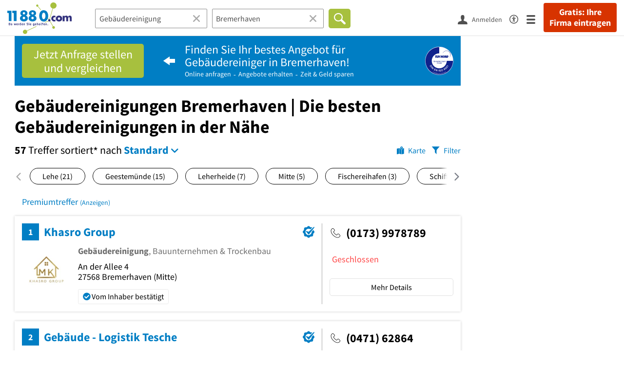

--- FILE ---
content_type: text/html; charset=utf-8
request_url: https://www.11880.com/suche/gebaeudereinigung/bremerhaven?1=
body_size: 106273
content:

<!DOCTYPE html>
<html class="no-js" lang="de">
<head>
    <link rel="preconnect" href="https://a.delivery.consentmanager.net"><link rel="preconnect" href="https://cdn.consentmanager.net"><script>if(!("gdprAppliesGlobally" in window)){window.gdprAppliesGlobally=true}if(!("cmp_id" in window)||window.cmp_id<1){window.cmp_id=0}if(!("cmp_cdid" in window)){window.cmp_cdid="257e89ef4274"}if(!("cmp_params" in window)){window.cmp_params=""}if(!("cmp_host" in window)){window.cmp_host="a.delivery.consentmanager.net"}if(!("cmp_cdn" in window)){window.cmp_cdn="cdn.consentmanager.net"}if(!("cmp_proto" in window)){window.cmp_proto="https:"}if(!("cmp_codesrc" in window)){window.cmp_codesrc="1"}window.cmp_getsupportedLangs=function(){var b=["DE","EN","FR","IT","NO","DA","FI","ES","PT","RO","BG","ET","EL","GA","HR","LV","LT","MT","NL","PL","SV","SK","SL","CS","HU","RU","SR","ZH","TR","UK","AR","BS"];if("cmp_customlanguages" in window){for(var a=0;a<window.cmp_customlanguages.length;a++){b.push(window.cmp_customlanguages[a].l.toUpperCase())}}return b};window.cmp_getRTLLangs=function(){var a=["AR"];if("cmp_customlanguages" in window){for(var b=0;b<window.cmp_customlanguages.length;b++){if("r" in window.cmp_customlanguages[b]&&window.cmp_customlanguages[b].r){a.push(window.cmp_customlanguages[b].l)}}}return a};window.cmp_getlang=function(j){if(typeof(j)!="boolean"){j=true}if(j&&typeof(cmp_getlang.usedlang)=="string"&&cmp_getlang.usedlang!==""){return cmp_getlang.usedlang}var g=window.cmp_getsupportedLangs();var c=[];var f=location.hash;var e=location.search;var a="languages" in navigator?navigator.languages:[];if(f.indexOf("cmplang=")!=-1){c.push(f.substr(f.indexOf("cmplang=")+8,2).toUpperCase())}else{if(e.indexOf("cmplang=")!=-1){c.push(e.substr(e.indexOf("cmplang=")+8,2).toUpperCase())}else{if("cmp_setlang" in window&&window.cmp_setlang!=""){c.push(window.cmp_setlang.toUpperCase())}else{if(a.length>0){for(var d=0;d<a.length;d++){c.push(a[d])}}}}}if("language" in navigator){c.push(navigator.language)}if("userLanguage" in navigator){c.push(navigator.userLanguage)}var h="";for(var d=0;d<c.length;d++){var b=c[d].toUpperCase();if(g.indexOf(b)!=-1){h=b;break}if(b.indexOf("-")!=-1){b=b.substr(0,2)}if(g.indexOf(b)!=-1){h=b;break}}if(h==""&&typeof(cmp_getlang.defaultlang)=="string"&&cmp_getlang.defaultlang!==""){return cmp_getlang.defaultlang}else{if(h==""){h="EN"}}h=h.toUpperCase();return h};(function(){var u=document;var v=u.getElementsByTagName;var h=window;var o="";var b="_en";if("cmp_getlang" in h){o=h.cmp_getlang().toLowerCase();if("cmp_customlanguages" in h){for(var q=0;q<h.cmp_customlanguages.length;q++){if(h.cmp_customlanguages[q].l.toUpperCase()==o.toUpperCase()){o="en";break}}}b="_"+o}function x(i,e){var w="";i+="=";var s=i.length;var d=location;if(d.hash.indexOf(i)!=-1){w=d.hash.substr(d.hash.indexOf(i)+s,9999)}else{if(d.search.indexOf(i)!=-1){w=d.search.substr(d.search.indexOf(i)+s,9999)}else{return e}}if(w.indexOf("&")!=-1){w=w.substr(0,w.indexOf("&"))}return w}var k=("cmp_proto" in h)?h.cmp_proto:"https:";if(k!="http:"&&k!="https:"){k="https:"}var g=("cmp_ref" in h)?h.cmp_ref:location.href;var j=u.createElement("script");j.setAttribute("data-cmp-ab","1");var c=x("cmpdesign","cmp_design" in h?h.cmp_design:"");var f=x("cmpregulationkey","cmp_regulationkey" in h?h.cmp_regulationkey:"");var r=x("cmpgppkey","cmp_gppkey" in h?h.cmp_gppkey:"");var n=x("cmpatt","cmp_att" in h?h.cmp_att:"");j.src=k+"//"+h.cmp_host+"/delivery/cmp.php?"+("cmp_id" in h&&h.cmp_id>0?"id="+h.cmp_id:"")+("cmp_cdid" in h?"&cdid="+h.cmp_cdid:"")+"&h="+encodeURIComponent(g)+(c!=""?"&cmpdesign="+encodeURIComponent(c):"")+(f!=""?"&cmpregulationkey="+encodeURIComponent(f):"")+(r!=""?"&cmpgppkey="+encodeURIComponent(r):"")+(n!=""?"&cmpatt="+encodeURIComponent(n):"")+("cmp_params" in h?"&"+h.cmp_params:"")+(u.cookie.length>0?"&__cmpfcc=1":"")+"&l="+o.toLowerCase()+"&o="+(new Date()).getTime();j.type="text/javascript";j.async=true;if(u.currentScript&&u.currentScript.parentElement){u.currentScript.parentElement.appendChild(j)}else{if(u.body){u.body.appendChild(j)}else{var t=v("body");if(t.length==0){t=v("div")}if(t.length==0){t=v("span")}if(t.length==0){t=v("ins")}if(t.length==0){t=v("script")}if(t.length==0){t=v("head")}if(t.length>0){t[0].appendChild(j)}}}var m="js";var p=x("cmpdebugunminimized","cmpdebugunminimized" in h?h.cmpdebugunminimized:0)>0?"":".min";var a=x("cmpdebugcoverage","cmp_debugcoverage" in h?h.cmp_debugcoverage:"");if(a=="1"){m="instrumented";p=""}var j=u.createElement("script");j.src=k+"//"+h.cmp_cdn+"/delivery/"+m+"/cmp"+b+p+".js";j.type="text/javascript";j.setAttribute("data-cmp-ab","1");j.async=true;if(u.currentScript&&u.currentScript.parentElement){u.currentScript.parentElement.appendChild(j)}else{if(u.body){u.body.appendChild(j)}else{var t=v("body");if(t.length==0){t=v("div")}if(t.length==0){t=v("span")}if(t.length==0){t=v("ins")}if(t.length==0){t=v("script")}if(t.length==0){t=v("head")}if(t.length>0){t[0].appendChild(j)}}}})();window.cmp_addFrame=function(b){if(!window.frames[b]){if(document.body){var a=document.createElement("iframe");a.style.cssText="display:none";if("cmp_cdn" in window&&"cmp_ultrablocking" in window&&window.cmp_ultrablocking>0){a.src="//"+window.cmp_cdn+"/delivery/empty.html"}a.name=b;a.setAttribute("title","Intentionally hidden, please ignore");a.setAttribute("role","none");a.setAttribute("tabindex","-1");document.body.appendChild(a)}else{window.setTimeout(window.cmp_addFrame,10,b)}}};window.cmp_rc=function(h){var b=document.cookie;var f="";var d=0;while(b!=""&&d<100){d++;while(b.substr(0,1)==" "){b=b.substr(1,b.length)}var g=b.substring(0,b.indexOf("="));if(b.indexOf(";")!=-1){var c=b.substring(b.indexOf("=")+1,b.indexOf(";"))}else{var c=b.substr(b.indexOf("=")+1,b.length)}if(h==g){f=c}var e=b.indexOf(";")+1;if(e==0){e=b.length}b=b.substring(e,b.length)}return(f)};window.cmp_stub=function(){var a=arguments;__cmp.a=__cmp.a||[];if(!a.length){return __cmp.a}else{if(a[0]==="ping"){if(a[1]===2){a[2]({gdprApplies:gdprAppliesGlobally,cmpLoaded:false,cmpStatus:"stub",displayStatus:"hidden",apiVersion:"2.0",cmpId:31},true)}else{a[2](false,true)}}else{if(a[0]==="getUSPData"){a[2]({version:1,uspString:window.cmp_rc("")},true)}else{if(a[0]==="getTCData"){__cmp.a.push([].slice.apply(a))}else{if(a[0]==="addEventListener"||a[0]==="removeEventListener"){__cmp.a.push([].slice.apply(a))}else{if(a.length==4&&a[3]===false){a[2]({},false)}else{__cmp.a.push([].slice.apply(a))}}}}}}};window.cmp_gpp_ping=function(){return{gppVersion:"1.0",cmpStatus:"stub",cmpDisplayStatus:"hidden",supportedAPIs:["tcfca","usnat","usca","usva","usco","usut","usct"],cmpId:31}};window.cmp_gppstub=function(){var a=arguments;__gpp.q=__gpp.q||[];if(!a.length){return __gpp.q}var g=a[0];var f=a.length>1?a[1]:null;var e=a.length>2?a[2]:null;if(g==="ping"){return window.cmp_gpp_ping()}else{if(g==="addEventListener"){__gpp.e=__gpp.e||[];if(!("lastId" in __gpp)){__gpp.lastId=0}__gpp.lastId++;var c=__gpp.lastId;__gpp.e.push({id:c,callback:f});return{eventName:"listenerRegistered",listenerId:c,data:true,pingData:window.cmp_gpp_ping()}}else{if(g==="removeEventListener"){var h=false;__gpp.e=__gpp.e||[];for(var d=0;d<__gpp.e.length;d++){if(__gpp.e[d].id==e){__gpp.e[d].splice(d,1);h=true;break}}return{eventName:"listenerRemoved",listenerId:e,data:h,pingData:window.cmp_gpp_ping()}}else{if(g==="getGPPData"){return{sectionId:3,gppVersion:1,sectionList:[],applicableSections:[0],gppString:"",pingData:window.cmp_gpp_ping()}}else{if(g==="hasSection"||g==="getSection"||g==="getField"){return null}else{__gpp.q.push([].slice.apply(a))}}}}}};window.cmp_msghandler=function(d){var a=typeof d.data==="string";try{var c=a?JSON.parse(d.data):d.data}catch(f){var c=null}if(typeof(c)==="object"&&c!==null&&"__cmpCall" in c){var b=c.__cmpCall;window.__cmp(b.command,b.parameter,function(h,g){var e={__cmpReturn:{returnValue:h,success:g,callId:b.callId}};d.source.postMessage(a?JSON.stringify(e):e,"*")})}if(typeof(c)==="object"&&c!==null&&"__uspapiCall" in c){var b=c.__uspapiCall;window.__uspapi(b.command,b.version,function(h,g){var e={__uspapiReturn:{returnValue:h,success:g,callId:b.callId}};d.source.postMessage(a?JSON.stringify(e):e,"*")})}if(typeof(c)==="object"&&c!==null&&"__tcfapiCall" in c){var b=c.__tcfapiCall;window.__tcfapi(b.command,b.version,function(h,g){var e={__tcfapiReturn:{returnValue:h,success:g,callId:b.callId}};d.source.postMessage(a?JSON.stringify(e):e,"*")},b.parameter)}if(typeof(c)==="object"&&c!==null&&"__gppCall" in c){var b=c.__gppCall;window.__gpp(b.command,function(h,g){var e={__gppReturn:{returnValue:h,success:g,callId:b.callId}};d.source.postMessage(a?JSON.stringify(e):e,"*")},"parameter" in b?b.parameter:null,"version" in b?b.version:1)}};window.cmp_setStub=function(a){if(!(a in window)||(typeof(window[a])!=="function"&&typeof(window[a])!=="object"&&(typeof(window[a])==="undefined"||window[a]!==null))){window[a]=window.cmp_stub;window[a].msgHandler=window.cmp_msghandler;window.addEventListener("message",window.cmp_msghandler,false)}};window.cmp_setGppStub=function(a){if(!(a in window)||(typeof(window[a])!=="function"&&typeof(window[a])!=="object"&&(typeof(window[a])==="undefined"||window[a]!==null))){window[a]=window.cmp_gppstub;window[a].msgHandler=window.cmp_msghandler;window.addEventListener("message",window.cmp_msghandler,false)}};window.cmp_addFrame("__cmpLocator");if(!("cmp_disableusp" in window)||!window.cmp_disableusp){window.cmp_addFrame("__uspapiLocator")}if(!("cmp_disabletcf" in window)||!window.cmp_disabletcf){window.cmp_addFrame("__tcfapiLocator")}if(!("cmp_disablegpp" in window)||!window.cmp_disablegpp){window.cmp_addFrame("__gppLocator")}window.cmp_setStub("__cmp");if(!("cmp_disabletcf" in window)||!window.cmp_disabletcf){window.cmp_setStub("__tcfapi")}if(!("cmp_disableusp" in window)||!window.cmp_disableusp){window.cmp_setStub("__uspapi")}if(!("cmp_disablegpp" in window)||!window.cmp_disablegpp){window.cmp_setGppStub("__gpp")};</script>
    
<meta charset="UTF-8" />
<title>Gebäudereinigungen Bremerhaven</title>
<meta name="robots" content="noindex, follow">
<meta name="description" content="57 empfohlene Gebäudereinigungen in Bremerhaven - Finden Sie Gebäudereinigungen in der Nähe mit Bewertungen, Öffnungszeiten &amp; Telefonnummer - Branchenbuch Bremerhaven">
<meta name="viewport" content="width=device-width, initial-scale=1">
<meta http-equiv="X-UA-Compatible" content="IE=edge" />
<meta property="og:title" content="Gebäudereinigungen Bremerhaven" />
<meta property="og:site_name" content="Gebäudereinigungen Bremerhaven" />
<meta property="og:type" content="website" />
    <meta property="og:image" content="//static.11880.com/Portal/images/11880/11880_600x600.png" />
<meta property="og:description" content="57 empfohlene Gebäudereinigungen in Bremerhaven - Finden Sie Gebäudereinigungen in der Nähe mit Bewertungen, Öffnungszeiten & Telefonnummer - Branchenbuch Bremerhaven" />
<meta property="og:locale" content="de_DE" />
<meta property="og:url" content="https://www.11880.com/suche/gebaeudereinigung/bremerhaven" />
<meta property="fb:app_id" content="164582917283669" /> 


<link rel="preconnect" href="https://static.11880.com/" crossorigin /><link rel="preconnect" href="https://static.11880.com/" /><link rel="dns-prefetch" href="https://myk.11880.com" /><link rel="preconnect" href="https://cdn.11880.com/" /><link rel="dns-prefetch" href="https://statistics.11880.com/" /><link rel="preload" href="//static.11880.com/Portal/css/common_redesign.min+1769092585798.css" as="style"><link rel="preload" href="//static.11880.com/Portal/css/portalresultlist.min+1769092585798.css" as="style"><link rel="dns-prefetch" href="https://osms.11880.com" /><link rel="dns-prefetch" href="https://adservice.google.com" /><link rel="dns-prefetch" href="https://adservice.google.de" /><link rel="dns-prefetch" href="https://pagead2.googlesyndication.com" /><link rel="dns-prefetch" href="https://securepubads.g.doubleclick.net" /><link rel="dns-prefetch" href="https://stats.g.doubleclick.net" /><link rel="dns-prefetch" href="https://tpc.googlesyndication.com" /><link rel="dns-prefetch" href="https://www.google.com" /><link rel="dns-prefetch" href="https://www.google.de" /><link rel="dns-prefetch" href="https://www.google-analytics.com" /><link rel="dns-prefetch" href="https://www.googletagmanager.com" /><link rel="dns-prefetch" href="https://www.googletagservices.com" /><link rel="preload" href="//static.11880.com/Portal/fonts/sourcesanspro/sourcesanspro-regular-latin.woff2"as="font" type="font/woff2" crossorigin><link rel="preload" href="//static.11880.com/Portal/fonts/sourcesanspro/sourcesanspro-bold-latin.woff2"as="font" type="font/woff2" crossorigin><link rel="preload" href="//static.11880.com/Portal/fonts/icons-de-tl/11880-icons+1769092585798.woff2"as="font"type="font/woff2"crossorigin>




	<style>.navbar-custom .logo{background-image:url(https://static.11880.com/Portal/images/11880/logo-vector.svg)}@media only screen and (max-width:767px){.navbar-custom .logo{background-image:url(https://static.11880.com/Portal/images/11880/logo-vector-without-claim.svg)}}@font-face {font-family:  '11880-icons';src:          url('//static.11880.com/Portal/fonts/icons-de-tl/11880-icons+1769092585798.eot');src:          url('//static.11880.com/Portal/fonts/icons-de-tl/11880-icons+1769092585798.eot#iefix') format('embedded-opentype'),url('//static.11880.com/Portal/fonts/icons-de-tl/11880-icons+1769092585798.woff2') format('woff2'),url('//static.11880.com/Portal/fonts/icons-de-tl/11880-icons+1769092585798.ttf') format('truetype'),url('//static.11880.com/Portal/fonts/icons-de-tl/11880-icons+1769092585798.woff') format('woff'),url('//static.11880.com/Portal/fonts/icons-de-tl/11880-icons+1769092585798.svg#11880-icons') format('svg');font-weight:  normal;font-style:   normal;font-display: block;}</style>

<link rel="apple-touch-icon" href="//static.11880.com/Portal/images/apple-touch-icon-11880.png" />
<link rel="icon" href="//static.11880.com/Portal/images/11880/favicon.ico" />
	
	                        <!-- Google Tag Manager -->
    <script type="text/javascript">
        window['gtag_enable_tcf_support'] = true;
        window.dataLayer = window.dataLayer || [];
        function gtag() {
            dataLayer.push(arguments);
        }

        gtag("consent", "default", {
            ad_storage: "denied",
            analytics_storage: "denied",
            wait_for_update: 500
        });

        gtag("set", "ads_data_redaction", true);

        document.addEventListener("DOMContentLoaded", function (event) {
            (function(w, d, s, l, i){
                w[l] = w[l] || [];
                w[l].push({ 'gtm.start': new Date().getTime(), event:'gtm.js' });
                var f = d.getElementsByTagName(s)[0], j = d.createElement(s), dl = l != 'dataLayer' ? '&l=' + l : '';
                j.type = 'text/javascript';
                j.async = true;
                j.src = 'https://www.googletagmanager.com/gtm.js?id=' + i + dl;
                f.parentNode.insertBefore(j, f);

                j.addEventListener('load', function() {
                    console.log('[GTM] Loaded');
                    setTimeout(function(){
                        var _ge = new CustomEvent('gtm_loaded', { bubbles: true });
                        d.dispatchEvent(_ge);
                    }, 500);
                });
            })(window,document,'script','dataLayer','GTM-KNK9MRG');
        });
    </script>
    <!-- End Google Tag Manager -->

        
                        <!-- Google tag (gtag.js) [GA4] -->
    <script type="text/javascript" async src="https://www.googletagmanager.com/gtag/js?id=G-DW1FF9MZ2J"></script>
    <script type="text/javascript">
        window.dataLayer = window.dataLayer || [];
        function gtag(){
            dataLayer.push(arguments);
        }
        gtag('js', new Date());

        gtag("consent", "default", {
            ad_storage: "denied",
            wait_for_update: 500
        });

        gtag('consent', 'update', {
            ad_storage: 'denied',
            analytics_storage: 'granted'
        });

        gtag('config', 'G-DW1FF9MZ2J');
    </script>
    <!-- End Google Tag (gtag.js) [GA4] -->

        	

<script type="text/javascript">if (window.location.hash == '#_=_')window.location.hash = '';</script>

<script type="text/javascript" data-cfasync="false">
    var kt                                        = kt || { };
    kt.Data                                       = kt.Data || { };
    kt.Data.Page                                  = {"eyecatcherImages":[{"fileName":"ekomi.png","fileNameRetina":"ekomi@2x.png","width":150,"height":150,"alt":"eKomi Siegel","url":"https:\/\/www.ekomi.de\/bewertungen-11880-com.html","target":"_blank","show":true}],"heroImages":[{"filename":"startseite_winter-2025.webp","copyright":"\u00a9 pexels \/ grizzlybear","text":"Finden Sie lokale Unternehmen","sub":"Deutschlands gr\u00f6\u00dfte Branchenauskunft","context":"search"},{"filename":"startseite_preisvergleich.webp","copyright":"Foto \u00a9 winyuu","text":"Der 11880.com Preisvergleich: <br>Sparen Sie Zeit &amp; Geld","context":"pricecomparisonselector"},{"filename":"firma-testen.webp","copyright":"Foto \u00a9 istockphoto.com","text":"Wie gut ist Ihre Firma online aufgestellt?","context":"testcompany"}],"source":"HOZHHPZHHHZPH."};
    kt.Data.User                                  = kt.Data.User || { };
    kt.Data.Shared                                = kt.Data.Shared || { };
    kt.Data.params                                = kt.Data.params || { };
    kt.Data.Chatbot                               = kt.Data.Chatbot || { };
            kt.Data.Chatbot.projectId = '66a354705515f333bd5ebb97';
        kt.Data.Chatbot.versionId = 'production';
        kt.Data.Chatbot.cssUrl    = 'https://static.11880.com/components/chatbot/css/chatbot.min.css';
        kt.Service                                    = kt.Service || { };
    kt.Service.Environment                        = kt.Service.Environment || { };
    kt.Service.Environment.name                   = 'LIVE';
    kt.Service.Environment.domain                 = '11880.com';
    kt.Service.Environment.rootUrl                = '//www.11880.com';
    kt.Service.Environment.myUrl                  = '//my.11880.com';
    kt.Service.Environment.staticUrl              = '//static.11880.com/';
    kt.Service.Environment.staticVerticalUrl      = 'https://static.11880.com/';
    kt.Service.Environment.b2bSiteUrl             = '//unternehmen.11880.com/';
    kt.Service.Environment.cdnBaseUrl             = '//cdn.11880.com/';
    kt.Service.Environment.osmUrl                 = 'https://osm.11880.com/';
    kt.Service.Environment.osrmUrl                = 'https://osrm.11880.com/';
    kt.Service.Environment.osmFallbackMode        = 'false';
    kt.Service.Environment.Vertical               = kt.Service.Environment.Vertical || { };
    kt.Service.Environment.Vertical.genericDomain = '';
    kt.Service.Environment.Vertical.searchSlug    = '';
    kt.Service.Environment.UAK_COOKIE_NAME        = '__uak';
    kt.Service.Environment.SESSION_KEY            = 'SESSIONKEY';
    kt.Service.GeoIpCity                          = kt.Service.GeoIpCity || { };
    kt.Service.GeoIpCity.name                     = '';
    kt.Service.GeoIpCity.slug                     = '';
    kt.Service.brand                              = '11880';
    kt.Service.myKHost                            = 'https://my.11880.com';
    kt.Service.wfdjHost                           = '//www.wirfindendeinenjob.de';
    kt.Service.localytixHost                      = '//www.localytix.de';
    kt.Service.registerUrl                        = '//myk.11880.com/';
    kt.Service.ratingMaxLength                    = '4000';
    kt.Service.loginUrl                           = 'https://myk.11880.com/login';
    kt.Service.Params                             = JSON.parse('{\"1\":\"\"}');
    kt.Service.mouseFlowEnabled                   = false;
    kt.Service.hasFilterTypes                     = {"entry":true,"trade":true,"city":true,"openinghour":true,"rating":true,"property":true};
    kt.Component                                  = kt.Component || { };

        kt.Data.Shared.leadFormSubmitUrl = "//v.11880.com";
            kt.Data.Shared.leadFormTracking = {"referrer":"none","trackingId":null,"trackingType":null,"portaltype":"11880.com","pagetype":"tl-seo","verticaltype":"","formtype":"","trade":"","label":""};
        //User Auth
        kt.Data.User.isLoggedIn = false;
    kt.Data.User.role = 'guest';
        
    </script>




    <link rel="stylesheet" href="//static.11880.com/Portal/css/common_redesign.min+1769092585798.css" />
    <link rel="stylesheet" href="//static.11880.com/Portal/css/portalresultlist.min+1769092585798.css" />
<!--[if lte IE 9]>
<link rel="stylesheet" href="//static.11880.com/Portal/css/main.11880.ie9+1769092585798.css" />
<link rel="stylesheet" href="//static.11880.com/Portal/css/ie9.min+1769092585798.css" />
<![endif]-->




<!--[if lt IE 9]>
<script src="//static.11880.com/Portal/js/vendor/html5shiv.js"></script>
<![endif]-->


            <link rel="preconnect" href="https://securepubads.g.doubleclick.net" crossorigin="anonymous">
<link rel="preconnect" href="https://h5v.11880.com/" crossorigin="anonymous">

<!-- your ad tag -->
<script type="text/plain" async="async" class="cmplazyload" data-cmp-vendor="s1" data-cmp-purpose="s2,7" data-cmp-src="https://h5v.11880.com/latest/moli.min.mjs"></script><script type="text/plain" class="cmplazyload" data-cmp-vendor="s1" data-cmp-purpose="s2,7">window.moli = window.moli || { que: [] };window.moli.que.push(function (adTag) {adTag.setTargeting('url', window.location.pathname.substr(0, 40));adTag.setTargeting('branche', ["3301911","3301542","3304346","3302243","3300955","3302078","3303517","3301840","3305417","3301842",]);adTag.setTargeting('suche', ["Gebäudereinigung"]);adTag.setTargeting('ort', ["bremerhaven"]);adTag.setAdUnitPathVariables({pageType: 'Suche_Branche'});adTag.requestAds();});</script>
        


    <script type="text/javascript">
        if (!kt) kt = {};
        if (!kt.Data) kt.Data = {};
        if (!kt.Data.SearchResult) kt.Data.SearchResult = {};
                if (!kt.Data.SearchResult.direct) kt.Data.SearchResult.direct = { };
        if (!kt.Data.SearchResult.direct.statistics) kt.Data.SearchResult.direct.statistics = { };
        if (!kt.Data.SearchResult.direct.statistics.totalCount) kt.Data.SearchResult.direct.statistics.totalCount = 0;
                if (!kt.Data.SearchResult.directRadiusEnhanced) kt.Data.SearchResult.directRadiusEnhanced = { };
        if (!kt.Data.SearchResult.directRadiusEnhanced.statistics) kt.Data.SearchResult.directRadiusEnhanced.statistics = {"totalCount":0};
                        if (!kt.Data.SearchResult.supraRegional) kt.Data.SearchResult.supraRegional = { };
        if (!kt.Data.SearchResult.supraRegional.statistics) kt.Data.SearchResult.supraRegional.statistics = {"command":"search","totalCount":56,"resultCount":50,"processedCount":3042,"limit":50,"skip":0,"searchDurationSec":0.005519,"isMapLocationSearch":false};
                        if (!kt.Data.SearchResult.verticalDetails) kt.Data.SearchResult.verticalDetails = {"buttonE":"","buttonTl":"","cluster":"Gebaeudereinigung","contactFormSuccessWithLeadform":false,"eKomi":{"interfaceId":"99562","interfacePassword":"d32c3dcd0f5ba6529cd80a81c","visible":true},"fileUpload":true,"formtype":"li_subject","image":[{"url":"gebaeudereinigung\/android-400.png","width":400,"height":115},{"url":"gebaeudereinigung\/android-600.png","width":600,"height":173},{"url":"gebaeudereinigung\/android-800.png","width":800,"height":231},{"url":"gebaeudereinigung\/android-1000.png","width":1000,"height":289},{"url":"gebaeudereinigung\/android-1200.png","width":1200,"height":346},{"url":"gebaeudereinigung\/android-1400.png","width":1400,"height":404},{"url":"gebaeudereinigung\/ios-480.png","width":480,"height":139},{"url":"gebaeudereinigung\/ios-960.png","width":960,"height":279},{"url":"gebaeudereinigung\/ios-1136.png","width":1136,"height":330},{"url":"gebaeudereinigung\/ios-1334.png","width":1334,"height":387},{"url":"gebaeudereinigung\/ios-1920.png","width":1920,"height":557},{"url":"gebaeudereinigung\/iPad-320.png","width":320,"height":92},{"url":"gebaeudereinigung\/iPad-640.png","width":640,"height":185},{"url":"gebaeudereinigung\/iPad-960.png","width":960,"height":277}],"leadFormButtonPlural":"Gratis Angebote einholen","leadFormButtonPluralWsTl":"Gratis Angebote","leadFormButtonSingular":"Gratis Angebot einholen","leadFormButtonSingularWsTl":"Gratis Angebot","leadFormPlaceholder":"Beschreiben Sie Ihre Anfrage m\u00f6glichst genau, damit Ihnen die Anbieter ein entsprechendes Angebot unterbreiten k\u00f6nnen. F\u00fcgen Sie ggf. Bilder oder Skizzen als Anlage hinzu.","leadFormSearchString":"Wo suchen Sie einen Anbieter?","leadFormType":"angebot","leadTradeInformation":{"leadTrades":[{"name":"Gebaeudereinigung","type":"vertical","count":55,"leadWorkerSingular":"Gebaeudereinigung","web3Id":4669919,"isTopLeadTrade":true},{"name":"Putzfrau","type":"generic","count":55,"leadWorkerSingular":"Putzfrau","web3Id":4670003},{"name":"Fensterreinigung","type":"generic","count":54,"leadWorkerSingular":"Fensterreinigung","web3Id":4670002},{"name":"Winterdienst","type":"generic","count":54,"leadWorkerSingular":"Winterdienst","web3Id":4670111},{"name":"Hausmeisterservice","type":"generic","count":11,"leadWorkerSingular":"Hausmeisterservice","web3Id":4682340}],"useLeadTradeDefault":true},"leadUrl":"","leadWorkerPlural":"Anbieter","leadWorkerSingular":"Anbieter","name":"gebaeudereinigung","original_name":"gebaeudereinigung","overruleCampaignRequirement":null,"servicePartner":null,"teaserimage":"gebaeudereinigung_small.png","title":"Geb\u00e4udereiniger","trackname":"vertical-gebaeudereinigung","tuevLink":true,"url":"https:\/\/www.11880-gebaeudereinigung.com?utm_source={utm_source}&source={utm_source}","urlSearchResultList":"https:\/\/www.11880-gebaeudereinigung.com\/gebaeudereinigung\/{city}?utm_source={utm_source}&source={utm_source}","validator":{"searchResult":{"rules":null,"messages":[]},"modal":{"rules":{"zipcode":{"germanPostal":true,"germanPostalnotempty":true},"city":{"cityname":true,"citynamenotempty":true},"salutation":{"selectionnotempty":true},"surname":{"surnameField":true},"phone":{"germanPhone":true},"email":{"companyemail":true,"companyemailnotempty":true},"text":{"minLengthWithErrorText":25},"subject":{"minLengthWithErrorTextSubject":10}},"messages":[]},"entryDetail":{"rules":null,"messages":[]}},"web3id":4669919,"web3name":"Gebaeudereinigung","web3namePlural":"Anbieter","workerPlural":"Geb\u00e4udereiniger","workerSingular":"Geb\u00e4udereiniger","ratingSourceId":null,"type":"vertical","radius":0,"id":0,"isLeadCampaign":true};
        if (!kt.Data.SearchResult.vertical) kt.Data.SearchResult.vertical = "gebaeudereinigung";
                kt.Data.SearchResult.currentQuery = {"client":{"brand":"11880","source":"Portal","version":null,"webserviceVersion":"1.0","sysCategory":"Webbrowser","sysVersion":null,"uniqueId":null,"heartBeatId":null,"device":null,"displayResolution":null,"geoX":null,"geoY":null,"channel":null,"ip":null},"metaSearch":{"names":"gebaeudereinigung","name":null,"trade":null},"address":{"meta":null,"city":null,"zipCode":null,"zipCity":null,"street":null,"houseNumber":null,"streetAndHouseNumber":null,"district":null,"cityAndDistrict":null,"addressId":"12046","cityAddressId":null,"geo":null,"geoRect":null,"ipAddress":null},"searchOptions":{"randomSeed":1769215550},"searchModules":{"direct":[]},"urlQuery":{"1":""}};
        kt.Data.SearchResult.searchName = "portal11880Resultlist";
        kt.Data.SearchResult.searchMode = "businessSearch";
        kt.Data.SearchResult.searchTerm = "Gebäudereinigung";
                        kt.Data.SearchResult.searchLocation = {"root":{"addressId":"12046","adminDistrict":"Bremerhaven, Stadt","area":94,"areaCodes":["0471"],"city":"Bremerhaven","cityCode":"7230500","cityId":48611319,"cityShort":"Bremerhaven","citySlug":"bremerhaven","communityId":"04012000","countryCode":"DE","detailDepth":"O","federalStateCode":"HB","geo":{"quality":"A","wgs":{"center":{"x":8.58338,"y":53.53879},"east":8.651299,"north":53.606723,"south":53.484508,"west":8.523125}},"isCityValid":true,"isDistrictCapital":true,"lastUpdate":"2015-06-25 09:53:51.852","municipality":"Bremerhaven, Stadt","outOfSync":false,"parentIds":[{"addressId":"81","detailDepth":"K"},{"addressId":"6","detailDepth":"B"},{"addressId":"1","detailDepth":"L"}],"population":108844,"regPlateMain":"HB","regionalAddressIds":{"R100":["100017","100022","10016","10024","100425","100427","100468","100791","100884","100977","101876","102194","102196","102218","102259","102289","102374","102378","102426","102635079","102735","102753","102757","102782","103159","10375","10390","10394","10414","104145","10416","104207","104240","104448","104502","104557","104586","104743","104744","104746","104749","104860","104871","104889","104936","104951","104962","104993","104994","105052","105060","105066","105138","105287","105310","105474","105530","105583","105586","105617","105894","105938","106069","106156","106245","106379","106381","10641","106524","106689","106757","106863","106868","107032","107081","107134","107169","107266","10730","107332","107447","107457","107940","108103","108185","108191","108228","108280","10846","10847","109154","109198","10920","10940","10944","11006","11076","11078","11259","11355","11687","11690","11691","11768","11852","11871","12036","12052","12158","12208","12260","12275","12309","12402","12404","12417","12565","127024421","127024422","12998","13447","13485","13605","13782","13817","13836","13860","13893","13932","13981","14079","1430","14397","14535","14562","14563","14569","14579","14663","14676","14760","14956","15009","15068","15235","15310","15543","15560","1584","16074","16075","16142","16152","16159","16354","16522","16638","16981","17351","17403","17796","17818","17876","17918","17968","17969","18006","18025","18042","18178","18196","18197","18262","18377","18497","18506","18764","18944","19233","19299","19423","19730","19888","21007","21013","21029","21176","21183","21203","21233","21237","21312","21313","21447","21449","21538","21593","21882","22042","22044","22284","22600","22748","22753","23042","23092","23109","23432","23522","23524","2368","24061","24172","24182","24330","24617","25199","25238","25428","25444","25554","25712","25713","25769","25796","25893","26218","26873","26876","26995","26996","27039","27078","27264","27429","2820","28241","28354","28917","28922","28995","29176","29241","2987","30198","30282","30552","30570","30862","31007","31031","31101","31124","31129","31390","31451","31461","31484","31561","31901","31906","31925","32368","32377","32664","32668","3290","33173","33255","33547","33654","33687","33691","33806","34369","34380","34470","34571","34585","34614","34634","34636","34639","34643","34657","34685","34875","34888","34923","35042","35109","35285","35321","35378","35631","35667","35781","35908","35929","35938","36001","36051","3607","3610","3641","3644","36485","3654","36660","36750","36761","36804","36878","36920","37013","37062","37110","37233","37234","37299","37359","37537","37643","37717","37725","3776","37804","37816","37829","37849","37885","37886","37893","37899","38005","38008","38023","38053","3819","3821","38599","38639","38759","38760","39120","39133","39171","39262","39324","39353","39728","39953","40035","40374","4074","40914","40988","41137","41277","4129","4130","41484","41801","41817","41825","41866","41890","41920","41973","41985","42031","42070","42074","43081","43179","43235","43251","43403","43445","43452","43653","43750","44500","44508","44787","448","45309","45368","45517","45682","45706","45767","45801","45805","45907","46098","46312","46316","46374","46386","46632","46702","47163","47386","47752","47801","48155","4848","48621","48646","48667","48676","48766","49138","49167","49221","49240","49244","4936","50122","50124","5030","5053","5063","50658","51036","51117","51125","51130","51352","51818","51999","52216","52235","52237","52239","52247","52249","52731","52757","52967","52968","53004","53096","53097","53370","5350","53636","53848","54048","54116","54126","54226","54543","54658","54810","54917","5517","55239","55262","55287","55368","55815","55856","55943","5652","56634","56658","56823","57019","5730","57491","5756","57613","57646","5766","57781","57948","58004","58153","58182","5826","58469","58532","58665","58706","58822","58865","59364","59764","60011","60016","60073","60126","6041","6056","60605","60621","6066","6069","60858","60884","6094","6133","6156","61560","61841","61889","6212","62232","62247","62445","6248","62499","62537","62555","62558","62579","626","62852","63105","6329","63318","6365","63790","64475","64885","64982","65213","65231","65247","65273","65351","65356","65357","65362","65365","65498","65504","65581","65605","65925","66058","66471","6720","6728","67645","67650","67816","67817","67997","68018","68031","68057","68061","68078","68082","68092","68101","68104","68120","68173","68252","68254","68298","68432","68446","6921","70017","7011","7022","7028","70638","7108","71115","71179","71265","71378","7138","7143","71430","71466","71477","71486","71504","71508","71576","71801","71807","71811","71814","71819","71844","72280","72286","72365","72402","72459","72496","72511","72574","72595","72689","72695","72753","72811","72824","72828","72934","72995","73041","73045","73159","73511","73532","73860","74110","74566","75299","75388","75516","75781","75785","75795","7597","75988","76181","76275","76277","76310","76439","76441","76733","76942","77065","77066","77405","77527","77528","77569","77621","77651","78086","78473","78503","78684","78692","78707","78983","78991","7904","79305","79610","79648","79910","8029","80779","80839","81166","8191","8218","82772","82782","82953","82954","82998","83013","83054","83113","83504","83563","83880","84053","84054","84330","8457","8462","84877","85037","85148","85220","85644","85739","85848","865","86515","86685","86756","86975","87123","87152","87496","87637","87638","87641","87904","87915","88124","88126","88129","88141","88452","88833","8886","890","89211","89397","89684","90050","90065","90296","90564","90600","90613","90857","90931","91037","91041","91088","913","91410","91433","91679","920","92206","92323","92392","92447","92814","93229","93234","93799","93938","94060","94092","94105","94117","94142","94146","94191","94255","94297","94488","945","94523","94564","94608","94610","94753","9476","94886","94894","94930","95149","95202","95263","95355","95690","96132","96133","96234","96273","96376","96430","96462","9667","96745","9698","97084","97204","97374","97573","9789","9791","989","99176","99192","99323","99414","99415","99417","99438","99492","99532","99683","99838"],"R20":["127024421","127024422","14569","58153","59364","68031","84330","8462","90931"],"R50":["10016","100425","102194","102218","105060","105530","106156","106689","108103","109154","11259","11690","11691","12052","127024421","127024422","13817","14397","14569","14676","15235","1584","16075","18944","21233","22753","28241","28995","2987","30198","31007","31484","33691","34614","34634","36660","37359","37886","38053","3821","39262","39728","41890","41973","43653","44500","45368","45805","48667","5063","51999","53636","54048","55815","56658","5766","58153","58182","59364","61889","6329","65356","65498","65504","65605","68031","68173","70017","7108","71265","71466","71819","72286","72365","72402","72496","72824","72934","77066","78983","79910","8029","82772","82782","84330","8462","86515","87123","87904","88452","90931","91679","92814","94894","99492"]},"zipCode":"275..","zipCodes":["27568","27570","27572","27574","27576","27578","27580"],"entryCount":12231},"largestInRadius":{"20":[{"city":"Beverstedt","citySlug":"beverstedt","cityPretty":"Beverstedt","addressId":"8462"},{"city":"Butjadingen","citySlug":"butjadingen","cityPretty":"Butjadingen","addressId":"14569"},{"city":"Geestland","citySlug":"geestland","cityPretty":"Geestland","addressId":"127024422"},{"city":"Loxstedt","citySlug":"loxstedt","cityPretty":"Loxstedt","addressId":"58153"},{"city":"Malse, Forsthaus","citySlug":"malse-forsthaus","cityPretty":"Malse, Forsthaus","addressId":"59364"},{"city":"Nordenham","citySlug":"nordenham","cityPretty":"Nordenham","addressId":"68031"},{"city":"Schiffdorf","citySlug":"schiffdorf","cityPretty":"Schiffdorf","addressId":"84330"},{"city":"Stadland","citySlug":"stadland","cityPretty":"Stadland","addressId":"90931"},{"city":"Wurster Nordseek\u00fcste","citySlug":"wurster-nordseekueste","cityPretty":"Wurster Nordseek\u00fcste","addressId":"127024421"}],"50":[{"city":"Berne, Kreis Wesermarsch","citySlug":"berne-kreis-wesermarsch","cityPretty":"Berne","addressId":"8029"},{"city":"Bockhorn, Jadebusen","citySlug":"bockhorn-jadebusen","cityPretty":"Bockhorn","addressId":"10016"},{"city":"Brake, Unterweser","citySlug":"brake-unterweser","cityPretty":"Brake","addressId":"11259"},{"city":"Bremerv\u00f6rde","citySlug":"bremervoerde","cityPretty":"Bremerv\u00f6rde","addressId":"12052"},{"city":"Cuxhaven","citySlug":"cuxhaven","cityPretty":"Cuxhaven","addressId":"15235"},{"city":"Elsfleth","citySlug":"elsfleth","cityPretty":"Elsfleth","addressId":"21233"},{"city":"Gnarrenburg","citySlug":"gnarrenburg","cityPretty":"Gnarrenburg","addressId":"28995"},{"city":"Grasberg bei Bremen","citySlug":"grasberg-bei-bremen","cityPretty":"Grasberg","addressId":"30198"},{"city":"Hagen i. Bremischen","citySlug":"hagen-i-bremischen","cityPretty":"Hagen i. Bremischen","addressId":"33691"},{"city":"Hamburg-Insel Neuwerk","citySlug":"hamburg-insel-neuwerk","cityPretty":"Hamburg-Insel Neuwerk","addressId":"34634"},{"city":"Hemmoor","citySlug":"hemmoor","cityPretty":"Hemmoor","addressId":"37886"},{"city":"Hude, Oldenburg","citySlug":"hude-oldenburg","cityPretty":"Hude","addressId":"43653"},{"city":"Jade","citySlug":"jade","cityPretty":"Jade","addressId":"45368"},{"city":"Jever","citySlug":"jever","cityPretty":"Jever","addressId":"45805"},{"city":"Lemwerder","citySlug":"lemwerder","cityPretty":"Lemwerder","addressId":"55815"},{"city":"Lilienthal bei Bremen","citySlug":"lilienthal-bei-bremen","cityPretty":"Lilienthal","addressId":"56658"},{"city":"Osterholz-Scharmbeck","citySlug":"osterholz-scharmbeck","cityPretty":"Osterholz-Scharmbeck","addressId":"72496"},{"city":"Otterndorf, Niederelbe","citySlug":"otterndorf-niederelbe","cityPretty":"Otterndorf","addressId":"72824"},{"city":"Ovelg\u00f6nne, Kreis Wesermarsch","citySlug":"ovelgoenne-kreis-wesermarsch","cityPretty":"Ovelg\u00f6nne","addressId":"72934"},{"city":"Rastede","citySlug":"rastede","cityPretty":"Rastede","addressId":"77066"},{"city":"Ritterhude","citySlug":"ritterhude","cityPretty":"Ritterhude","addressId":"79910"},{"city":"Sande, Kreis Friesland","citySlug":"sande-kreis-friesland","cityPretty":"Sande","addressId":"82782"},{"city":"Schortens","citySlug":"schortens","cityPretty":"Schortens","addressId":"86515"},{"city":"Schwanewede","citySlug":"schwanewede","cityPretty":"Schwanewede","addressId":"87123"},{"city":"Varel, Jadebusen","citySlug":"varel-jadebusen","cityPretty":"Varel","addressId":"99492"},{"city":"Wangerland","citySlug":"wangerland","cityPretty":"Wangerland","addressId":"102194"},{"city":"Wiefelstede","citySlug":"wiefelstede","cityPretty":"Wiefelstede","addressId":"105530"},{"city":"Wilhelmshaven","citySlug":"wilhelmshaven","cityPretty":"Wilhelmshaven","addressId":"106156"},{"city":"Worpswede","citySlug":"worpswede","cityPretty":"Worpswede","addressId":"108103"},{"city":"Zetel","citySlug":"zetel","cityPretty":"Zetel","addressId":"109154"}],"100":[{"city":"Achim bei Bremen","citySlug":"achim-bei-bremen","cityPretty":"Achim","addressId":"626"},{"city":"Aurich, Ostfriesland","citySlug":"aurich-ostfriesland","cityPretty":"Aurich","addressId":"4936"},{"city":"Bad Zwischenahn","citySlug":"bad-zwischenahn","cityPretty":"Bad Zwischenahn","addressId":"5517"},{"city":"Bremen","citySlug":"bremen","cityPretty":"Bremen","addressId":"12036"},{"city":"Buchholz in der Nordheide","citySlug":"buchholz-in-der-nordheide","cityPretty":"Buchholz","addressId":"13485"},{"city":"Buxtehude","citySlug":"buxtehude","cityPretty":"Buxtehude","addressId":"14663"},{"city":"Cloppenburg","citySlug":"cloppenburg","cityPretty":"Cloppenburg","addressId":"15009"},{"city":"Delmenhorst","citySlug":"delmenhorst","cityPretty":"Delmenhorst","addressId":"16152"},{"city":"Edewecht","citySlug":"edewecht","cityPretty":"Edewecht","addressId":"19423"},{"city":"Elmshorn","citySlug":"elmshorn","cityPretty":"Elmshorn","addressId":"21176"},{"city":"Emden, Ostfriesland","citySlug":"emden-ostfriesland","cityPretty":"Emden","addressId":"21313"},{"city":"Friesoythe","citySlug":"friesoythe","cityPretty":"Friesoythe","addressId":"25893"},{"city":"Ganderkesee","citySlug":"ganderkesee","cityPretty":"Ganderkesee","addressId":"26873"},{"city":"Hamburg","citySlug":"hamburg","cityPretty":"Hamburg","addressId":"34636"},{"city":"Itzehoe","citySlug":"itzehoe","cityPretty":"Itzehoe","addressId":"45309"},{"city":"Leer, Ostfriesland","citySlug":"leer-ostfriesland","cityPretty":"Leer","addressId":"55239"},{"city":"Lohne, Oldenburg","citySlug":"lohne-oldenburg","cityPretty":"Lohne","addressId":"57781"},{"city":"Norden, Ostfriesland","citySlug":"norden-ostfriesland","cityPretty":"Norden","addressId":"68018"},{"city":"Norderstedt","citySlug":"norderstedt","cityPretty":"Norderstedt","addressId":"68092"},{"city":"Oldenburg, Oldenburg","citySlug":"oldenburg-oldenburg","cityPretty":"Oldenburg","addressId":"71807"},{"city":"Papenburg","citySlug":"papenburg","cityPretty":"Papenburg","addressId":"73159"},{"city":"Pinneberg","citySlug":"pinneberg","cityPretty":"Pinneberg","addressId":"74566"},{"city":"Seevetal","citySlug":"seevetal","cityPretty":"Seevetal","addressId":"88141"},{"city":"Stade, Niederelbe","citySlug":"stade-niederelbe","cityPretty":"Stade","addressId":"90857"},{"city":"Stuhr","citySlug":"stuhr","cityPretty":"Stuhr","addressId":"93938"},{"city":"Vechta","citySlug":"vechta","cityPretty":"Vechta","addressId":"99532"},{"city":"Verden, Aller","citySlug":"verden-aller","cityPretty":"Verden","addressId":"99683"},{"city":"Wedel","citySlug":"wedel","cityPretty":"Wedel","addressId":"102757"},{"city":"Westerstede","citySlug":"westerstede","cityPretty":"Westerstede","addressId":"105052"},{"city":"Wittmund","citySlug":"wittmund","cityPretty":"Wittmund","addressId":"107266"}]},"best":[{"city":"Schiffdorf","citySlug":"schiffdorf","cityPretty":"Schiffdorf","addressId":"84330"},{"city":"Nordenham","citySlug":"nordenham","cityPretty":"Nordenham","addressId":"68031"},{"city":"Loxstedt","citySlug":"loxstedt","cityPretty":"Loxstedt","addressId":"58153"},{"city":"Geestland","citySlug":"geestland","cityPretty":"Geestland","addressId":"127024422"},{"city":"Butjadingen","citySlug":"butjadingen","cityPretty":"Butjadingen","addressId":"14569"},{"city":"Wurster Nordseek\u00fcste","citySlug":"wurster-nordseekueste","cityPretty":"Wurster Nordseek\u00fcste","addressId":"127024421"},{"city":"Wilhelmshaven","citySlug":"wilhelmshaven","cityPretty":"Wilhelmshaven","addressId":"106156"},{"city":"Beverstedt","citySlug":"beverstedt","cityPretty":"Beverstedt","addressId":"8462"},{"city":"Stadland","citySlug":"stadland","cityPretty":"Stadland","addressId":"90931"},{"city":"Hagen i. Bremischen","citySlug":"hagen-i-bremischen","cityPretty":"Hagen i. Bremischen","addressId":"33691"}],"topDistricts":null,"generated":"2026-01-22 18:46:41.494","grisuLocation":null,"district":null,"geo":null};
                kt.Data.SearchResult.distanceLocation = "Bremerhaven";
        kt.Data.SearchResult.distanceStreetnumber = "";
        kt.Service.citySlug = 'bremerhaven';
        kt.Data.what = 'Gebäudereinigung';
        kt.Data.where = 'Bremerhaven';
        kt.Data.trade = 'Gebäudereinigung';
    </script>

            <script type="application/ld+json">{"@context":"http:\/\/schema.org","@type":"SearchResultsPage","mainEntity":{"@type":"ItemList","itemListElement":[{"@type":"ListItem","position":1,"item":{"@type":"LocalBusiness","name":"Khasro Group","url":"https:\/\/www.11880.com\/branchenbuch\/bremerhaven\/290110615B113523793\/khasro-group.html","image":"https:\/\/cdn.11880.com\/khasro-group_50221766_fw280h210bffffff_bremerhaven.webp","email":"khasro.group@gmail.com","address":{"@type":"PostalAddress","postalCode":"27568","addressLocality":"Bremerhaven","addressRegion":"Bremen","streetAddress":"An der Allee 4"},"telephone":"(0173) 9978789"}},{"@type":"ListItem","position":2,"item":{"@type":"LocalBusiness","name":"Geb\u00e4ude - Logistik Tesche","url":"https:\/\/www.11880.com\/branchenbuch\/bremerhaven\/061331911B101815290\/gebaeude-logistik-tesche.html","image":"https:\/\/cdn.11880.com\/gebaeude-logistik-tesche_10186852_fw280h210bffffff_bremerhaven.webp","email":"j.tesche@g-l-t.de","address":{"@type":"PostalAddress","postalCode":"27578","addressLocality":"Bremerhaven","addressRegion":"Bremen","streetAddress":"Sanddornweg 5"},"telephone":"(0471) 62864"}},{"@type":"ListItem","position":3,"item":{"@type":"LocalBusiness","name":"Derr Geb\u00e4udeservice","url":"https:\/\/www.11880.com\/branchenbuch\/bremerhaven\/061331911B112826094\/derr-gebaeudeservice.html","email":"derrservice@web.de","address":{"@type":"PostalAddress","postalCode":"27578","addressLocality":"Bremerhaven","addressRegion":"Bremen","streetAddress":"Hermann-Ehlers-Str. 16F"},"telephone":"(0421) 49951744"}},{"@type":"ListItem","position":4,"item":{"@type":"LocalBusiness","name":"Askim Reinigungsservice","url":"https:\/\/www.11880.com\/branchenbuch\/bremerhaven\/061331911B113019186\/askim-reinigungsservice.html","image":"https:\/\/cdn.11880.com\/askim-reinigungsservice_50121061_fw280h210bffffff_bremerhaven.webp","email":"info@askim-reinigungsservice.de","address":{"@type":"PostalAddress","postalCode":"27570","addressLocality":"Bremerhaven","addressRegion":"Bremen","streetAddress":"Verdener Str. 24"},"telephone":"(0176) 57735023"}},{"@type":"ListItem","position":5,"item":{"@type":"LocalBusiness","name":"Rosalinda Ug","url":"https:\/\/www.11880.com\/branchenbuch\/bremerhaven\/061331542B113015161\/rosalinda-ug.html","email":"rosalinda.imme@rosalinda-online.de","address":{"@type":"PostalAddress","postalCode":"27568","addressLocality":"Bremerhaven","addressRegion":"Bremen","streetAddress":"Kurze Str. 5"},"telephone":"(0176) 46194393"}},{"@type":"ListItem","position":6,"item":{"@type":"LocalBusiness","name":"Dienstleistungen-Nord","url":"https:\/\/www.11880.com\/branchenbuch\/bremerhaven\/061331911B112549262\/dienstleistungen-nord.html","image":"https:\/\/cdn.11880.com\/dienstleistungen-nord_33829232_fw280h210bffffff_bremerhaven.webp","email":"info@dienstleistungen-nord.de","address":{"@type":"PostalAddress","postalCode":"27572","addressLocality":"Bremerhaven","addressRegion":"Bremen","streetAddress":"Hackfahrel 28"},"telephone":"(0471) 48178475","aggregateRating":{"@type":"AggregateRating","worstRating":1,"bestRating":5,"ratingValue":4.79,"reviewCount":19,"itemReviewed":{"@type":"Organization","name":"Dienstleistungen-Nord"}}}},{"@type":"ListItem","position":7,"item":{"@type":"LocalBusiness","name":"GSS Geb\u00e4udereinigung","url":"https:\/\/www.11880.com\/branchenbuch\/bremerhaven\/061331911B112735447\/gss-gebaeudereinigung.html","image":"https:\/\/cdn.11880.com\/gss-gebaeudereinigung_34186779_fw280h210bffffff_bremerhaven.webp","email":"info@gss-bremerhaven.com","address":{"@type":"PostalAddress","postalCode":"27570","addressLocality":"Bremerhaven","addressRegion":"Bremen","streetAddress":"Georgstr. 15"},"telephone":"(0176) 77657373"}},{"@type":"ListItem","position":8,"item":{"@type":"LocalBusiness","name":"ALGENFIX Professionelle Fassadenreinigung Bremerhaven","url":"https:\/\/www.11880.com\/branchenbuch\/bremerhaven\/061331911B27682627\/algenfix-professionelle-fassadenreinigung-bremerhaven.html","image":"https:\/\/cdn.11880.com\/algenfix-professionelle-fassadenreinigung-bremerhaven_50119494_fw280h210bffffff_bremerhaven.webp","email":"info@willgeroth.com","address":{"@type":"PostalAddress","postalCode":"27572","addressLocality":"Bremerhaven","addressRegion":"Bremen","streetAddress":"An der Packhalle V 9v"},"telephone":"(0471) 9811020"}},{"@type":"ListItem","position":9,"item":{"@type":"LocalBusiness","name":"Dextra Facility Management GmbH & Co. KG","url":"https:\/\/www.11880.com\/branchenbuch\/bremerhaven\/061331911B41936556\/dextra-facility-management-gmbh-co-kg.html","image":"https:\/\/cdn.11880.com\/dextra-facility-management-gmbh-co-kg_23261552_fw280h210bffffff_bremerhaven.webp","email":"info@dextra-fm.de","address":{"@type":"PostalAddress","postalCode":"27568","addressLocality":"Bremerhaven","addressRegion":"Bremen","streetAddress":"Schleswiger Str. 17"},"telephone":"(0471) 800980"}},{"@type":"ListItem","position":10,"item":{"@type":"LocalBusiness","name":"Facility Management Cleasy","url":"https:\/\/www.11880.com\/branchenbuch\/bremerhaven\/061331911B102710413\/facility-management-cleasy.html","image":"https:\/\/cdn.11880.com\/facility-management-cleasy_50119495_fw280h210bffffff_bremerhaven.webp","email":"cleasy@gmx.de","address":{"@type":"PostalAddress","postalCode":"27580","addressLocality":"Bremerhaven","addressRegion":"Bremen","streetAddress":"Wurster Str. 321"},"telephone":"(0157) 71177315","aggregateRating":{"@type":"AggregateRating","worstRating":1,"bestRating":5,"ratingValue":5,"reviewCount":1,"itemReviewed":{"@type":"Organization","name":"Facility Management Cleasy"}}}},{"@type":"ListItem","position":11,"item":{"@type":"LocalBusiness","name":"Geb\u00e4udereinigung A. W. Scharff GmbH","url":"https:\/\/www.11880.com\/branchenbuch\/bremerhaven\/061331911B26757067\/gebaeudereinigung-a-w-scharff-gmbh.html","image":"https:\/\/cdn.11880.com\/gebaeudereinigung-a-w-scharff-gmbh_50119496_fw280h210bffffff_bremerhaven.webp","email":"info@aw-scharff.de","address":{"@type":"PostalAddress","postalCode":"27568","addressLocality":"Bremerhaven","addressRegion":"Bremen","streetAddress":"Rudloffstr. 111"},"telephone":"(0471) 46172","aggregateRating":{"@type":"AggregateRating","worstRating":1,"bestRating":5,"ratingValue":3,"reviewCount":1,"itemReviewed":{"@type":"Organization","name":"Geb\u00e4udereinigung A. W. Scharff GmbH"}}}},{"@type":"ListItem","position":12,"item":{"@type":"LocalBusiness","name":"Henze Teppich- Polster- & Geb\u00e4udereinigung","url":"https:\/\/www.11880.com\/branchenbuch\/bremerhaven\/061331911B29231835\/henze-teppich-polster-gebaeudereinigung.html","image":"https:\/\/cdn.11880.com\/henze-teppich-polster-gebaeudereinigung_50119498_fw280h210bffffff_bremerhaven.webp","email":"info@fleckweg-bremerhaven.de","address":{"@type":"PostalAddress","postalCode":"27576","addressLocality":"Bremerhaven","addressRegion":"Bremen","streetAddress":"Hafenstr. 35"},"telephone":"(0471) 415183","aggregateRating":{"@type":"AggregateRating","worstRating":1,"bestRating":5,"ratingValue":5,"reviewCount":2,"itemReviewed":{"@type":"Organization","name":"Henze Teppich- Polster- & Geb\u00e4udereinigung"}}}},{"@type":"ListItem","position":13,"item":{"@type":"LocalBusiness","name":"M. Behre Geb\u00e4udeservice Deluxe Bremerhaven","url":"https:\/\/www.11880.com\/branchenbuch\/bremerhaven\/061331911B100128866\/m-behre-gebaeudeservice-deluxe-bremerhaven.html","image":"https:\/\/cdn.11880.com\/m-behre-gebaeudeservice-deluxe-bremerhaven_50119499_fw280h210bffffff_bremerhaven.webp","email":"mb-workman@live.de","address":{"@type":"PostalAddress","postalCode":"27574","addressLocality":"Bremerhaven","addressRegion":"Bremen","streetAddress":"Postbrookstr. 2"},"telephone":"(0471) 2312646"}},{"@type":"ListItem","position":14,"item":{"@type":"LocalBusiness","name":"M\u00f6ller\u00bfs Geb\u00e4udedienste Reinigung","url":"https:\/\/www.11880.com\/branchenbuch\/bremerhaven\/061331911B107804309\/moeller-s-gebaeudedienste-reinigung.html","image":"https:\/\/cdn.11880.com\/moeller-s-gebaeudedienste-reinigung_23261542_fw280h210bffffff_bremerhaven.webp","email":"info@geeste-gebaeudedienste.de","address":{"@type":"PostalAddress","postalCode":"27570","addressLocality":"Bremerhaven","addressRegion":"Bremen","streetAddress":"Ludwigstr. 2"},"telephone":"(0471) 97169999"}},{"@type":"ListItem","position":15,"item":{"@type":"LocalBusiness","name":"M\u00f6ller Services rund ums Haus GmbH & Co KG","url":"https:\/\/www.11880.com\/branchenbuch\/bremerhaven\/061331911B54710934\/moeller-services-rund-ums-haus-gmbh-co-kg.html","image":"https:\/\/cdn.11880.com\/moeller-services-rund-ums-haus-gmbh-co-kg_50119496_fw280h210bffffff_bremerhaven.webp","email":"info@firma.moeller.de","address":{"@type":"PostalAddress","postalCode":"27576","addressLocality":"Bremerhaven","addressRegion":"Bremen","streetAddress":"Am Leher G\u00fcterbahnhof 5"},"telephone":"(0471) 1701271"}},{"@type":"ListItem","position":16,"item":{"@type":"LocalBusiness","name":"Northsea cleaning","url":"https:\/\/www.11880.com\/branchenbuch\/bremerhaven\/061331911B112429292\/northsea-cleaning.html","image":"https:\/\/cdn.11880.com\/northsea-cleaning_50119498_fw280h210bffffff_bremerhaven.webp","email":"info@northsea-cleaning.de","address":{"@type":"PostalAddress","postalCode":"27570","addressLocality":"Bremerhaven","addressRegion":"Bremen","streetAddress":"Schillerstr. 92"},"telephone":"(0176) 84294176"}},{"@type":"ListItem","position":17,"item":{"@type":"LocalBusiness","name":"Reinigungsdienst Stefan","url":"https:\/\/www.11880.com\/branchenbuch\/bremerhaven\/061331911B43367664\/reinigungsdienst-stefan.html","image":"https:\/\/cdn.11880.com\/reinigungsdienst-stefan_29013862_fw280h210bffffff_bremerhaven.webp","email":"info@stefan-reinigungsdienst.de","address":{"@type":"PostalAddress","postalCode":"27576","addressLocality":"Bremerhaven","addressRegion":"Bremen","streetAddress":"Wasserweg 11"},"telephone":"(0471) 5010148"}},{"@type":"ListItem","position":18,"item":{"@type":"LocalBusiness","name":"S\u00f6ffge Geb\u00e4udereinigung Bremerhaven","url":"https:\/\/www.11880.com\/branchenbuch\/bremerhaven\/061331911B107528029\/soeffge-gebaeudereinigung-bremerhaven.html","image":"https:\/\/cdn.11880.com\/soeffge-gebaeudereinigung-bremerhaven_23261552_fw280h210bffffff_bremerhaven.webp","email":"bremerhaven@soeffge.de","address":{"@type":"PostalAddress","postalCode":"27572","addressLocality":"Bremerhaven","addressRegion":"Bremen","streetAddress":"Oststr. 3"},"telephone":"(0471) 80991405"}},{"@type":"ListItem","position":19,"item":{"@type":"LocalBusiness","name":"W. Kruse GmbH","url":"https:\/\/www.11880.com\/branchenbuch\/bremerhaven\/061331911B32979398\/w-kruse-gmbh.html","image":"https:\/\/cdn.11880.com\/w-kruse-gmbh_50119499_fw280h210bffffff_bremerhaven.webp","email":"info@wkruse.eu","address":{"@type":"PostalAddress","postalCode":"27568","addressLocality":"Bremerhaven","addressRegion":"Bremen","streetAddress":"Am Alten Hafen 113"},"telephone":"(0471) 9413676"}},{"@type":"ListItem","position":20,"item":{"@type":"LocalBusiness","name":"AEGeb\u00e4udereinigung","url":"https:\/\/www.11880.com\/branchenbuch\/bremerhaven\/061331911B113226574\/aegebaeudereinigung.html","image":"https:\/\/cdn.11880.com\/aegebaeudereinigung_23261552_fw280h210bffffff_bremerhaven.webp","email":"info@reinigungsfirma-bremerhaven.de","address":{"@type":"PostalAddress","postalCode":"27578","addressLocality":"Bremerhaven","addressRegion":"Bremen","streetAddress":"Langmirjen 52"},"telephone":"(01575) 0658466"}},{"@type":"ListItem","position":21,"item":{"@type":"LocalBusiness","name":"Aktiv Geb\u00e4udereinigung GmbH","url":"https:\/\/www.11880.com\/branchenbuch\/bremerhaven\/061331911B26194857\/aktiv-gebaeudereinigung-gmbh.html","image":"https:\/\/cdn.11880.com\/aktiv-gebaeudereinigung-gmbh_23261552_fw280h210bffffff_bremerhaven.webp","email":"m.reichle@aktiv.de","address":{"@type":"PostalAddress","postalCode":"27572","addressLocality":"Bremerhaven","addressRegion":"Bremen","streetAddress":"Eiswerkestr. 4"},"telephone":"(04734) 1099680"}},{"@type":"ListItem","position":22,"item":{"@type":"LocalBusiness","name":"Dienstleistungsservice Vogt","url":"https:\/\/www.11880.com\/branchenbuch\/bremerhaven\/061331911B100180846\/dienstleistungsservice-vogt.html","image":"https:\/\/cdn.11880.com\/dienstleistungsservice-vogt_23261592_fw280h210bffffff_bremerhaven.webp","email":"vogt@oliver-vogt.eu","address":{"@type":"PostalAddress","postalCode":"27576","addressLocality":"Bremerhaven","addressRegion":"Bremen","streetAddress":"Stresemannstr. 172"},"telephone":"(0471) 4150484"}},{"@type":"ListItem","position":23,"item":{"@type":"LocalBusiness","name":"DW Reinigungsdienst | Geb\u00e4udereinigung Bremerhaven","url":"https:\/\/www.11880.com\/branchenbuch\/bremerhaven\/061331911B112636477\/dw-reinigungsdienst-gebaeudereinigung-bremerhaven.html","image":"https:\/\/cdn.11880.com\/dw-reinigungsdienst-gebaeudereinigung-bremerhaven_50119496_fw280h210bffffff_bremerhaven.webp","email":"info@dw-reinigungsdienst.de","address":{"@type":"PostalAddress","postalCode":"27578","addressLocality":"Bremerhaven","addressRegion":"Bremen","streetAddress":"Heideweg 24"},"telephone":"(0471) 90081750"}},{"@type":"ListItem","position":24,"item":{"@type":"LocalBusiness","name":"Elgo Clean","url":"https:\/\/www.11880.com\/branchenbuch\/bremerhaven\/061331911B112540164\/elgo-clean.html","image":"https:\/\/cdn.11880.com\/elgo-clean_23261562_fw280h210bffffff_bremerhaven.webp","email":"info@elgo-clean.de","address":{"@type":"PostalAddress","postalCode":"27570","addressLocality":"Bremerhaven","addressRegion":"Bremen","streetAddress":"Vo\u00dfstr. 14"},"telephone":"(0176) 61751132"}},{"@type":"ListItem","position":25,"item":{"@type":"LocalBusiness","name":"Geb\u00e4udereinigung Werner Kranki Inh. Michael Hans","url":"https:\/\/www.11880.com\/branchenbuch\/bremerhaven\/061331911B102508454\/gebaeudereinigung-werner-kranki-inh-michael-hans.html","image":"https:\/\/cdn.11880.com\/gebaeudereinigung-werner-kranki-inh-michael-hans_23261552_fw280h210bffffff_bremerhaven.webp","email":"kranki-brhv@t-online.de","address":{"@type":"PostalAddress","postalCode":"27568","addressLocality":"Bremerhaven","addressRegion":"Bremen","streetAddress":"Hafenstr. 48"},"telephone":"(04744) 8219888"}},{"@type":"ListItem","position":26,"item":{"@type":"LocalBusiness","name":"Glanz & Gloria","url":"https:\/\/www.11880.com\/branchenbuch\/bremerhaven\/061331911B113173125\/glanz-gloria.html","image":"https:\/\/cdn.11880.com\/glanz-gloria_23261502_fw280h210bffffff_bremerhaven.webp","email":"glanzundgloria.reinigung@gmx.de","address":{"@type":"PostalAddress","postalCode":"27576","addressLocality":"Bremerhaven","addressRegion":"Bremen","streetAddress":"Kistnerstr. 27"},"telephone":"(01578) 0979911"}},{"@type":"ListItem","position":27,"item":{"@type":"LocalBusiness","name":"Green Singh Service","url":"https:\/\/www.11880.com\/branchenbuch\/bremerhaven\/061331911B113697690\/green-singh-service.html","image":"https:\/\/cdn.11880.com\/green-singh-service_23261582_fw280h210bffffff_bremerhaven.webp","email":"blueportgastro@gmail.com","address":{"@type":"PostalAddress","postalCode":"27578","addressLocality":"Bremerhaven","addressRegion":"Bremen","streetAddress":"Wacholderweg 19"},"telephone":"(0162) 4041415"}},{"@type":"ListItem","position":28,"item":{"@type":"LocalBusiness","name":"M&M kleinservice UG","url":"https:\/\/www.11880.com\/branchenbuch\/bremerhaven\/061331911B113371478\/m-m-kleinservice-ug.html","email":"mm-kleinservice@web.de","address":{"@type":"PostalAddress","postalCode":"27570","addressLocality":"Bremerhaven","addressRegion":"Bremen","streetAddress":"Schillerstr. 37"},"telephone":"(01577) 7974200"}},{"@type":"ListItem","position":29,"item":{"@type":"LocalBusiness","name":"PurGlanz Nord","url":"https:\/\/www.11880.com\/branchenbuch\/bremerhaven\/061331911B113672513\/purglanz-nord.html","image":"https:\/\/cdn.11880.com\/purglanz-nord_50119496_fw280h210bffffff_bremerhaven.webp","email":"info@purglanz-nord.de","address":{"@type":"PostalAddress","postalCode":"27570","addressLocality":"Bremerhaven","addressRegion":"Bremen","streetAddress":"Hamburger Str. 44"},"telephone":"(0471) 30404888"}},{"@type":"ListItem","position":30,"item":{"@type":"LocalBusiness","name":"SHD-Geb\u00e4udereinigung","url":"https:\/\/www.11880.com\/branchenbuch\/bremerhaven\/061331911B113225333\/shd-gebaeudereinigung.html","image":"https:\/\/cdn.11880.com\/shd-gebaeudereinigung_23261542_fw280h210bffffff_bremerhaven.webp","email":"info@shd-gebaeudereinigung.de","address":{"@type":"PostalAddress","postalCode":"27574","addressLocality":"Bremerhaven","addressRegion":"Bremen","streetAddress":"Isarstr. 65"},"telephone":"(0174) 9159036"}},{"@type":"ListItem","position":31,"item":{"@type":"LocalBusiness","name":"MLW EU - Projects GbR","url":"https:\/\/www.11880.com\/branchenbuch\/bremerhaven\/061331911B106696737\/mlw-eu-projects-gbr.html","image":"https:\/\/cdn.11880.com\/mlw-eu-projects-gbr_27399292_fw280h210bffffff_bremerhaven.webp","address":{"@type":"PostalAddress","postalCode":"27570","addressLocality":"Bremerhaven","addressRegion":"Bremen","streetAddress":"Stresemannstr. 46"},"telephone":"(01511) 1559869","aggregateRating":{"@type":"AggregateRating","worstRating":1,"bestRating":5,"ratingValue":5,"reviewCount":2,"itemReviewed":{"@type":"Organization","name":"MLW EU - Projects GbR"}}}},{"@type":"ListItem","position":32,"item":{"@type":"LocalBusiness","name":"Mahler`s Treppenhausreinigung","url":"https:\/\/www.11880.com\/branchenbuch\/bremerhaven\/061331911B106689851\/mahler-s-treppenhausreinigung.html","image":"https:\/\/cdn.11880.com\/mahler-s-treppenhausreinigung_23261532_fw280h210bffffff_bremerhaven.webp","address":{"@type":"PostalAddress","postalCode":"27576","addressLocality":"Bremerhaven","addressRegion":"Bremen","streetAddress":"Neue Str. 1A"},"telephone":"(0173) 6851811"}},{"@type":"ListItem","position":33,"item":{"@type":"LocalBusiness","name":"M\u00fcller Dachbeschichtung und Einblasd\u00e4mmung","url":"https:\/\/www.11880.com\/branchenbuch\/bremerhaven\/061331911B100994734\/mueller-dachbeschichtung-und-einblasdaemmung.html","image":"https:\/\/cdn.11880.com\/mueller-dachbeschichtung-und-einblasdaemmung_23261542_fw280h210bffffff_bremerhaven.webp","address":{"@type":"PostalAddress","postalCode":"27578","addressLocality":"Bremerhaven","addressRegion":"Bremen","streetAddress":"Kattowitzer Str. 57"},"telephone":"(0471) 9821371"}},{"@type":"ListItem","position":34,"item":{"@type":"LocalBusiness","name":"ASFA Reinigung","url":"https:\/\/www.11880.com\/branchenbuch\/bremerhaven\/061331911B112611501\/asfa-reinigung.html","image":"https:\/\/cdn.11880.com\/asfa-reinigung_23261592_fw280h210bffffff_bremerhaven.webp","email":"asfa84782@gmail.com","address":{"@type":"PostalAddress","postalCode":"27576","addressLocality":"Bremerhaven","addressRegion":"Bremen","streetAddress":"Frenssenstr. 1"}}},{"@type":"ListItem","position":35,"item":{"@type":"LocalBusiness","name":"Askim Reinigungsfirma","url":"https:\/\/www.11880.com\/branchenbuch\/bremerhaven\/061331911B113006020\/askim-reinigungsfirma.html","image":"https:\/\/cdn.11880.com\/askim-reinigungsfirma_23261552_fw280h210bffffff_bremerhaven.webp","address":{"@type":"PostalAddress","postalCode":"27574","addressLocality":"Bremerhaven","addressRegion":"Bremen","streetAddress":"Haberstr. 7"},"telephone":"(0179) 4294619"}},{"@type":"ListItem","position":36,"item":{"@type":"LocalBusiness","name":"Blitz & Blank","url":"https:\/\/www.11880.com\/branchenbuch\/bremerhaven\/061331911B102744481\/blitz-blank.html","image":"https:\/\/cdn.11880.com\/blitz-blank_23261522_fw280h210bffffff_bremerhaven.webp","address":{"@type":"PostalAddress","postalCode":"27576","addressLocality":"Bremerhaven","addressRegion":"Bremen","streetAddress":"Sollingstr. 10"},"telephone":"(0471) 48155650"}},{"@type":"ListItem","position":37,"item":{"@type":"LocalBusiness","name":"Fischtown Haus-Meister-Service GmbH","url":"https:\/\/www.11880.com\/branchenbuch\/bremerhaven\/061331911B112480600\/fischtown-haus-meister-service-gmbh.html","image":"https:\/\/cdn.11880.com\/fischtown-haus-meister-service-gmbh_23261502_fw280h210bffffff_bremerhaven.webp","address":{"@type":"PostalAddress","postalCode":"27580","addressLocality":"Bremerhaven","addressRegion":"Bremen","streetAddress":"Krummahlen 6"},"telephone":"(0176) 27286765"}},{"@type":"ListItem","position":38,"item":{"@type":"LocalBusiness","name":"Geb\u00e4udereinigung Hellmut Borowski GmbH","url":"https:\/\/www.11880.com\/branchenbuch\/bremerhaven\/061331911B113198785\/gebaeudereinigung-hellmut-borowski-gmbh.html","image":"https:\/\/cdn.11880.com\/gebaeudereinigung-hellmut-borowski-gmbh_23261502_fw280h210bffffff_bremerhaven.webp","address":{"@type":"PostalAddress","postalCode":"27576","addressLocality":"Bremerhaven","addressRegion":"Bremen","streetAddress":"Jacobistr. 33"},"telephone":"(0251) 44306"}},{"@type":"ListItem","position":39,"item":{"@type":"LocalBusiness","name":"KA KALO Geb\u00e4udereinigung","url":"https:\/\/www.11880.com\/branchenbuch\/bremerhaven\/061331911B112605039\/ka-kalo-gebaeudereinigung.html","image":"https:\/\/cdn.11880.com\/ka-kalo-gebaeudereinigung_23261582_fw280h210bffffff_bremerhaven.webp","address":{"@type":"PostalAddress","postalCode":"27580","addressLocality":"Bremerhaven","addressRegion":"Bremen","streetAddress":"Nordstr. 58"},"telephone":"(0172) 3068367"}},{"@type":"ListItem","position":40,"item":{"@type":"LocalBusiness","name":"Noller PV und Solarreinigung","url":"https:\/\/www.11880.com\/branchenbuch\/bremerhaven\/061331911B112465689\/noller-pv-und-solarreinigung.html","image":"https:\/\/cdn.11880.com\/noller-pv-und-solarreinigung_50119493_fw280h210bffffff_bremerhaven.webp","address":{"@type":"PostalAddress","postalCode":"27570","addressLocality":"Bremerhaven","addressRegion":"Bremen","streetAddress":"D\u00fcppelstr. 18"},"telephone":"(0171) 5823432"}},{"@type":"ListItem","position":41,"item":{"@type":"LocalBusiness","name":"Oezg\u00fcler Stahlbau GmbH","url":"https:\/\/www.11880.com\/branchenbuch\/bremerhaven\/061331911B112469599\/oezgueler-stahlbau-gmbh.html","image":"https:\/\/cdn.11880.com\/oezgueler-stahlbau-gmbh_50119495_fw280h210bffffff_bremerhaven.webp","address":{"@type":"PostalAddress","postalCode":"27570","addressLocality":"Bremerhaven","addressRegion":"Bremen","streetAddress":"Grashoffstr. 23A"},"telephone":"(0471) 80945780"}},{"@type":"ListItem","position":42,"item":{"@type":"LocalBusiness","name":"Pargmann Geb\u00e4udeservice","url":"https:\/\/www.11880.com\/branchenbuch\/bremerhaven\/061331911B54062160\/pargmann-gebaeudeservice.html","image":"https:\/\/cdn.11880.com\/pargmann-gebaeudeservice_23261512_fw280h210bffffff_bremerhaven.webp","address":{"@type":"PostalAddress","postalCode":"27568","addressLocality":"Bremerhaven","addressRegion":"Bremen","streetAddress":"Rickmersstr. 57a"},"telephone":"(0471) 4902000"}},{"@type":"ListItem","position":43,"item":{"@type":"LocalBusiness","name":"Putzfeen Geb\u00e4udereinigung","url":"https:\/\/www.11880.com\/branchenbuch\/bremerhaven\/061331911B112550481\/putzfeen-gebaeudereinigung.html","image":"https:\/\/cdn.11880.com\/putzfeen-gebaeudereinigung_23261572_fw280h210bffffff_bremerhaven.webp","address":{"@type":"PostalAddress","postalCode":"27580","addressLocality":"Bremerhaven","addressRegion":"Bremen","streetAddress":"Langener Landstr. 196"},"telephone":"(0176) 45998285"}},{"@type":"ListItem","position":44,"item":{"@type":"LocalBusiness","name":"Jennebach Alles ums Dach, Haus und Hof.","url":"https:\/\/www.11880.com\/branchenbuch\/bremerhaven\/292320609B113271910\/jennebach-alles-ums-dach-haus-und-hof.html","image":"https:\/\/cdn.11880.com\/jennebach-alles-ums-dach-haus-und-hof_50119506_fw280h210bffffff_bremerhaven.webp","email":"info@handwerker-jennebach.de","address":{"@type":"PostalAddress","postalCode":"27570","addressLocality":"Bremerhaven","addressRegion":"Bremen","streetAddress":"Bussestr. 19"},"telephone":"(0471) 41876850"}},{"@type":"ListItem","position":45,"item":{"@type":"LocalBusiness","name":"Luka","url":"https:\/\/www.11880.com\/branchenbuch\/bremerhaven\/060693517B112525906\/luka.html","image":"https:\/\/cdn.11880.com\/luka_32904762_fw280h210bffffff_bremerhaven.webp","email":"dinoluka72@gmail.com","address":{"@type":"PostalAddress","postalCode":"27570","addressLocality":"Bremerhaven","addressRegion":"Bremen","streetAddress":"Georgstr. 86"},"telephone":"(0170) 3558554"}},{"@type":"ListItem","position":46,"item":{"@type":"LocalBusiness","name":"A&M Dienstleistungsservice","url":"https:\/\/www.11880.com\/branchenbuch\/bremerhaven\/290110077B112411885\/a-m-dienstleistungsservice.html","image":"https:\/\/cdn.11880.com\/a-m-dienstleistungsservice_50119249_fw280h210bffffff_bremerhaven.webp","email":"ayleenagronali@gmx.de","address":{"@type":"PostalAddress","postalCode":"27568","addressLocality":"Bremerhaven","addressRegion":"Bremen","streetAddress":"Rickmersstr. 56"},"telephone":"(01521) 3954868"}},{"@type":"ListItem","position":47,"item":{"@type":"LocalBusiness","name":"CF-Allroundservice","url":"https:\/\/www.11880.com\/branchenbuch\/bremerhaven\/060692243B113021407\/cf-allroundservice.html","image":"https:\/\/cdn.11880.com\/cf-allroundservice_50119504_fw280h210bffffff_bremerhaven.webp","email":"cf.allrounder20@gmail.com","address":{"@type":"PostalAddress","postalCode":"27568","addressLocality":"Bremerhaven","addressRegion":"Bremen","streetAddress":"Schifferstr. 19"},"telephone":"(0471) 29964602"}},{"@type":"ListItem","position":48,"item":{"@type":"LocalBusiness","name":"Glanz Geb\u00e4udereinigung","url":"https:\/\/www.11880.com\/branchenbuch\/bremerhaven\/061324346B113280237\/glanz-gebaeudereinigung.html","image":"https:\/\/cdn.11880.com\/glanz-gebaeudereinigung_23261592_fw280h210bffffff_bremerhaven.webp","email":"glanzreinigungbhv@outlook.com","address":{"@type":"PostalAddress","postalCode":"27568","addressLocality":"Bremerhaven","addressRegion":"Bremen","streetAddress":"H\u00f6kerstr. 2"},"telephone":"(0162) 9664363"}},{"@type":"ListItem","position":49,"item":{"@type":"LocalBusiness","name":"Schmidt-Trockenbau-Dienstleistungenoutlook.de","url":"https:\/\/www.11880.com\/branchenbuch\/bremerhaven\/292245417B113000777\/schmidt-trockenbau-dienstleistungenoutlook-de.html","image":"https:\/\/cdn.11880.com\/schmidt-trockenbau-dienstleistungenoutlook-de_50119758_fw280h210bffffff_bremerhaven.webp","email":"schmidt-trockenbau-dienstleistungen@outlook.de","address":{"@type":"PostalAddress","postalCode":"27568","addressLocality":"Bremerhaven","addressRegion":"Bremen","streetAddress":"Hafenstr. 96"},"telephone":"(0471) 29962309"}},{"@type":"ListItem","position":50,"item":{"@type":"LocalBusiness","name":"Pfeil Real Estate GmbH","url":"https:\/\/www.11880.com\/branchenbuch\/bremerhaven\/061331911B112514807\/pfeil-real-estate-gmbh.html","image":"https:\/\/cdn.11880.com\/pfeil-real-estate-gmbh_23261542_fw280h210bffffff_bremerhaven.webp","address":{"@type":"PostalAddress","postalCode":"27574","addressLocality":"Bremerhaven","addressRegion":"Bremen","streetAddress":"H\u00f6llenhammsweg 13"}}}],"name":"Geb\u00e4udereinigungen Bremerhaven | Die besten Geb\u00e4udereinigungen in der N\u00e4he"}}</script><script type="application/ld+json">{"@context":"http:\/\/schema.org","@type":"FAQPage","mainEntity":[{"@type":"Question","name":"Welche Eintr\u00e4ge f\u00fcr \"Geb\u00e4udereinigung in Bremerhaven\" haben aktuell ge\u00f6ffnet?","acceptedAnswer":{"@type":"Answer","text":"Wenn Sie nach \"Geb\u00e4udereinigung in Bremerhaven\" suchen, erkennen Sie in der Ergebnisliste ge\u00f6ffnete Firmen an dem Vermerk \"Ge\u00f6ffnet\". F\u00fcr genaue \u00d6ffnungszeiten klicken Sie bitte auf den jeweiligen Eintrag."}},{"@type":"Question","name":"Wie erfahre ich, wie die Preisspanne f\u00fcr die Ergebnisse \"Geb\u00e4udereinigung in Bremerhaven\" aussieht?","acceptedAnswer":{"@type":"Answer","text":"Anhand der Euro-Zeichen machen wir sichtbar, welche Preisspanne die Eintr\u00e4ge f\u00fcr \"Geb\u00e4udereinigung in Bremerhaven\" abdecken."}},{"@type":"Question","name":"Wie kann ich sicherstellen, dass ich die besten Ergebnisse f\u00fcr meine Suche  \"Geb\u00e4udereinigung in Bremerhaven\" erhalte?","acceptedAnswer":{"@type":"Answer","text":"Nutzen Sie die Filterfunktion, um Eintr\u00e4ge f\u00fcr \"Geb\u00e4udereinigung in Bremerhaven\" mit den besten Bewertungen anzuzeigen. Achten Sie au\u00dferdem auf Empfehlungen und Erfahrungsberichte."}},{"@type":"Question","name":"Wie zuverl\u00e4ssig sind die Informationen f\u00fcr meine Suche \"Geb\u00e4udereinigung in Bremerhaven\"?","acceptedAnswer":{"@type":"Answer","text":"Die Ergebnisse der Suche \"Geb\u00e4udereinigung in Bremerhaven\" bleiben stets aktuell. Besonders auff\u00e4llig ist das Label \"vom Inhaber best\u00e4tigt\" in den einzelnen Eintr\u00e4gen."}}]}</script>
    </head>

<body class="portal-11880 11880 mapsearch ads-available page-searchresult">

    <nav class="navbar navbar-default navbar-custom navbar-fixed-top" id="main-navigation">
    <div class="container-fluid--searchresult">
        <div id="navbar">
            <a class="logo"
               title="11880.com"
               href="//www.11880.com"><span class="sr-only">11880.com</span></a>
                            <form class="link-form" action="https://www.11880.com/form"method="POST" target="_blank"><input type="hidden" name="source" value="*JSPPyTNQ4HnYNS1Ye1m4MOgNTfrtfQtxizfOOgUDidABCTCNG2nUFFsX9GicBFXRtraptDTig_NIvMNY2QnbdQ" /><button class="link nav-register hidden-special d-none d-md-inline-block" title="Gratis: Ihre Firma eintragen"type="submit">Gratis: Ihre Firma eintragen</button></form>
                        <ul class="nav navbar-nav navbar-right">
                                    <li id="navbar-search-icon" class="navbar-search-icon">
                        <button class="link" data-bind="click: kt.Service.TopNavigation.toggleSearchNavigation" aria-label="Suche einblenden">
                            <span id="toggle-search-icons" class="icon-search"></span>
                        </button>
                    </li>
                                                                            <li class="navbar-user-info">
                            <form class="link-form" action="https://www.11880.com/form"method="POST"><input type="hidden" name="source" value="*JSPPyTNQ4HkO-uFFPTtpOidLHJ9bvI_NLXlEGPuqbMA" /><button class="link log-user" aria-label="Anmelden"type="submit">
                                <span class="icon-user"></span>
                                <span class="text-with-icon center-text-with-icon d-none d-md-inline-block">Anmelden</span>
                            </button></form>
                        </li>
                                                    <li>
                    <a class="p-0" href="/barrierefreiheit">
                        <span class="icon-accessibility"></span>
                    </a>
                </li>
                <li class="navbar-toggle-burger-menu">
                    <button class="link" data-bind="click: kt.Service.TopNavigation.toggleBurgerMenu" aria-label="Menü"><span
                                class="icon-menu"></span></button>
                    <div class="mega-menu-content mega-menu-right mega-menu-burger mega-menu-fixed"
                         style="display: none;" data-bind="visible: kt.Service.TopNavigation.isBurgerMenuVisible">
                        <div class="mega-menu-inner container">
                            <div class="row">
                                                                                                    <ul class="list-unstyled col-xs-12">
                                        <li class="d-block d-md-none">
                                            <button data-bind="click: kt.Service.TopNavigation.toggleBurgerMenu" aria-label="Menü"
                                                    class="options-close"><span class="icon-close"></span></button>
                                        </li>
                                                                            </ul>
                                                                                                                    
    <ul class="list-unstyled col-xs-12">
                    
                                                <li>
                        <button class="js-toggle-for-users" data-bind="click: function() { kt.Service.TopNavigation.toggleMenuX('burger', 'for-users', false); }">
                            Für Sie

                            <span class="icon-right">
                            </span>
                        </button>

                        <div class="js-submenu js-submenu-for-users collapsed-nested-menu"
                             data-bind="{ visible: kt.Service.TopNavigation.isMenuVisibleX('burger', 'for-users') }"
                             data-is-initially-open="true">

                            <div class="options d-sm-none hidden-sm-up">
                                <button class="options-close" aria-label="Menü" data-bind="click: kt.Service.TopNavigation.toggleBurgerMenu">
                                    <span class="icon-close"></span>
                                </button>

                                <button class="options-back" data-bind="click: function(){ kt.Service.TopNavigation.toggleMenuX('burger', 'for-users'); }">
                                    <span class="icon-left"></span>
                                </button>
                            </div>

                            <div class="collapsed-nested-menu_content" data-menu-id="for-users">
                                <div class="h3 nested-menu-headline d-sm-none hidden-sm-up">
                                    Für Sie
                                </div>

                                    
    <ul class="list-unstyled col-xs-12">
                    
                                                <li>
                        <a title="Detailsuche"                           href="https://www.11880.com/suche">
                            Detailsuche
                        </a>
                    </li>
                                                
                                                <li>
                        <a title="Personensuche"                           href="https://www.11880.com/personensuche">
                            Personensuche
                        </a>
                    </li>
                                                
                                                <li>
                        <a title="Rückwärtssuche"                           href="https://www.11880.com/rueckwaertssuche">
                            Rückwärtssuche
                        </a>
                    </li>
                                                
                                                <li>
                        <a title="Branchenbuch"                           href="https://www.11880.com/branchenbuch">
                            Branchenbuch
                        </a>
                    </li>
                                                
                                                <li>
                        <a title="Telefonbuch"                           href="https://www.11880.com/telefonbuch">
                            Telefonbuch
                        </a>
                    </li>
                                                
                                                <li>
                        <a title="Firmenverzeichnis"                           href="https://www.11880.com/firmen-abc">
                            Firmenverzeichnis
                        </a>
                    </li>
                                                
                                                <li>
                        <a title="Preisvergleich"                           href="https://www.11880.com/preisvergleich">
                            Preisvergleich
                        </a>
                    </li>
                                                
                                                <li>
                        <a title="Telefonauskunft"                           href="https://www.11880.com/telefonauskunft">
                            Telefonauskunft
                        </a>
                    </li>
                                                
                                                <li>
                        <a title="Firmensuche"                           href="https://www.11880.com/firmen-finden">
                            Firmensuche
                        </a>
                    </li>
                                    
    </ul>

                            </div>
                        </div>
                    </li>
                                                
                            <li class="separator clearfix">
                </li>
                                
                                                <li>
                        <button class="js-toggle-for-business" data-bind="click: function() { kt.Service.TopNavigation.toggleMenuX('burger', 'for-business', false); }">
                            Für Firmeninhaber

                            <span class="icon-right">
                            </span>
                        </button>

                        <div class="js-submenu js-submenu-for-business collapsed-nested-menu"
                             data-bind="{ visible: kt.Service.TopNavigation.isMenuVisibleX('burger', 'for-business') }"
                             data-is-initially-open="true">

                            <div class="options d-sm-none hidden-sm-up">
                                <button class="options-close" aria-label="Menü" data-bind="click: kt.Service.TopNavigation.toggleBurgerMenu">
                                    <span class="icon-close"></span>
                                </button>

                                <button class="options-back" data-bind="click: function(){ kt.Service.TopNavigation.toggleMenuX('burger', 'for-business'); }">
                                    <span class="icon-left"></span>
                                </button>
                            </div>

                            <div class="collapsed-nested-menu_content" data-menu-id="for-business">
                                <div class="h3 nested-menu-headline d-sm-none hidden-sm-up">
                                    Für Firmeninhaber
                                </div>

                                    
    <ul class="list-unstyled col-xs-12">
                    
                                                <li>
                        <a title="Unsere Produkte" rel="noopener" target="_blank"                           href="https://unternehmen.11880.com">
                            Unsere Produkte
                        </a>
                    </li>
                                                
                                                <li>
                        <a title="Unser Angebotsservice"                           href="https://www.11880.com/angebotsservice">
                            Unser Angebotsservice
                        </a>
                    </li>
                                                
                                                <li>
                        <button class="js-toggle-more-portals" data-bind="click: function() { kt.Service.TopNavigation.toggleMenuX('burger', 'more-portals', false); }">
                            Unsere Portale

                            <span class="icon-right">
                            </span>
                        </button>

                        <div class="js-submenu js-submenu-more-portals collapsed-nested-menu"
                             data-bind="{ visible: kt.Service.TopNavigation.isMenuVisibleX('burger', 'more-portals') }"
                             data-is-initially-open="false">

                            <div class="options d-sm-none hidden-sm-up">
                                <button class="options-close" aria-label="Menü" data-bind="click: kt.Service.TopNavigation.toggleBurgerMenu">
                                    <span class="icon-close"></span>
                                </button>

                                <button class="options-back" data-bind="click: function(){ kt.Service.TopNavigation.toggleMenuX('burger', 'more-portals'); }">
                                    <span class="icon-left"></span>
                                </button>
                            </div>

                            <div class="collapsed-nested-menu_content" data-menu-id="more-portals">
                                <div class="h3 nested-menu-headline d-sm-none hidden-sm-up">
                                    Unsere Portale
                                </div>

                                    
    <ul class="list-unstyled col-xs-12">
                    
                                                <li>
                        <a title="11880 Fachportale" rel="noopener" target="_blank"                           href="https://unternehmen.11880.com/fachportaleintrag#fachportale">
                            11880 Fachportale
                        </a>
                    </li>
                                                
                                                <li>
                        <a title="werkenntdenBESTEN" rel="noopener" target="_blank"                           href="https://www.werkenntdenbesten.de">
                            werkenntdenBESTEN
                        </a>
                    </li>
                                                
                                                <li>
                        <a title="wirfindendeinenJOB" rel="noopener" target="_blank"                           href="https://www.wirfindendeinenjob.de/">
                            wirfindendeinenJOB
                        </a>
                    </li>
                                                
                                                <li>
                        <a title="cleverB2B" rel="noopener" target="_blank"                           href="https://business.cleverb2b.de">
                            cleverB2B
                        </a>
                    </li>
                                                
                                                <li>
                        <a title="Postleitzahlen.de" rel="noopener" target="_blank"                           href="https://www.postleitzahlen.de">
                            Postleitzahlen.de
                        </a>
                    </li>
                                    
    </ul>

                            </div>
                        </div>
                    </li>
                                                
                                                <li>
                        <a title="Referenzen" rel="noopener" target="_blank"                           href="https://erfahrungen.11880.com">
                            Referenzen
                        </a>
                    </li>
                                    
    </ul>

                            </div>
                        </div>
                    </li>
                                                
                            <li>
                    <a class="register-company"
                       title="Firma eintragen" rel="noopener"                       href="https://firma-eintragen-kostenlos.11880.com">
                        Firma eintragen
                    </a>
                </li>
                                
                            <li class="separator clearfix">
                </li>
                                
                                                <li>
                        <button class="js-toggle-about-us" data-bind="click: function() { kt.Service.TopNavigation.toggleMenuX('burger', 'about-us', false); }">
                            Über 11880.com

                            <span class="icon-right">
                            </span>
                        </button>

                        <div class="js-submenu js-submenu-about-us collapsed-nested-menu"
                             data-bind="{ visible: kt.Service.TopNavigation.isMenuVisibleX('burger', 'about-us') }"
                             data-is-initially-open="true">

                            <div class="options d-sm-none hidden-sm-up">
                                <button class="options-close" aria-label="Menü" data-bind="click: kt.Service.TopNavigation.toggleBurgerMenu">
                                    <span class="icon-close"></span>
                                </button>

                                <button class="options-back" data-bind="click: function(){ kt.Service.TopNavigation.toggleMenuX('burger', 'about-us'); }">
                                    <span class="icon-left"></span>
                                </button>
                            </div>

                            <div class="collapsed-nested-menu_content" data-menu-id="about-us">
                                <div class="h3 nested-menu-headline d-sm-none hidden-sm-up">
                                    Über 11880.com
                                </div>

                                    
    <ul class="list-unstyled col-xs-12">
                    
                                                <li>
                        <a title="Über uns" rel="noopener" target="_blank"                           href="https://unternehmen.11880.com/ueber-uns">
                            Über uns
                        </a>
                    </li>
                                                
                                                <li>
                        <a title="Arbeiten bei 11880.com" rel="noopener" target="_blank"                           href="https://karriere.11880.com">
                            Arbeiten bei 11880.com
                        </a>
                    </li>
                                                
                                                <li>
                        <a title="Investor Relations" rel="noopener" target="_blank"                           href="https://ir.11880.com">
                            Investor Relations
                        </a>
                    </li>
                                    
    </ul>

                            </div>
                        </div>
                    </li>
                                    
    </ul>

                                                            </div>
                        </div>
                    </div>
                </li>
            </ul>
                            <ul class="nav navbar-nav navbar-main hidden-xs d-none d-sm-block d-md-none"
                    data-bind="visible: kt.Service.TopNavigation.isLeftNavigationVisible">
                    <li>
    <button
        data-bind="click: function(data, event){ event.preventDefault(); kt.Service.TopNavigation.toggleMegaMenu('mega','3d87a30682721340bdfe22c3a1dfae28',true); }">Produkte</button>
    <div class="mega-menu-content mega-menu-content--left-top-navigation columns-4"
         style="display: none;"
         data-menu-id="3d87a30682721340bdfe22c3a1dfae28"
         data-bind="visible: kt.Service.TopNavigation.isMenuVisibleX('mega','3d87a30682721340bdfe22c3a1dfae28')">
            <div class="ajax-loader"></div>
            
    </div>
</li>
<li>
    <button
        data-bind="click: function(data, event){ event.preventDefault(); kt.Service.TopNavigation.toggleMegaMenu('mega','f95ca21b79b8f6b0708b0287a1ced28d',true); }">Analysetools</button>
    <div class="mega-menu-content mega-menu-content--left-top-navigation columns-1"
         style="display: none;"
         data-menu-id="f95ca21b79b8f6b0708b0287a1ced28d"
         data-bind="visible: kt.Service.TopNavigation.isMenuVisibleX('mega','f95ca21b79b8f6b0708b0287a1ced28d')">
            <div class="ajax-loader"></div>
            
    </div>
</li>
<li>
    <button
        data-bind="click: function(data, event){ event.preventDefault(); kt.Service.TopNavigation.toggleMegaMenu('mega','ff00176e65528d7e0346122b9f7a954c',true); }">Referenzen</button>
    <div class="mega-menu-content mega-menu-content--left-top-navigation columns-1"
         style="display: none;"
         data-menu-id="ff00176e65528d7e0346122b9f7a954c"
         data-bind="visible: kt.Service.TopNavigation.isMenuVisibleX('mega','ff00176e65528d7e0346122b9f7a954c')">
            <div class="ajax-loader"></div>
            
    </div>
</li>
<li>
    <button
        data-bind="click: function(data, event){ event.preventDefault(); kt.Service.TopNavigation.toggleMegaMenu('mega','8c0f686f2ce4f02bd5d3baefe1d95d7a',true); }">Über uns</button>
    <div class="mega-menu-content mega-menu-content--left-top-navigation columns-3"
         style="display: none;"
         data-menu-id="8c0f686f2ce4f02bd5d3baefe1d95d7a"
         data-bind="visible: kt.Service.TopNavigation.isMenuVisibleX('mega','8c0f686f2ce4f02bd5d3baefe1d95d7a')">
            <div class="ajax-loader"></div>
            
    </div>
</li>

<div id="left-top-menu-placeholder" class="hidden"></div>
                </ul>
                        <div class="nav-search-bar-header navbar-left navbar-search"
                 data-bind="visible: kt.Service.TopNavigation.isSearchBarVisible" style="display:none;">
                <div class="search-bar-header">
                    <search-bar-header params="{ 'instance': 'header' }"></search-bar-header>
                </div>
            </div>
        </div>
    </div>

    </nav>




<div id="lead-teaser__sticky">
    <div class="page-container">
        <div class="row row-search-result--content no-gutters lead-teaser__wrapper">
            
        </div>
    </div>
</div>

<div id="page" class="shadow-lg">

    <section id="main" class="content-body container-fluid search-result-list-container">
        <div class="row no-gutters">
                <div class="search-result-list-container__gap col js-search-result-list-container__gap d-none d-md-block">
                </div>

                <div class="search-result-list-container__content col">

                    <div class="row row-search-result--content no-gutters">
                        <div class="col-search-result--main col-lg-9 js-col-search-result--main">

                                                                
<div id="lead-teaser__non-sticky">
    <div id="html_leadform_teaser" class="leadform">
        <div class="sticky-lead-teaser sticky-lead-teaser--non-sticky">

            <div class="container--button">
                <form class="link-form" action="https://www.11880.com/form"method="POST"><input type="hidden" name="source" value="*[base64]" /><button class="link btn brandcolor leadform-track-teaserTop_step1 button button--offer tracking--searchresult-sticky-teaser-lead" title="Jetzt Anfrage stellen und vergleichen"type="submit">
                    Jetzt Anfrage stellen und vergleichen                </button></form>
            </div>

            <div class="container--icon">
                <span class="icon-arrow-left-bold"></span>
            </div>

            <div class="container--text">
                <div class="container--title">
                    Finden Sie Ihr bestes Angebot für Gebäudereiniger in Bremerhaven!
                </div>

                <div class="container--subtitle">
                    <ul>
                        <li><span class="icon-dash-checked"></span>Online anfragen</li>
                        <li><span class="icon-dash-checked"></span>Angebote erhalten</li>
                        <li><span class="icon-dash-checked"></span>Zeit &amp; Geld sparen</li>
                    </ul>
                </div>
            </div>

            <div class="container--logo d-none d-lg-block">
                <a rel="noopener" href="https://unternehmen.11880.com/ueber-uns#tuev" target="_blank" title="Zertifiziert nach DIN EN ISO 9001 durch die TÜV NORD CERT GmbH">
                    <img src="//static.11880.com/Portal/images/leadforms/tuev-certification.svg" width="58" height="58" alt="TÜV Nord" title="TÜV Nord">
                </a>
            </div>
        </div>
    </div>
</div>

<leadform-vertical class="leadform-vertical" params="tplType: 'teaserTop'"></leadform-vertical>

                            
                            <div class="row-search-result--headline clearfix">
                                <div class="col-search-result--headline--main col--custom px-md-0">
                                    <h1 id="search-request">
                                                                                    Gebäudereinigungen Bremerhaven | Die besten Gebäudereinigungen in der Nähe
                                                                            </h1>
                                                                            <div class="search-request-row">
                                            <h2 id="search-request-subheadline">
                                                <strong><span id="hit-count">57</span></strong> Treffer <span id="hit-sort-label">sortiert<a class="asterisk" href="//unternehmen.11880.com/faq#werbeeintrag">*</a> nach </span>
                                                                                                <div class="dropdown" id="sort-order-selector">
                                                    <button class="btn dropdown-toggle" type="button" id="dropdownMenuButton" data-toggle="dropdown" aria-haspopup="true" aria-expanded="false">Standard</button>
                                                    <div class="dropdown-menu" aria-labelledby="dropdownMenuButton">
                                                        <span class="dropdown-item" data-value="relevanceSad1622" data-selected="true">Standard</span>
                                                        <span class="dropdown-item" data-value="ratingBoost" data-selected="false">Bewertung</span>
                                                        <span class="dropdown-item" data-value="distance" data-selected="false">Entfernung</span>
                                                    </div>
                                                </div>
                                                                                            </h2>
                                            <div id="search-request-subheadline-map-and-filter">
                                                                                                    <span id="mapteaser-box">
                                                        <form class="link-form" action="https://www.11880.com/form"method="POST"><input type="hidden" name="source" value="*JSPPyTNQ4Hl4n6FJKGEcgN8CIYq2JWnkRwr_HIJpafy0VaZmuKIA5gTKXmuP_ZTdvl11zOjBL_LgeP0H6-ppBRvMaYXIkxQonEVAbeP1IELDbmABmVwV5kog-0MnB6lj" /><button class="link filter-tab last map-view-link" aria-label="Karte"type="submit">
                                                            <span class="icon-map-pointer"></span> <span class="filter-title">Karte</span>
                                                        </button></form>
                                                    </span>
                                                                                                                                                    <span id="all-filters-button" class="js-all-filters ">
                                                        <span class="icon-filter"></span> <span class="filter-title"> Filter</span>
                                                    </span>
                                                                                            </div>
                                        </div>
                                                                                                        </div>

                            </div>

                            <div id="active-filters-placeholder">
                                                                    <div class="row no-gutters">
                                        <div class="col-12">
                                                
    <div id="searchresult-facets-filter" class="search-result-facets-filter">
        
        <div class="container-fluid">
            
                            <div class="row search-result-facets-filter__container">
                    <div class="col-12 px-0">
                        <div id="filter-cities-list">
                            
    <div id="districttagslider-1" class="horizontal-slider district-tag-slider district-tag-slider-districttagslider-1 district-tag-slider--default js-district-tag-slider">
        
        <div class="horizontal-slider__slides district-tag-slider__slides">
            <div class="owl-carousel owl-theme">
                                    
                    
<span       class="toggle-button js-toggle-button toggle-button--pill toggle-button--outline horizontal-slide horizontal-slide--hidden"
            >
    <input type="checkbox"
           id="kt-cities-0"           name="city-121179"           class="toggle-button__input"
           value="121179"
                          />

    <label for="kt-cities-0"           class="toggle-button__container"
           title="Lehe"    >
        
                    <span class="toggle-button__label">
                                    Lehe
                            </span>
        
                    <span class="toggle-button__count">
                (21)
            </span>
            </label>
</span>

                                    
                    
<span       class="toggle-button js-toggle-button toggle-button--pill toggle-button--outline horizontal-slide horizontal-slide--hidden"
            >
    <input type="checkbox"
           id="kt-cities-1"           name="city-121178"           class="toggle-button__input"
           value="121178"
                          />

    <label for="kt-cities-1"           class="toggle-button__container"
           title="Geestemünde"    >
        
                    <span class="toggle-button__label">
                                    Geestemünde
                            </span>
        
                    <span class="toggle-button__count">
                (15)
            </span>
            </label>
</span>

                                    
                    
<span       class="toggle-button js-toggle-button toggle-button--pill toggle-button--outline horizontal-slide horizontal-slide--hidden"
            >
    <input type="checkbox"
           id="kt-cities-2"           name="city-121180"           class="toggle-button__input"
           value="121180"
                          />

    <label for="kt-cities-2"           class="toggle-button__container"
           title="Leherheide"    >
        
                    <span class="toggle-button__label">
                                    Leherheide
                            </span>
        
                    <span class="toggle-button__count">
                (7)
            </span>
            </label>
</span>

                                    
                    
<span       class="toggle-button js-toggle-button toggle-button--pill toggle-button--outline horizontal-slide horizontal-slide--hidden"
            >
    <input type="checkbox"
           id="kt-cities-3"           name="city-121181"           class="toggle-button__input"
           value="121181"
                          />

    <label for="kt-cities-3"           class="toggle-button__container"
           title="Mitte"    >
        
                    <span class="toggle-button__label">
                                    Mitte
                            </span>
        
                    <span class="toggle-button__count">
                (5)
            </span>
            </label>
</span>

                                    
                    
<span       class="toggle-button js-toggle-button toggle-button--pill toggle-button--outline horizontal-slide horizontal-slide--hidden"
            >
    <input type="checkbox"
           id="kt-cities-4"           name="city-121177"           class="toggle-button__input"
           value="121177"
                          />

    <label for="kt-cities-4"           class="toggle-button__container"
           title="Fischereihafen"    >
        
                    <span class="toggle-button__label">
                                    Fischereihafen
                            </span>
        
                    <span class="toggle-button__count">
                (3)
            </span>
            </label>
</span>

                                    
                    
<span       class="toggle-button js-toggle-button toggle-button--pill toggle-button--outline horizontal-slide horizontal-slide--hidden"
            >
    <input type="checkbox"
           id="kt-cities-5"           name="city-121182"           class="toggle-button__input"
           value="121182"
                          />

    <label for="kt-cities-5"           class="toggle-button__container"
           title="Schiffdorfer Damm"    >
        
                    <span class="toggle-button__label">
                                    Schiffdorfer Damm
                            </span>
        
                    <span class="toggle-button__count">
                (2)
            </span>
            </label>
</span>

                                    
                    
<span       class="toggle-button js-toggle-button toggle-button--pill toggle-button--outline horizontal-slide horizontal-slide--hidden"
            >
    <input type="checkbox"
           id="kt-cities-6"           name="city-121183"           class="toggle-button__input"
           value="121183"
                          />

    <label for="kt-cities-6"           class="toggle-button__container"
           title="Surheide"    >
        
                    <span class="toggle-button__label">
                                    Surheide
                            </span>
        
                    <span class="toggle-button__count">
                (1)
            </span>
            </label>
</span>

                                    
                    
<span       class="toggle-button js-toggle-button toggle-button--pill toggle-button--outline horizontal-slide horizontal-slide--hidden"
            >
    <input type="checkbox"
           id="kt-cities-7"           name="city-121185"           class="toggle-button__input"
           value="121185"
                          />

    <label for="kt-cities-7"           class="toggle-button__container"
           title="Weddewarden"    >
        
                    <span class="toggle-button__label">
                                    Weddewarden
                            </span>
        
                    <span class="toggle-button__count">
                (1)
            </span>
            </label>
</span>

                                    
                    
<span       class="toggle-button js-toggle-button toggle-button--pill toggle-button--outline horizontal-slide horizontal-slide--hidden"
            >
    <input type="checkbox"
           id="kt-cities-8"           name="city-121186"           class="toggle-button__input"
           value="121186"
                          />

    <label for="kt-cities-8"           class="toggle-button__container"
           title="Wulsdorf"    >
        
                    <span class="toggle-button__label">
                                    Wulsdorf
                            </span>
        
                    <span class="toggle-button__count">
                (1)
            </span>
            </label>
</span>

                
            </div>
        </div>

        
        <button class="horizontal-slider__button horizontal-slider__button--previous district-tag-slider__button--previous" aria-label="Nach links scrollen">
        </button>

        <button class="horizontal-slider__button horizontal-slider__button--next district-tag-slider__button--next" aria-label="Nach rechts scrollen">
        </button>
    </div>

                        </div>
                    </div>
                </div>
                    </div>

        <div class="facets-filter">
            
            <div id="facets-filter-distance-modal" class="facets-filter__modal filter__modal--sort-order-distance modal" tabindex="-1" role="dialog">
                <form id="facets-filter-distance-form">
                    <div class="modal-dialog modal-dialog-centered" role="document">
                        <div class="modal-content">
                            <div class="modal-header modal-header--padded">
                                <div class="modal-title">Entfernung von:</div>

                                <button type="button" class="close" data-dismiss="modal" aria-label="Close">
                                    <span aria-hidden="true">&times;</span>
                                </button>
                            </div>

                            <div class="modal-body modal-body--padded">
                                <div class="tab-pane sort-distance" id="sort-distance-pane">
                                    <div data-bind="component: { name: 'search-result-hits', params: { isVertical : 'false', isSortDistance : 'true' } }">
                                    </div>
                                </div>
                            </div>
                        </div>
                    </div>
                </form>
            </div>

            
            <div id="facets-filter-modal" class="facets-filter__modal facets-filter__modal--all-facets modal" tabindex="-1" role="dialog">
                <form id="searchresultfacetsform">
                    <input id="search-result-list-type" name="searchResultListType" type="hidden" value="companies" />

                    <div class="modal-dialog modal-dialog-centered" role="document">
                        <div class="modal-content">
                            <div class="modal-header modal-header--bordered modal-header--padded">
                                <div class="modal-title">Alle Filter</div>

                                <button type="button" class="close" data-dismiss="modal" aria-label="Close">
                                    <span aria-hidden="true">&times;</span>
                                </button>
                            </div>

                            <div class="modal-body">
                                	
<div class="modal-tabs container-fluid">
    <div class="row">
		<div class="col-3 px-0 modal-tabs__navigation">
			<div class="nav flex-column nav-pills" role="tablist" aria-orientation="vertical">
                                                            <a id="facet-filter-tab-filter-by" class="modal-tabs__navigation-link nav-link active" data-toggle="pill" href="#facet-filter-content-filter-by" role="tab" aria-controls="facet-filter-content-filter-by" aria-selected="true"></a>

                                                            
                                    <a id="facet-filter-tab-categories" class="modal-tabs__navigation-link nav-link" data-toggle="pill" href="#facet-filter-content-categories" role="tab" aria-controls="facet-filter-content-categories" aria-selected="false"></a>

                                    
                                    <a id="facet-filter-tab-ratings" class="modal-tabs__navigation-link nav-link" data-toggle="pill" href="#facet-filter-content-ratings" role="tab" aria-controls="facet-filter-content-ratings" aria-selected="false"></a>

                                    
                                    <a id="facet-filter-tab-opening-hours" class="modal-tabs__navigation-link nav-link" data-toggle="pill" href="#facet-filter-content-opening-hours" role="tab" aria-controls="facet-filter-content-opening-hours" aria-selected="false"></a>

                                    
                                    <a id="facet-filter-tab-districts" class="modal-tabs__navigation-link nav-link" data-toggle="pill" href="#facet-filter-content-districts" role="tab" aria-controls="facet-filter-content-districts" aria-selected="false"></a>

                                    
                                    <a id="facet-filter-tab-properties" class="modal-tabs__navigation-link nav-link" data-toggle="pill" href="#facet-filter-content-properties" role="tab" aria-controls="facet-filter-content-properties" aria-selected="false"></a>

                                    

			</div>
		</div>

		<div class="col-9 py-0 modal-tabs__content">
			<div class="tab-content">
                                                            <div id="facet-filter-content-filter-by" class="modal-tabs__pane tab-pane fade show active" role="tabpanel" aria-labelledby="facet-filter-tab-filter-by">
								                    </div>
                                                            
                                    <div id="facet-filter-content-categories" class="modal-tabs__pane tab-pane fade show" role="tabpanel" aria-labelledby="facet-filter-tab-categories">
                                            </div>
                                    
                                    <div id="facet-filter-content-ratings" class="modal-tabs__pane tab-pane fade show" role="tabpanel" aria-labelledby="facet-filter-tab-ratings">
                                            </div>
                                    
                                    <div id="facet-filter-content-opening-hours" class="modal-tabs__pane tab-pane fade show" role="tabpanel" aria-labelledby="facet-filter-tab-opening-hours">
                                            </div>
                                    
                                    <div id="facet-filter-content-districts" class="modal-tabs__pane tab-pane fade show" role="tabpanel" aria-labelledby="facet-filter-tab-districts">
                                            </div>
                                    
                                    <div id="facet-filter-content-properties" class="modal-tabs__pane tab-pane fade show" role="tabpanel" aria-labelledby="facet-filter-tab-properties">
                                            </div>
                                    
                                    <div id="facet-filter-content-sort-by" class="modal-tabs__pane tab-pane fade show" role="tabpanel" aria-labelledby="facet-filter-tab-sort-by">
                                            </div>
                			</div>
		</div>
	</div>
</div>

                                    


<div class="modal-accordion" id="modal-accordion">
    	                <div class="card"><div class="card-header" id="facet-filter-accordion-header-filter-by"><h5 class="mb-0"><span class="d-block text-left btn btn-link" data-toggle="collapse" data-target="#facet-filter-accordion-collapse-filter-by" aria-expanded="true" aria-controls="facet-filter-accordion-collapse-filter-by">Filtern nach <span class="icon-down d-inline-block d-md-none"></span></span></h5></div><div id="facet-filter-accordion-collapse-filter-by" class="collapse show" aria-labelledby="facet-filter-accordion-header-filter-by" data-parent="#modal-accordion"><div class="card-body">
                <div id="facets-filter-data-filter-by" class="container-fluid">
	<div class="row">
        
                    <div class="col-sm-12 col-md-6 col-xl-4 mb-3">
                
<label       class="toggle toggle__form toggle--checkbox js-toggle"
            >
    <input type="radio"
           id="Firmen"           class="toggle__input toggle__input--checkbox"
           name="group-filter"           value="2"                          />

    <span class="toggle__mark toggle__mark--checkbox">
    </span>

            <label for="Firmen" class="toggle__label">Firmen (57)</label>
    </label>

            </div>
            </div>
</div>
            </div></div></div>

            		                <div class="card"><div class="card-header" id="facet-filter-accordion-header-categories"><h5 class="mb-0"><span class="d-block text-left btn btn-link collapsed" data-toggle="collapse" data-target="#facet-filter-accordion-collapse-categories" aria-expanded="false" aria-controls="facet-filter-accordion-collapse-categories">Kategorien <span class="icon-down d-inline-block d-md-none"></span></span></h5></div><div id="facet-filter-accordion-collapse-categories" class="collapse" aria-labelledby="facet-filter-accordion-header-categories" data-parent="#modal-accordion"><div class="card-body">
            <div id="facets-filter-data-categories" class="container-fluid">
            			<div class="row">
        
		<div class="col-sm-12 col-md-6 col-xl-4 mb-3">
            
<label       class="toggle toggle__form toggle--checkbox js-toggle"
            >
    <input type="checkbox"
           id="kt-trades-0"           class="toggle__input toggle__input--checkbox"
           name="trades-3301911"           value="3301911"                          />

    <span class="toggle__mark toggle__mark--checkbox">
    </span>

            <label for="kt-trades-0"title="Gebäudereinigung" class="toggle__label">Gebäudereinigung (53)</label>
    </label>

		</div>

                    
		<div class="col-sm-12 col-md-6 col-xl-4 mb-3">
            
<label       class="toggle toggle__form toggle--checkbox js-toggle"
            >
    <input type="checkbox"
           id="kt-trades-1"           class="toggle__input toggle__input--checkbox"
           name="trades-3301542"           value="3301542"                          />

    <span class="toggle__mark toggle__mark--checkbox">
    </span>

            <label for="kt-trades-1"title="Fensterreinigung" class="toggle__label">Fensterreinigung (11)</label>
    </label>

		</div>

                    
		<div class="col-sm-12 col-md-6 col-xl-4 mb-3">
            
<label       class="toggle toggle__form toggle--checkbox js-toggle"
            >
    <input type="checkbox"
           id="kt-trades-2"           class="toggle__input toggle__input--checkbox"
           name="trades-3304346"           value="3304346"                          />

    <span class="toggle__mark toggle__mark--checkbox">
    </span>

            <label for="kt-trades-2"title="Reinigung" class="toggle__label">Reinigung (11)</label>
    </label>

		</div>

                    
		<div class="col-sm-12 col-md-6 col-xl-4 mb-3">
            
<label       class="toggle toggle__form toggle--checkbox js-toggle"
            >
    <input type="checkbox"
           id="kt-trades-3"           class="toggle__input toggle__input--checkbox"
           name="trades-3302243"           value="3302243"                          />

    <span class="toggle__mark toggle__mark--checkbox">
    </span>

            <label for="kt-trades-3"title="Hausmeisterservice" class="toggle__label">Hausmeisterservice (10)</label>
    </label>

		</div>

                    
		<div class="col-sm-12 col-md-6 col-xl-4 mb-3">
            
<label       class="toggle toggle__form toggle--checkbox js-toggle"
            >
    <input type="checkbox"
           id="kt-trades-4"           class="toggle__input toggle__input--checkbox"
           name="trades-3300955"           value="3300955"                          />

    <span class="toggle__mark toggle__mark--checkbox">
    </span>

            <label for="kt-trades-4"title="Büroreinigung" class="toggle__label">Büroreinigung (9)</label>
    </label>

		</div>

                    
		<div class="col-sm-12 col-md-6 col-xl-4 mb-3">
            
<label       class="toggle toggle__form toggle--checkbox js-toggle"
            >
    <input type="checkbox"
           id="kt-trades-5"           class="toggle__input toggle__input--checkbox"
           name="trades-3302078"           value="3302078"                          />

    <span class="toggle__mark toggle__mark--checkbox">
    </span>

            <label for="kt-trades-5"title="Glasreinigung" class="toggle__label">Glasreinigung (7)</label>
    </label>

		</div>

                    
		<div class="col-sm-12 col-md-6 col-xl-4 mb-3">
            
<label       class="toggle toggle__form toggle--checkbox js-toggle"
            >
    <input type="checkbox"
           id="kt-trades-6"           class="toggle__input toggle__input--checkbox"
           name="trades-3303517"           value="3303517"                          />

    <span class="toggle__mark toggle__mark--checkbox">
    </span>

            <label for="kt-trades-6"title="Maler" class="toggle__label">Maler (5)</label>
    </label>

		</div>

                    
		<div class="col-sm-12 col-md-6 col-xl-4 mb-3">
            
<label       class="toggle toggle__form toggle--checkbox js-toggle"
            >
    <input type="checkbox"
           id="kt-trades-7"           class="toggle__input toggle__input--checkbox"
           name="trades-3301840"           value="3301840"                          />

    <span class="toggle__mark toggle__mark--checkbox">
    </span>

            <label for="kt-trades-7"title="Garten- und Landschaftsbau" class="toggle__label">Garten- und Landschaftsbau (4)</label>
    </label>

		</div>

                    
		<div class="col-sm-12 col-md-6 col-xl-4 mb-3">
            
<label       class="toggle toggle__form toggle--checkbox js-toggle"
            >
    <input type="checkbox"
           id="kt-trades-8"           class="toggle__input toggle__input--checkbox"
           name="trades-3305417"           value="3305417"                          />

    <span class="toggle__mark toggle__mark--checkbox">
    </span>

            <label for="kt-trades-8"title="Trockenbau" class="toggle__label">Trockenbau (4)</label>
    </label>

		</div>

                    
		<div class="col-sm-12 col-md-6 col-xl-4 mb-3">
            
<label       class="toggle toggle__form toggle--checkbox js-toggle"
            >
    <input type="checkbox"
           id="kt-trades-9"           class="toggle__input toggle__input--checkbox"
           name="trades-3301842"           value="3301842"                          />

    <span class="toggle__mark toggle__mark--checkbox">
    </span>

            <label for="kt-trades-9"title="Garten- und Landschaftspflege" class="toggle__label">Garten- und Landschaftspflege (3)</label>
    </label>

		</div>

        			</div>
            
</div>
	    </div></div></div>

            
            <div class="card"><div class="card-header" id="facet-filter-accordion-header-ratings"><h5 class="mb-0"><span class="d-block text-left btn btn-link collapsed" data-toggle="collapse" data-target="#facet-filter-accordion-collapse-ratings" aria-expanded="false" aria-controls="facet-filter-accordion-collapse-ratings">Bewertungen <span class="icon-down d-inline-block d-md-none"></span></span></h5></div><div id="facet-filter-accordion-collapse-ratings" class="collapse" aria-labelledby="facet-filter-accordion-header-ratings" data-parent="#modal-accordion"><div class="card-body">
            <div id="facets-filter-data-ratings" class="container-fluid">
	<div class="row">
		<div class="col-sm-12 col-md-6 col-xl-4 mb-3">
            <label class="toggle toggle--checkbox js-toggle toggle__form">
                <input type="radio" id="rating-min-4" class="toggle__input toggle__input--checkbox" name="ratings" value="4">

                <span class="toggle__mark toggle__mark--checkbox">
                </span>

                <label for="rating-min-4" class="toggle__label">
                    <span class="facets-filter-rating-stars__stars">
                        <span class="facets-filter-rating-stars__star facets-filter-rating-stars__star--full icon-star"></span>
                        <span class="facets-filter-rating-stars__star facets-filter-rating-stars__star--full icon-star"></span>
                        <span class="facets-filter-rating-stars__star facets-filter-rating-stars__star--full icon-star"></span>
                        <span class="facets-filter-rating-stars__star facets-filter-rating-stars__star--full icon-star"></span>
                        <span class="facets-filter-rating-stars__star facets-filter-rating-stars__star--empty icon-star icon-star-empty"></span>
                    </span>

                    <span class="facets-filter-rating-stars__count">und mehr (4)</span>
                </label>
            </label>
		</div>

		<div class="col-sm-12 col-md-6 col-xl-4 mb-3">
            <label class="toggle toggle--checkbox js-toggle toggle__form">
                <input type="radio" id="rating-min-3" class="toggle__input toggle__input--checkbox" name="ratings" value="3">

                <span class="toggle__mark toggle__mark--checkbox">
                </span>

                <label for="rating-min-3" class="toggle__label">
                    <span class="facets-filter-rating-stars__stars">
                        <span class="facets-filter-rating-stars__star facets-filter-rating-stars__star--full icon-star"></span>
                        <span class="facets-filter-rating-stars__star facets-filter-rating-stars__star--full icon-star"></span>
                        <span class="facets-filter-rating-stars__star facets-filter-rating-stars__star--full icon-star"></span>
                        <span class="facets-filter-rating-stars__star facets-filter-rating-stars__star--empty icon-star icon-star-empty"></span>
                        <span class="facets-filter-rating-stars__star facets-filter-rating-stars__star--empty icon-star icon-star-empty"></span>
                    </span>

                    <span class="facets-filter-rating-stars__count">und mehr (5)</span>
                </label>
            </label>
		</div>

		<div class="col-sm-12 col-md-6 col-xl-4 mb-3">
            <label class="toggle toggle--checkbox js-toggle toggle__form">
                <input type="radio" id="rating-min-2" class="toggle__input toggle__input--checkbox" name="ratings" value="2">

                <span class="toggle__mark toggle__mark--checkbox">
                </span>

                <label for="rating-min-2" class="toggle__label">
                    <span class="facets-filter-rating-stars__stars">
                        <span class="facets-filter-rating-stars__star facets-filter-rating-stars__star--full icon-star"></span>
                        <span class="facets-filter-rating-stars__star facets-filter-rating-stars__star--full icon-star"></span>
                        <span class="facets-filter-rating-stars__star facets-filter-rating-stars__star--empty icon-star icon-star-empty"></span>
                        <span class="facets-filter-rating-stars__star facets-filter-rating-stars__star--empty icon-star icon-star-empty"></span>
                        <span class="facets-filter-rating-stars__star facets-filter-rating-stars__star--empty icon-star icon-star-empty"></span>
                    </span>

                    <span class="facets-filter-rating-stars__count">und mehr (5)</span>
                </label>
            </label>
		</div>

		<div class="col-sm-12 col-md-6 col-xl-4 mb-3">
            <label class="toggle toggle--checkbox js-toggle toggle__form">
                <input type="radio" id="rating-min-1" class="toggle__input toggle__input--checkbox" name="ratings" value="1">

                <span class="toggle__mark toggle__mark--checkbox">
                </span>

                <label for="rating-min-1" class="toggle__label">
                    <span class="facets-filter-rating-stars__stars">
                        <span class="facets-filter-rating-stars__star facets-filter-rating-stars__star--full icon-star"></span>
                        <span class="facets-filter-rating-stars__star facets-filter-rating-stars__star--empty icon-star icon-star-empty"></span>
                        <span class="facets-filter-rating-stars__star facets-filter-rating-stars__star--empty icon-star icon-star-empty"></span>
                        <span class="facets-filter-rating-stars__star facets-filter-rating-stars__star--empty icon-star icon-star-empty"></span>
                        <span class="facets-filter-rating-stars__star facets-filter-rating-stars__star--empty icon-star icon-star-empty"></span>
                    </span>

                    <span class="facets-filter-rating-stars__count">und mehr (6)</span>
                </label>
            </label>
		</div>
	</div>
</div>
	    </div></div></div>

            
            <div class="card"><div class="card-header" id="facet-filter-accordion-header-opening-hours"><h5 class="mb-0"><span class="d-block text-left btn btn-link collapsed" data-toggle="collapse" data-target="#facet-filter-accordion-collapse-opening-hours" aria-expanded="false" aria-controls="facet-filter-accordion-collapse-opening-hours">Öffnungszeiten <span class="icon-down d-inline-block d-md-none"></span></span></h5></div><div id="facet-filter-accordion-collapse-opening-hours" class="collapse" aria-labelledby="facet-filter-accordion-header-opening-hours" data-parent="#modal-accordion"><div class="card-body">
            <div id="facets-filter-data-opening-hours" class="container-fluid">
	<div class="row">
		<div class="col-sm-12 col-md-6 col-xl-4 mb-3">
            
<label       class="toggle toggle__form toggle--checkbox js-toggle"
            >
    <input type="radio"
           id="opening-hours-1"           class="toggle__input toggle__input--checkbox"
           name="opening-hours"           value="1"                          />

    <span class="toggle__mark toggle__mark--checkbox">
    </span>

            <label for="opening-hours-1" class="toggle__label">hat Öffnungszeiten (19)</label>
    </label>

		</div>

		<div class="col-sm-12 col-md-6 col-xl-4 mb-3">
            
<label       class="toggle toggle__form toggle--checkbox js-toggle"
            >
    <input type="radio"
           id="opening-hours-2"           class="toggle__input toggle__input--checkbox"
           name="opening-hours"           value="2"                      disabled    />

    <span class="toggle__mark toggle__mark--checkbox">
    </span>

            <label for="opening-hours-2" class="toggle__label">jetzt geöffnet (0)</label>
    </label>

		</div>
	</div>
</div>
        </div></div></div>

            
            <div class="card"><div class="card-header" id="facet-filter-accordion-header-districts"><h5 class="mb-0"><span class="d-block text-left btn btn-link collapsed" data-toggle="collapse" data-target="#facet-filter-accordion-collapse-districts" aria-expanded="false" aria-controls="facet-filter-accordion-collapse-districts">Ortsteile <span class="icon-down d-inline-block d-md-none"></span></span></h5></div><div id="facet-filter-accordion-collapse-districts" class="collapse" aria-labelledby="facet-filter-accordion-header-districts" data-parent="#modal-accordion"><div class="card-body">
            <div id="facets-filter-data-districts" class="container-fluid facets-filter-data-districts">
            			<div class="facets-filter-data-districts__wrapper row">
        
		<div class="col-sm-12 col-md-6 col-xl-4 mb-3">
            
<label       class="toggle toggle__form toggle--checkbox js-toggle"
            >
    <input type="checkbox"
           id="ds-kt-cities-0"           class="toggle__input toggle__input--checkbox"
           name="city-121179"           value="121179"                          />

    <span class="toggle__mark toggle__mark--checkbox">
    </span>

            <label for="ds-kt-cities-0"title="Lehe" class="toggle__label">Lehe (21)</label>
    </label>

		</div>

        
                    
		<div class="col-sm-12 col-md-6 col-xl-4 mb-3">
            
<label       class="toggle toggle__form toggle--checkbox js-toggle"
            >
    <input type="checkbox"
           id="ds-kt-cities-1"           class="toggle__input toggle__input--checkbox"
           name="city-121178"           value="121178"                          />

    <span class="toggle__mark toggle__mark--checkbox">
    </span>

            <label for="ds-kt-cities-1"title="Geestemünde" class="toggle__label">Geestemünde (15)</label>
    </label>

		</div>

        
                    
		<div class="col-sm-12 col-md-6 col-xl-4 mb-3">
            
<label       class="toggle toggle__form toggle--checkbox js-toggle"
            >
    <input type="checkbox"
           id="ds-kt-cities-2"           class="toggle__input toggle__input--checkbox"
           name="city-121180"           value="121180"                          />

    <span class="toggle__mark toggle__mark--checkbox">
    </span>

            <label for="ds-kt-cities-2"title="Leherheide" class="toggle__label">Leherheide (7)</label>
    </label>

		</div>

        
                    
		<div class="col-sm-12 col-md-6 col-xl-4 mb-3">
            
<label       class="toggle toggle__form toggle--checkbox js-toggle"
            >
    <input type="checkbox"
           id="ds-kt-cities-3"           class="toggle__input toggle__input--checkbox"
           name="city-121181"           value="121181"                          />

    <span class="toggle__mark toggle__mark--checkbox">
    </span>

            <label for="ds-kt-cities-3"title="Mitte" class="toggle__label">Mitte (5)</label>
    </label>

		</div>

        
                    
		<div class="col-sm-12 col-md-6 col-xl-4 mb-3">
            
<label       class="toggle toggle__form toggle--checkbox js-toggle"
            >
    <input type="checkbox"
           id="ds-kt-cities-4"           class="toggle__input toggle__input--checkbox"
           name="city-121177"           value="121177"                          />

    <span class="toggle__mark toggle__mark--checkbox">
    </span>

            <label for="ds-kt-cities-4"title="Fischereihafen" class="toggle__label">Fischereihafen (3)</label>
    </label>

		</div>

        
                    
		<div class="col-sm-12 col-md-6 col-xl-4 mb-3">
            
<label       class="toggle toggle__form toggle--checkbox js-toggle"
            >
    <input type="checkbox"
           id="ds-kt-cities-5"           class="toggle__input toggle__input--checkbox"
           name="city-121182"           value="121182"                          />

    <span class="toggle__mark toggle__mark--checkbox">
    </span>

            <label for="ds-kt-cities-5"title="Schiffdorfer Damm" class="toggle__label">Schiffdorfer Damm (2)</label>
    </label>

		</div>

        
                    
		<div class="col-sm-12 col-md-6 col-xl-4 mb-3">
            
<label       class="toggle toggle__form toggle--checkbox js-toggle"
            >
    <input type="checkbox"
           id="ds-kt-cities-6"           class="toggle__input toggle__input--checkbox"
           name="city-121183"           value="121183"                          />

    <span class="toggle__mark toggle__mark--checkbox">
    </span>

            <label for="ds-kt-cities-6"title="Surheide" class="toggle__label">Surheide (1)</label>
    </label>

		</div>

        
                    
		<div class="col-sm-12 col-md-6 col-xl-4 mb-3">
            
<label       class="toggle toggle__form toggle--checkbox js-toggle"
            >
    <input type="checkbox"
           id="ds-kt-cities-7"           class="toggle__input toggle__input--checkbox"
           name="city-121185"           value="121185"                          />

    <span class="toggle__mark toggle__mark--checkbox">
    </span>

            <label for="ds-kt-cities-7"title="Weddewarden" class="toggle__label">Weddewarden (1)</label>
    </label>

		</div>

        
                    
		<div class="col-sm-12 col-md-6 col-xl-4 mb-3">
            
<label       class="toggle toggle__form toggle--checkbox js-toggle"
            >
    <input type="checkbox"
           id="ds-kt-cities-8"           class="toggle__input toggle__input--checkbox"
           name="city-121186"           value="121186"                          />

    <span class="toggle__mark toggle__mark--checkbox">
    </span>

            <label for="ds-kt-cities-8"title="Wulsdorf" class="toggle__label">Wulsdorf (1)</label>
    </label>

		</div>

        
        			</div>
            

    </div>
        </div></div></div>

            
            <div class="card"><div class="card-header" id="facet-filter-accordion-header-properties"><h5 class="mb-0"><span class="d-block text-left btn btn-link collapsed" data-toggle="collapse" data-target="#facet-filter-accordion-collapse-properties" aria-expanded="false" aria-controls="facet-filter-accordion-collapse-properties">Eigenschaften <span class="icon-down d-inline-block d-md-none"></span></span></h5></div><div id="facet-filter-accordion-collapse-properties" class="collapse" aria-labelledby="facet-filter-accordion-header-properties" data-parent="#modal-accordion"><div class="card-body">
            <div id="facets-filter-data-properties" class="container-fluid">
	<div class="row">
		<div class="col-sm-12 col-md-6 col-xl-4 mb-3">
            
<label       class="toggle toggle__form toggle--checkbox js-toggle"
            >
    <input type="checkbox"
           id="contact-type-1"           class="toggle__input toggle__input--checkbox"
           name="contact-type-1"           value="1"                          />

    <span class="toggle__mark toggle__mark--checkbox">
    </span>

            <label for="contact-type-1" class="toggle__label">E-Mail-Adresse (38)</label>
    </label>

		</div>

		<div class="col-sm-12 col-md-6 col-xl-4 mb-3">
            
<label       class="toggle toggle__form toggle--checkbox js-toggle"
            >
    <input type="checkbox"
           id="contact-type-2"           class="toggle__input toggle__input--checkbox"
           name="contact-type-2"           value="2"                          />

    <span class="toggle__mark toggle__mark--checkbox">
    </span>

            <label for="contact-type-2" class="toggle__label">Telefon (34)</label>
    </label>

		</div>

		<div class="col-sm-12 col-md-6 col-xl-4 mb-3">
            
<label       class="toggle toggle__form toggle--checkbox js-toggle"
            >
    <input type="checkbox"
           id="contact-type-3"           class="toggle__input toggle__input--checkbox"
           name="contact-type-3"           value="3"                          />

    <span class="toggle__mark toggle__mark--checkbox">
    </span>

            <label for="contact-type-3" class="toggle__label">Mobil-Telefon (27)</label>
    </label>

		</div>

		<div class="col-sm-12 col-md-6 col-xl-4 mb-3">
            
<label       class="toggle toggle__form toggle--checkbox js-toggle"
            >
    <input type="checkbox"
           id="contact-type-4"           class="toggle__input toggle__input--checkbox"
           name="contact-type-4"           value="4"                          />

    <span class="toggle__mark toggle__mark--checkbox">
    </span>

            <label for="contact-type-4" class="toggle__label">Fax (10)</label>
    </label>

		</div>

		<div class="col-sm-12 col-md-6 col-xl-4 mb-3">
            
<label       class="toggle toggle__form toggle--checkbox js-toggle"
            >
    <input type="checkbox"
           id="contact-type-5"           class="toggle__input toggle__input--checkbox"
           name="contact-type-5"           value="5"                          />

    <span class="toggle__mark toggle__mark--checkbox">
    </span>

            <label for="contact-type-5" class="toggle__label">Webseite (57)</label>
    </label>

		</div>
	</div>
</div>
        </div></div></div>

            </div>
                            </div>

                            <div class="modal-footer modal-footer--bordered modal-footer--padded">
                                <div class="row">
                                    <div class="col-6">
                                        <button tabindex="5"
                                                type="button"
                                                class="btn btn-sort-cancel btn--default btn--outline js-reset">
                                            Zurücksetzen
                                        </button>
                                    </div>
                                    <div class="col-6">
                                        <button tabindex="6"
                                                type="submit"
                                                class="btn btn-sortdistance btn--secondary js-submit">
                                            Anwenden
                                        </button>
                                    </div>
                                </div>
                            </div>
                        </div>
                    </div>
                </div>
            </form>
        </div>
    </div>

                                        </div>
                                    </div>
                                                            </div>

                            
                            

<div id="searchresultlist">
    
    
    <ol id="html-search-result-list" class="result-list result-list--portal">

        
                                    <div class="result-list__category-text">Premiumtreffer <span class="result-list__category-subtext">(Anzeigen)</span></div>
                                                        
                
                                                                        
                                                                        
                                
<li class="result-list-entry result-list-entry--clickable result-list-entry--hoverable search-result-list-item search-result-entry-item"
    data-encrypted-url="*oMiIswssEuoQu9bwYeW-Eo0hBzpV3BNZywB048CvP4nBtVgOonhid1ksja-xyacxUgPJDxNsMrbDGOpZaob_hIZKgnZjIl5bUEgz56lmWeIIXoHQd0WIlA"
    data-name="Khasro Group"
    data-company-id="113523793"
>
    <div class="result-list-entry__container result-list-entry__container--main result-entry P4">
        <div class="result-list-entry-wrapper mb-3 mb-md-3">
            <div class="result-list-entry-count">
                1
            </div>

                                        
            <a href="/branchenbuch/bremerhaven/290110615B113523793/khasro-group.html" class="result-list-entry-title entry-detail-link" title="Khasro Group in Bremerhaven">
                <h2 class="result-list-entry-title__headline result-list-entry-title__headline--ellipsis">
                    Khasro Group
                </h2>
            </a>

                            <div class="result-list-entry-signet" data-toggle="tooltip" data-placement="left" title="SILBER-Eintrag">
                    <span class="result-list-entry-signet__icon icon-signet-checked"></span>
                </div>
                    </div>

        <div class="result-list-entry-wrapper">
            <div class="result-list-entry-image-location">
                                    <img class="unveil" width="100" height="100" src="//static.11880.com/Portal/images/spinner_60x60.svg" data-src="https://cdn.11880.com/khasro-group_50221766_fw120h120_bremerhaven.webp" title="Khasro Group Bremerhaven" alt="Khasro Group Bremerhaven">
                                    
                            </div>

            <div class="result-list-entry-details">
                <div class="result-list-entry-details__container">
                                            <div class="result-list-entry-trades-list mb-1 mb-md-3">
                                                            <span class="trades-list"><strong>Gebäudereinigung</strong>, Bauunternehmen &amp; Trockenbau</span>
                            
                                                    </div>
                                        <div class="result-list-entry-row">
                                                                                                                                                                                        <div class="result-list-entry-opening-hours result-list-entry-opening-hours--closed d-block d-md-none no-bubble"
                                             data-toggle="tooltip"
                                             data-placement="left"
                                             title="Khasro Group hat geschlossen"
                                             data-href="/branchenbuch/bremerhaven/290110615B113523793/khasro-group.html#opening-hours">
                                            <span class="closed">Geschlossen</span>
                                        </div>
                                                                                                                                            </div>

                                            <div class="result-list-entry-address mb-md-3">
                                                            <span class="d-block">An der Allee 4 </span>
                            
                            <span class="js-postal-code">27568</span>

                                                            <span class="js-address-locality">Bremerhaven</span>
                            
                                                            (Mitte)
                                                    </div>
                    
                                            <div class="result-list-entry-row mt-4">
                                <div id="additional-features"
         class="additional-features">
                    <div class="additional-feature">
                <span class="additional-feature-icon icon icon-f-check-circle">
                </span>

                <span class="additional-feature-label">
                    Vom Inhaber bestätigt
                </span>
            </div>
        
    </div>

                        </div>
                                    </div>
            </div>
        </div>

            </div>

    <div class="result-list-entry__container result-list-entry__container--aside">
                    <div class="result-list-entry__cta result-list-entry__cta--phone-number d-none d-md-block">
                <span class="result-list-entry-phone-number">
                    <span class="icon-phone"></span>
                    <span class="result-list-entry-phone-number__label">
                        (0173)&nbsp;9978789
                    </span>
                </span>
            </div>
        
                    <div class="result-list-entry__cta result-list-entry__cta--opening-hours d-none d-md-block">
                                                                                        <div class="result-list-entry-opening-hours result-list-entry-opening-hours--closed d-none d-md-block"
                                 data-toggle="tooltip"
                                 data-placement="left"
                                 title="Khasro Group hat geschlossen"
                                 data-href="/branchenbuch/bremerhaven/290110615B113523793/khasro-group.html#opening-hours">
                                <div class="result-list-entry-opening-hours__label no-bubble">
                                    <span class="closed">Geschlossen</span>
                                </div>
                            </div>
                                                                        </div>
        
        <div class="result-list-entry__cta result-list-entry__cta--button d-none d-md-block">
            <button type="button"
                    class="btn btn--default btn--outline w-100">
                Mehr Details
            </button>
        </div>

        <div class="result-list-entry__cta result-list-entry__cta--button d-md-none w-40">
            <a href="tel:+491739978789"
           class="btn btn--default btn--outline btn-call w-100 mr-4 js-click-telephone-link">
            Anrufen
        </a>
    </div>

                    
                
        
        
        
            
    </div>
</li>


                                                                                                                    
                
                                                                        
                                                                        
                                
<li class="result-list-entry result-list-entry--clickable result-list-entry--hoverable search-result-list-item search-result-entry-item"
    data-encrypted-url="*oMiIswssEuoQu9bwYeW-Eo0hBzpV3BNZywB048CvP4nBtVgOonhid6VqLH_pqHUVs5R29FwxFivPUwfqoBtrOjuNRXteaS0gJpXoUOdDFVVLlxbGU0Eb1C2NGQoUnYAnphWUO7_vLPw"
    data-name="Geb&auml;ude - Logistik Tesche"
    data-company-id="101815290"
>
    <div class="result-list-entry__container result-list-entry__container--main result-entry P5">
        <div class="result-list-entry-wrapper mb-3 mb-md-3">
            <div class="result-list-entry-count">
                2
            </div>

                                        
            <a href="/branchenbuch/bremerhaven/061331911B101815290/gebaeude-logistik-tesche.html" class="result-list-entry-title entry-detail-link" title="Geb&auml;ude - Logistik Tesche in Bremerhaven">
                <h2 class="result-list-entry-title__headline result-list-entry-title__headline--ellipsis">
                    Geb&auml;ude - Logistik Tesche
                </h2>
            </a>

                            <div class="result-list-entry-signet" data-toggle="tooltip" data-placement="left" title="BRONZE-Eintrag">
                    <span class="result-list-entry-signet__icon icon-signet-checked"></span>
                </div>
                    </div>

        <div class="result-list-entry-wrapper">
            <div class="result-list-entry-image-location">
                                    <img class="unveil" width="100" height="100" src="//static.11880.com/Portal/images/spinner_60x60.svg" data-src="https://cdn.11880.com/gebaeude-logistik-tesche_10186852_fw120h120_bremerhaven.webp" title="Geb&auml;ude - Logistik Tesche Bremerhaven" alt="Geb&auml;ude - Logistik Tesche Bremerhaven">
                                    
                            </div>

            <div class="result-list-entry-details">
                <div class="result-list-entry-details__container">
                                            <div class="result-list-entry-trades-list mb-1 mb-md-3">
                                                            <span class="trades-list"><strong>Gebäudereinigung</strong> &amp; Hausmeisterservice</span>
                            
                                                    </div>
                                        <div class="result-list-entry-row">
                                                                                                                                                                                        <div class="result-list-entry-opening-hours result-list-entry-opening-hours--closed d-block d-md-none no-bubble"
                                             data-toggle="tooltip"
                                             data-placement="left"
                                             title="Geb&auml;ude - Logistik Tesche hat geschlossen"
                                             data-href="/branchenbuch/bremerhaven/061331911B101815290/gebaeude-logistik-tesche.html#opening-hours">
                                            <span class="closed">Geschlossen</span>
                                        </div>
                                                                                                                                            </div>

                                            <div class="result-list-entry-address mb-md-3">
                                                            <span class="d-block">Sanddornweg 5 </span>
                            
                            <span class="js-postal-code">27578</span>

                                                            <span class="js-address-locality">Bremerhaven</span>
                            
                                                            (Leherheide)
                                                    </div>
                    
                                            <div class="result-list-entry-row mt-4">
                                <div id="additional-features"
         class="additional-features">
                    <div class="additional-feature">
                <span class="additional-feature-icon icon icon-f-check-circle">
                </span>

                <span class="additional-feature-label">
                    Vom Inhaber bestätigt
                </span>
            </div>
        
    </div>

                        </div>
                                    </div>
            </div>
        </div>

            </div>

    <div class="result-list-entry__container result-list-entry__container--aside">
                    <div class="result-list-entry__cta result-list-entry__cta--phone-number d-none d-md-block">
                <span class="result-list-entry-phone-number">
                    <span class="icon-phone"></span>
                    <span class="result-list-entry-phone-number__label">
                        (0471)&nbsp;62864
                    </span>
                </span>
            </div>
        
                    <div class="result-list-entry__cta result-list-entry__cta--opening-hours d-none d-md-block">
                                                                                        <div class="result-list-entry-opening-hours result-list-entry-opening-hours--closed d-none d-md-block"
                                 data-toggle="tooltip"
                                 data-placement="left"
                                 title="Geb&auml;ude - Logistik Tesche hat geschlossen"
                                 data-href="/branchenbuch/bremerhaven/061331911B101815290/gebaeude-logistik-tesche.html#opening-hours">
                                <div class="result-list-entry-opening-hours__label no-bubble">
                                    <span class="closed">Geschlossen</span>
                                </div>
                            </div>
                                                                        </div>
        
        <div class="result-list-entry__cta result-list-entry__cta--button d-none d-md-block">
            <button type="button"
                    class="btn btn--default btn--outline w-100">
                Mehr Details
            </button>
        </div>

        <div class="result-list-entry__cta result-list-entry__cta--button d-md-none w-40">
            <a href="tel:+4947162864"
           class="btn btn--default btn--outline btn-call w-100 mr-4 js-click-telephone-link">
            Anrufen
        </a>
    </div>

                    
                
                    <div class="result-list-entry__cta result-list-entry__cta--spacer d-none d-sm-flex d-md-none">
                &nbsp;
            </div>
        
        
                                    <div class="result-list-entry__cta result-list-entry__cta--button w-60 w-sm-40 w-md-100">
                    <div class="float-left w-100 leadform-vertical">
                        <a href="/cdn-cgi/l/email-protection#dab0f4aebfa9b9b2bf9abdf7b6f7aef4bebfe5a9afb8b0bfb9aee79bb4bca8bbbdbffa1966b8bfa8faebebe2e2eaf4b9b5b7" data-company-id="101815290" class="tracking-mail-to btn btn--primary w-100" title="Kontakt aufnehmen">
                            <span>
                                Kontakt aufnehmen
                            </span>
                        </a>
                    </div>
                </div>
                    
                                    <div class="result-list-entry__lead-duration-reply">
                    <span class="lead-duration-reply">
    <span class="lead-duration-reply-icon lead-duration-reply-fast">
        <i class="icon-clock-empty"></i>
    </span>

    <span class="lead-duration-reply-text">
        Antwortzeit:
    </span>

    <span class="lead-duration-reply-textual-duration lead-duration-reply-fast">
        schnell
    </span>
</span>

                </div>
                        
    </div>
</li>


                                                                                                                    
                
                                                                        
                                                                        
                                
<li class="result-list-entry result-list-entry--clickable result-list-entry--hoverable search-result-list-item search-result-entry-item"
    data-encrypted-url="*oMiIswssEuoQu9bwYeW-Eo0hBzpV3BNZywB048CvP4nBtVgOonhid6VqLH_pqHUVs5R29FwxFitxb8iwQqSseQHv-ydwdCnGuuiNEuKV4wiFpZdih451sghegdB3RYiU"
    data-name="Derr Geb&auml;udeservice"
    data-company-id="112826094"
>
    <div class="result-list-entry__container result-list-entry__container--main result-entry P5">
        <div class="result-list-entry-wrapper mb-3 mb-md-3">
            <div class="result-list-entry-count">
                3
            </div>

                                        
            <a href="/branchenbuch/bremerhaven/061331911B112826094/derr-gebaeudeservice.html" class="result-list-entry-title entry-detail-link" title="Derr Geb&auml;udeservice in Bremerhaven">
                <h2 class="result-list-entry-title__headline result-list-entry-title__headline--ellipsis">
                    Derr Geb&auml;udeservice
                </h2>
            </a>

                            <div class="result-list-entry-signet" data-toggle="tooltip" data-placement="left" title="BRONZE-Eintrag">
                    <span class="result-list-entry-signet__icon icon-signet-checked"></span>
                </div>
                    </div>

        <div class="result-list-entry-wrapper">
            <div class="result-list-entry-image-location">
                                    <div class="result-list-entry-image__placeholder result-list-entry-image__placeholder--default">
                    </div>
                
                            </div>

            <div class="result-list-entry-details">
                <div class="result-list-entry-details__container">
                                            <div class="result-list-entry-trades-list mb-1 mb-md-3">
                                                            <span class="trades-list"><strong>Gebäudereinigung</strong> &amp; Winterdienst</span>
                            
                                                    </div>
                                        <div class="result-list-entry-row">
                                                                                                            <div class="result-list-entry-opening-hours result-list-entry-opening-hours--not-available d-block d-md-none no-bubble">
                                    keine Öffnungszeiten
                                </div>
                                                                        </div>

                                            <div class="result-list-entry-address mb-md-3">
                                                            <span class="d-block">Hermann-Ehlers-Str. 16 F</span>
                            
                            <span class="js-postal-code">27578</span>

                                                            <span class="js-address-locality">Bremerhaven</span>
                            
                                                            (Leherheide)
                                                    </div>
                    
                                            <div class="result-list-entry-row mt-4">
                                <div id="additional-features"
         class="additional-features">
                    <div class="additional-feature">
                <span class="additional-feature-icon icon icon-f-check-circle">
                </span>

                <span class="additional-feature-label">
                    Vom Inhaber bestätigt
                </span>
            </div>
        
    </div>

                        </div>
                                    </div>
            </div>
        </div>

            </div>

    <div class="result-list-entry__container result-list-entry__container--aside">
                    <div class="result-list-entry__cta result-list-entry__cta--phone-number d-none d-md-block">
                <span class="result-list-entry-phone-number">
                    <span class="icon-phone"></span>
                    <span class="result-list-entry-phone-number__label">
                        (0421)&nbsp;49951744
                    </span>
                </span>
            </div>
        
                    <div class="result-list-entry__cta result-list-entry__cta--opening-hours d-none d-md-block">
                                    <div class="result-list-entry-opening-hours result-list-entry-opening-hours--not-available d-none d-md-block">
                        <div class="result-list-entry-opening-hours__label no-bubble">
                            keine Öffnungszeiten
                        </div>
                    </div>
                            </div>
        
        <div class="result-list-entry__cta result-list-entry__cta--button d-none d-md-block">
            <button type="button"
                    class="btn btn--default btn--outline w-100">
                Mehr Details
            </button>
        </div>

        <div class="result-list-entry__cta result-list-entry__cta--button d-md-none w-40">
            <a href="tel:+4942149951744"
           class="btn btn--default btn--outline btn-call w-100 mr-4 js-click-telephone-link">
            Anrufen
        </a>
    </div>

                    
                
                    <div class="result-list-entry__cta result-list-entry__cta--spacer d-none d-sm-flex d-md-none">
                &nbsp;
            </div>
        
        
                                    <div class="result-list-entry__cta result-list-entry__cta--button w-60 w-sm-40 w-md-100">
                    <div class="float-left w-100 leadform-vertical">
                        <a href="/cdn-cgi/l/email-protection#ed89889f9f9e889f9b848e88ad9a888fc38988d29e988f87888e99d0ac838b9f8c8a88cd2e518f889fcddcdcd5d5ddc38e8280" data-company-id="112826094" class="tracking-mail-to btn btn--primary w-100" title="Kontakt aufnehmen">
                            <span>
                                Kontakt aufnehmen
                            </span>
                        </a>
                    </div>
                </div>
                    
                                
    </div>
</li>


                                                                                        <li class="search-result-list-item search-result-list-item--adblock search-result-list-item--topad d-block d-md-none">
        <div class="ad adsense result-entry P3 business">
            <div id="mobile_top_ad" class="ad--adblock" style="min-height: 250px;"></div>
        </div>
    </li>

                                                                                                    
                
                                                                        
                                                                        
                                
<li class="result-list-entry result-list-entry--clickable result-list-entry--hoverable search-result-list-item search-result-entry-item"
    data-encrypted-url="*oMiIswssEuoQu9bwYeW-Eo0hBzpV3BNZywB048CvP4nBtVgOonhid6VqLH_pqHUVs5R29FwxFit2pijBlTPVpFTPk_o3MXpj_rFT7KN_wtXcMGZX36ESCSVY6GRd6q5r"
    data-name="Askim Reinigungsservice"
    data-company-id="113019186"
>
    <div class="result-list-entry__container result-list-entry__container--main result-entry P5">
        <div class="result-list-entry-wrapper mb-3 mb-md-3">
            <div class="result-list-entry-count">
                4
            </div>

                                        
            <a href="/branchenbuch/bremerhaven/061331911B113019186/askim-reinigungsservice.html" class="result-list-entry-title entry-detail-link" title="Askim Reinigungsservice in Bremerhaven">
                <h2 class="result-list-entry-title__headline result-list-entry-title__headline--ellipsis">
                    Askim Reinigungsservice
                </h2>
            </a>

                            <div class="result-list-entry-signet" data-toggle="tooltip" data-placement="left" title="BRONZE-Eintrag">
                    <span class="result-list-entry-signet__icon icon-signet-checked"></span>
                </div>
                    </div>

        <div class="result-list-entry-wrapper">
            <div class="result-list-entry-image-location">
                                    <img class="unveil" width="100" height="100" src="//static.11880.com/Portal/images/spinner_60x60.svg" data-src="https://cdn.11880.com/askim-reinigungsservice_50121061_fw120h120_bremerhaven.webp" title="Askim Reinigungsservice Bremerhaven" alt="Askim Reinigungsservice Bremerhaven">
                                    
                            </div>

            <div class="result-list-entry-details">
                <div class="result-list-entry-details__container">
                                            <div class="result-list-entry-trades-list mb-1 mb-md-3">
                                                            <span class="trades-list"><strong>Gebäudereinigung</strong></span>
                            
                                                    </div>
                                        <div class="result-list-entry-row">
                                                                                                            <div class="result-list-entry-opening-hours result-list-entry-opening-hours--not-available d-block d-md-none no-bubble">
                                    keine Öffnungszeiten
                                </div>
                                                                        </div>

                                            <div class="result-list-entry-address mb-md-3">
                                                            <span class="d-block">Verdener Str. 24 </span>
                            
                            <span class="js-postal-code">27570</span>

                                                            <span class="js-address-locality">Bremerhaven</span>
                            
                                                            (Geestemünde)
                                                    </div>
                    
                                            <div class="result-list-entry-row mt-4">
                                <div id="additional-features"
         class="additional-features">
                    <div class="additional-feature">
                <span class="additional-feature-icon icon icon-f-check-circle">
                </span>

                <span class="additional-feature-label">
                    Vom Inhaber bestätigt
                </span>
            </div>
        
    </div>

                        </div>
                                    </div>
            </div>
        </div>

            </div>

    <div class="result-list-entry__container result-list-entry__container--aside">
                    <div class="result-list-entry__cta result-list-entry__cta--phone-number d-none d-md-block">
                <span class="result-list-entry-phone-number">
                    <span class="icon-phone"></span>
                    <span class="result-list-entry-phone-number__label">
                        (0176)&nbsp;57735023
                    </span>
                </span>
            </div>
        
                    <div class="result-list-entry__cta result-list-entry__cta--opening-hours d-none d-md-block">
                                    <div class="result-list-entry-opening-hours result-list-entry-opening-hours--not-available d-none d-md-block">
                        <div class="result-list-entry-opening-hours__label no-bubble">
                            keine Öffnungszeiten
                        </div>
                    </div>
                            </div>
        
        <div class="result-list-entry__cta result-list-entry__cta--button d-none d-md-block">
            <button type="button"
                    class="btn btn--default btn--outline w-100">
                Mehr Details
            </button>
        </div>

        <div class="result-list-entry__cta result-list-entry__cta--button d-md-none w-40">
            <a href="tel:+4917657735023"
           class="btn btn--default btn--outline btn-call w-100 mr-4 js-click-telephone-link">
            Anrufen
        </a>
    </div>

                    
                
                    <div class="result-list-entry__cta result-list-entry__cta--spacer d-none d-sm-flex d-md-none">
                &nbsp;
            </div>
        
        
                                    <div class="result-list-entry__cta result-list-entry__cta--button w-60 w-sm-40 w-md-100">
                    <div class="float-left w-100 leadform-vertical">
                        <a href="/cdn-cgi/l/email-protection#abc2c5cdc4ebcad8c0c2c686d9cec2c5c2ccdec5ccd8d8ced9ddc2c8ce85cfce94d8dec9c1cec8df96eac5cdd9caccce8b6817c9ced98b9a9a93939b85c8c4c6" data-company-id="113019186" class="tracking-mail-to btn btn--primary w-100" title="Kontakt aufnehmen">
                            <span>
                                Kontakt aufnehmen
                            </span>
                        </a>
                    </div>
                </div>
                    
                                
    </div>
</li>


                                                                                                                    
                
                                                                                <li id="responsive-bhvr--resultlist-supraregionalslider-container-xs" class="resultlist-supraregionalslider-container"></li>
                                    
                                                                        
                                
<li class="result-list-entry result-list-entry--clickable result-list-entry--hoverable search-result-list-item search-result-entry-item"
    data-encrypted-url="*oMiIswssEuoQu9bwYeW-Eo0hBzpV3BNZywB048CvP4nBtVgOonhid6VqLH_pqHUVr2oRAQ0rGO_-_arvgiYDSg6BdWN4iqM9VEk6eOPBRHkIXoHQd0WIlA"
    data-name="Rosalinda Ug"
    data-company-id="113015161"
>
    <div class="result-list-entry__container result-list-entry__container--main result-entry P5">
        <div class="result-list-entry-wrapper mb-3 mb-md-3">
            <div class="result-list-entry-count">
                5
            </div>

                                        
            <a href="/branchenbuch/bremerhaven/061331542B113015161/rosalinda-ug.html" class="result-list-entry-title entry-detail-link" title="Rosalinda Ug in Bremerhaven">
                <h2 class="result-list-entry-title__headline result-list-entry-title__headline--ellipsis">
                    Rosalinda Ug
                </h2>
            </a>

                            <div class="result-list-entry-signet" data-toggle="tooltip" data-placement="left" title="BRONZE-Eintrag">
                    <span class="result-list-entry-signet__icon icon-signet-checked"></span>
                </div>
                    </div>

        <div class="result-list-entry-wrapper">
            <div class="result-list-entry-image-location">
                                    <div class="result-list-entry-image__placeholder result-list-entry-image__placeholder--default">
                    </div>
                
                            </div>

            <div class="result-list-entry-details">
                <div class="result-list-entry-details__container">
                                            <div class="result-list-entry-trades-list mb-1 mb-md-3">
                                                            <span class="trades-list"><strong>Gebäudereinigung</strong>, Fensterreinigung &amp; Winterdienst</span>
                            
                                                    </div>
                                        <div class="result-list-entry-row">
                                                                                                            <div class="result-list-entry-opening-hours result-list-entry-opening-hours--not-available d-block d-md-none no-bubble">
                                    keine Öffnungszeiten
                                </div>
                                                                        </div>

                                            <div class="result-list-entry-address mb-md-3">
                                                            <span class="d-block">Kurze Str. 5 </span>
                            
                            <span class="js-postal-code">27568</span>

                                                            <span class="js-address-locality">Bremerhaven</span>
                            
                                                            (Mitte)
                                                    </div>
                    
                                            <div class="result-list-entry-row mt-4">
                                <div id="additional-features"
         class="additional-features">
                    <div class="additional-feature">
                <span class="additional-feature-icon icon icon-f-check-circle">
                </span>

                <span class="additional-feature-label">
                    Vom Inhaber bestätigt
                </span>
            </div>
        
    </div>

                        </div>
                                    </div>
            </div>
        </div>

            </div>

    <div class="result-list-entry__container result-list-entry__container--aside">
                    <div class="result-list-entry__cta result-list-entry__cta--phone-number d-none d-md-block">
                <span class="result-list-entry-phone-number">
                    <span class="icon-phone"></span>
                    <span class="result-list-entry-phone-number__label">
                        (0176)&nbsp;46194393
                    </span>
                </span>
            </div>
        
                    <div class="result-list-entry__cta result-list-entry__cta--opening-hours d-none d-md-block">
                                    <div class="result-list-entry-opening-hours result-list-entry-opening-hours--not-available d-none d-md-block">
                        <div class="result-list-entry-opening-hours__label no-bubble">
                            keine Öffnungszeiten
                        </div>
                    </div>
                            </div>
        
        <div class="result-list-entry__cta result-list-entry__cta--button d-none d-md-block">
            <button type="button"
                    class="btn btn--default btn--outline w-100">
                Mehr Details
            </button>
        </div>

        <div class="result-list-entry__cta result-list-entry__cta--button d-md-none w-40">
            <a href="tel:+4917646194393"
           class="btn btn--default btn--outline btn-call w-100 mr-4 js-click-telephone-link">
            Anrufen
        </a>
    </div>

                    
                
                    <div class="result-list-entry__cta result-list-entry__cta--spacer d-none d-sm-flex d-md-none">
                &nbsp;
            </div>
        
        
                                    <div class="result-list-entry__cta result-list-entry__cta--button w-60 w-sm-40 w-md-100">
                    <div class="float-left w-100 leadform-vertical">
                        <a href="/cdn-cgi/l/email-protection#89fbe6fae8e5e0e7ede8a7e0e4e4ecc9fbe6fae8e5e0e7ede8a4e6e7e5e0e7eca7edecb6fafcebe3eceafdb4c8e7effbe8eeeca94a35ebecfba9b8b8b1b1b9a7eae6e4" data-company-id="113015161" class="tracking-mail-to btn btn--primary w-100" title="Kontakt aufnehmen">
                            <span>
                                Kontakt aufnehmen
                            </span>
                        </a>
                    </div>
                </div>
                    
                                    <div class="result-list-entry__lead-duration-reply">
                    <span class="lead-duration-reply">
    <span class="lead-duration-reply-icon lead-duration-reply-fast">
        <i class="icon-clock-empty"></i>
    </span>

    <span class="lead-duration-reply-text">
        Antwortzeit:
    </span>

    <span class="lead-duration-reply-textual-duration lead-duration-reply-fast">
        schnell
    </span>
</span>

                </div>
                        
    </div>
</li>


                                                                                                                    
                
                                                                        
                                                                        
                                    <div class="result-list__category-text">Weitere Treffer</div>
                                
<li class="result-list-entry result-list-entry--clickable result-list-entry--hoverable search-result-list-item search-result-entry-item"
    data-encrypted-url="*oMiIswssEuoQu9bwYeW-Eo0hBzpV3BNZywB048CvP4nBtVgOonhid6VqLH_pqHUVs5R29FwxFitldxqAiQvM2JU_-kA5ULIUhUOV3QzMl8BvPZRoT5ZMtyQp2rRRw2wl"
    data-name="Dienstleistungen-Nord"
    data-company-id="112549262"
>
    <div class="result-list-entry__container result-list-entry__container--main result-entry result-entry-standard">
        <div class="result-list-entry-wrapper mb-3 mb-md-3">
            <div class="result-list-entry-count">
                6
            </div>

                                        
            <a href="/branchenbuch/bremerhaven/061331911B112549262/dienstleistungen-nord.html" class="result-list-entry-title entry-detail-link" title="Dienstleistungen-Nord in Bremerhaven">
                <h2 class="result-list-entry-title__headline result-list-entry-title__headline--ellipsis">
                    Dienstleistungen-Nord
                </h2>
            </a>

                    </div>

        <div class="result-list-entry-wrapper">
            <div class="result-list-entry-image-location">
                                    <img class="unveil" width="100" height="100" src="//static.11880.com/Portal/images/spinner_60x60.svg" data-src="https://cdn.11880.com/dienstleistungen-nord_33829232_fw120h120_bremerhaven.webp" title="Dienstleistungen-Nord Bremerhaven" alt="Dienstleistungen-Nord Bremerhaven">
                                    
                            </div>

            <div class="result-list-entry-details">
                <div class="result-list-entry-details__container">
                                            <div class="result-list-entry-trades-list mb-1 mb-md-3">
                                                            <span class="trades-list"><strong>Gebäudereinigung</strong></span>
                            
                                                    </div>
                                        <div class="result-list-entry-row">
                                                                                    <div class="result-list-entry-stars mb-md-3">
                                                                            <form class="link-form" action="https://www.11880.com/form"method="POST"><input type="hidden" name="source" value="*cZyJ0GfGrXML3UyN2_YpswTKXmuP_ZTdjKP2ZigBvySafr_TmS8IN1yc_jnCASqdS5tW3fLdP9fhWYTiUsTOyrpESei_f8uucsNHBfeNuU4y7UQJ5Y8LxQ" /><button class="link kt-rating" title="zu den Bewertungen"type="submit">
                                            <span class="result-list-entry-stars" data-bind="click: function() { kt.Service.Tracking.triggerROA('rating'); return true; }"><span class="icon-star result-list-entry-stars__star result-list-entry-stars__star--5"></span><span class="result-list-entry-stars__count">(19)</span></span>
                                        </button></form>
                                                                    </div>
                                                                                                                                        <div class="result-list-entry-opening-hours result-list-entry-opening-hours--not-available d-block d-md-none no-bubble">
                                    Termine nach Vereinbarung
                                </div>
                                                                        </div>

                                            <div class="result-list-entry-address mb-md-3">
                                                            <span class="d-block">Hackfahrel 28 </span>
                            
                            <span class="js-postal-code">27572</span>

                                                            <span class="js-address-locality">Bremerhaven</span>
                            
                                                            (Wulsdorf)
                                                    </div>
                    
                                            <div class="result-list-entry-row mt-4">
                                <div id="additional-features"
         class="additional-features">
                    <div class="additional-feature">
                <span class="additional-feature-icon icon icon-f-award">
                </span>

                <span class="additional-feature-label">
                    Top bewertet
                </span>
            </div>
        
    </div>

                        </div>
                                    </div>
            </div>
        </div>

            </div>

    <div class="result-list-entry__container result-list-entry__container--aside">
                    <div class="result-list-entry__cta result-list-entry__cta--phone-number d-none d-md-block">
                <span class="result-list-entry-phone-number">
                    <span class="icon-phone"></span>
                    <span class="result-list-entry-phone-number__label">
                        (0471)&nbsp;48178475
                    </span>
                </span>
            </div>
        
                    <div class="result-list-entry__cta result-list-entry__cta--opening-hours d-none d-md-block">
                                    <div class="result-list-entry-opening-hours d-none d-lg-block"
                         data-toggle="tooltip"
                         data-placement="left"
                         title="Termine nach Vereinbarung"
                         data-href="/branchenbuch/bremerhaven/061331911B112549262/dienstleistungen-nord.html#opening-hours">
                        <div class="result-list-entry-opening-hours__label">
                            Termine nach Vereinbarung
                        </div>
                    </div>
                            </div>
        
        <div class="result-list-entry__cta result-list-entry__cta--button d-none d-md-block">
            <button type="button"
                    class="btn btn--default btn--outline w-100">
                Mehr Details
            </button>
        </div>

        <div class="result-list-entry__cta result-list-entry__cta--button d-md-none w-40">
            <a href="tel:+4947148178475"
           class="btn btn--default btn--outline btn-call w-100 mr-4 js-click-telephone-link">
            Anrufen
        </a>
    </div>

                    
                
                    <div class="result-list-entry__cta result-list-entry__cta--spacer d-none d-sm-flex d-md-none">
                &nbsp;
            </div>
        
                    <div class="result-list-entry__cta result-list-entry__cta--button w-60 w-sm-40 w-md-100">
                <div class="leadform-vertical float-left w-100">
                    <div class="float-left w-100">
                        <div class="leadform leadform-entry ">
                            <form class="link-form" action="https://www.11880.com/form"method="POST"><input type="hidden" name="source" value="*[base64]" /><button class="link leadform leadform-vertical-list-angebot-btn leadform-track-offerBtn_step1 btn btn--primary no-bubble w-100 tracking--searchresult-button-lead" title="Gratis Angebot einholen"type="submit">
                                <div class="no-bubble" data-tracking-prefix="offerBtn_">Gratis Angebote einholen</div>
                            </button></form>
                        </div>
                    </div>
                </div>
            </div>
        
        
                                
    </div>
</li>


                                                                                                                    
                
                                                                        
                                                                        
                                
<li class="result-list-entry result-list-entry--clickable result-list-entry--hoverable search-result-list-item search-result-entry-item"
    data-encrypted-url="*oMiIswssEuoQu9bwYeW-Eo0hBzpV3BNZywB048CvP4nBtVgOonhid6VqLH_pqHUVs5R29FwxFiuANxu5q3yf9BeNlyylwvC2dJwheBCWPCwLFtg6RAEO8CQp2rRRw2wl"
    data-name="GSS Geb&auml;udereinigung"
    data-company-id="112735447"
>
    <div class="result-list-entry__container result-list-entry__container--main result-entry result-entry-standard">
        <div class="result-list-entry-wrapper mb-3 mb-md-3">
            <div class="result-list-entry-count">
                7
            </div>

                                        
            <a href="/branchenbuch/bremerhaven/061331911B112735447/gss-gebaeudereinigung.html" class="result-list-entry-title entry-detail-link" title="GSS Geb&auml;udereinigung in Bremerhaven">
                <h2 class="result-list-entry-title__headline result-list-entry-title__headline--ellipsis">
                    GSS Geb&auml;udereinigung
                </h2>
            </a>

                    </div>

        <div class="result-list-entry-wrapper">
            <div class="result-list-entry-image-location">
                                    <img class="unveil" width="100" height="100" src="//static.11880.com/Portal/images/spinner_60x60.svg" data-src="https://cdn.11880.com/gss-gebaeudereinigung_34186779_fw120h120_bremerhaven.webp" title="GSS Geb&auml;udereinigung Bremerhaven" alt="GSS Geb&auml;udereinigung Bremerhaven">
                                    
                            </div>

            <div class="result-list-entry-details">
                <div class="result-list-entry-details__container">
                                            <div class="result-list-entry-trades-list mb-1 mb-md-3">
                                                            <span class="trades-list"><strong>Gebäudereinigung</strong> &amp; Fensterreinigung</span>
                            
                                                    </div>
                                        <div class="result-list-entry-row">
                                                                                                                                                                                        <div class="result-list-entry-opening-hours result-list-entry-opening-hours--closed d-block d-md-none no-bubble"
                                             data-toggle="tooltip"
                                             data-placement="left"
                                             title="GSS Geb&auml;udereinigung hat geschlossen"
                                             data-href="/branchenbuch/bremerhaven/061331911B112735447/gss-gebaeudereinigung.html#opening-hours">
                                            <span class="closed">Geschlossen</span>
                                        </div>
                                                                                                                                            </div>

                                            <div class="result-list-entry-address mb-md-3">
                                                            <span class="d-block">Georgstr. 15 </span>
                            
                            <span class="js-postal-code">27570</span>

                                                            <span class="js-address-locality">Bremerhaven</span>
                            
                                                            (Geestemünde)
                                                    </div>
                    
                                            <div class="result-list-entry-row mt-4">
                            
                        </div>
                                    </div>
            </div>
        </div>

            </div>

    <div class="result-list-entry__container result-list-entry__container--aside">
                    <div class="result-list-entry__cta result-list-entry__cta--phone-number d-none d-md-block">
                <span class="result-list-entry-phone-number">
                    <span class="icon-phone"></span>
                    <span class="result-list-entry-phone-number__label">
                        (0176)&nbsp;77657373
                    </span>
                </span>
            </div>
        
                    <div class="result-list-entry__cta result-list-entry__cta--opening-hours d-none d-md-block">
                                                                                        <div class="result-list-entry-opening-hours result-list-entry-opening-hours--closed d-none d-md-block"
                                 data-toggle="tooltip"
                                 data-placement="left"
                                 title="GSS Geb&auml;udereinigung hat geschlossen"
                                 data-href="/branchenbuch/bremerhaven/061331911B112735447/gss-gebaeudereinigung.html#opening-hours">
                                <div class="result-list-entry-opening-hours__label no-bubble">
                                    <span class="closed">Geschlossen</span>
                                </div>
                            </div>
                                                                        </div>
        
        <div class="result-list-entry__cta result-list-entry__cta--button d-none d-md-block">
            <button type="button"
                    class="btn btn--default btn--outline w-100">
                Mehr Details
            </button>
        </div>

        <div class="result-list-entry__cta result-list-entry__cta--button d-md-none w-40">
            <a href="tel:+4917677657373"
           class="btn btn--default btn--outline btn-call w-100 mr-4 js-click-telephone-link">
            Anrufen
        </a>
    </div>

                    
                
                    <div class="result-list-entry__cta result-list-entry__cta--spacer d-none d-sm-flex d-md-none">
                &nbsp;
            </div>
        
                    <div class="result-list-entry__cta result-list-entry__cta--button w-60 w-sm-40 w-md-100">
                <div class="leadform-vertical float-left w-100">
                    <div class="float-left w-100">
                        <div class="leadform leadform-entry ">
                            <form class="link-form" action="https://www.11880.com/form"method="POST"><input type="hidden" name="source" value="*[base64]" /><button class="link leadform leadform-vertical-list-angebot-btn leadform-track-offerBtn_step1 btn btn--primary no-bubble w-100 tracking--searchresult-button-lead" title="Gratis Angebot einholen"type="submit">
                                <div class="no-bubble" data-tracking-prefix="offerBtn_">Gratis Angebote einholen</div>
                            </button></form>
                        </div>
                    </div>
                </div>
            </div>
        
        
                                
    </div>
</li>


                                                                                                                    
                
                                                                        
                                                                        
                                
<li class="result-list-entry result-list-entry--clickable result-list-entry--hoverable search-result-list-item search-result-entry-item"
    data-encrypted-url="*oMiIswssEuoQu9bwYeW-Eo0hBzpV3BNZywB048CvP4nBtVgOonhid6VqLH_pqHUVs5R29FwxFiucyWnSzJc74YAX7YX_6Osil_uWqQWkvWuZdoRZGr_Z68sEcdnK0KtOsd_PcTE9a89x4ey96y2SpBHASnX5n-mgCF6B0HdFiJQ"
    data-name="ALGENFIX Professionelle Fassadenreinigung Bremerhaven"
    data-company-id="27682627"
>
    <div class="result-list-entry__container result-list-entry__container--main result-entry result-entry-standard">
        <div class="result-list-entry-wrapper mb-3 mb-md-3">
            <div class="result-list-entry-count">
                8
            </div>

                                        
            <a href="/branchenbuch/bremerhaven/061331911B27682627/algenfix-professionelle-fassadenreinigung-bremerhaven.html" class="result-list-entry-title entry-detail-link" title="ALGENFIX Professionelle Fassadenreinigung Bremerhaven in Bremerhaven">
                <h2 class="result-list-entry-title__headline result-list-entry-title__headline--ellipsis">
                    ALGENFIX Professionelle Fassadenreinigung Bremerhaven
                </h2>
            </a>

                    </div>

        <div class="result-list-entry-wrapper">
            <div class="result-list-entry-image-location">
                                    <img class="unveil" width="100" height="100" src="//static.11880.com/Portal/images/spinner_60x60.svg" data-src="https://cdn.11880.com/algenfix-professionelle-fassadenreinigung-bremerhaven_50119494_fw120h120_bremerhaven.webp" title="ALGENFIX Professionelle Fassadenreinigung Bremerhaven Bremerhaven" alt="ALGENFIX Professionelle Fassadenreinigung Bremerhaven Bremerhaven">
                                    
                            </div>

            <div class="result-list-entry-details">
                <div class="result-list-entry-details__container">
                                            <div class="result-list-entry-trades-list mb-1 mb-md-3">
                                                            <span class="trades-list"><strong>Gebäudereinigung</strong>, Glasreinigung &amp; Fassadenbau</span>
                            
                                                    </div>
                                        <div class="result-list-entry-row">
                                                                                                                                                                                        <div class="result-list-entry-opening-hours result-list-entry-opening-hours--closed d-block d-md-none no-bubble"
                                             data-toggle="tooltip"
                                             data-placement="left"
                                             title="ALGENFIX Professionelle Fassadenreinigung Bremerhaven hat geschlossen"
                                             data-href="/branchenbuch/bremerhaven/061331911B27682627/algenfix-professionelle-fassadenreinigung-bremerhaven.html#opening-hours">
                                            <span class="closed">Geschlossen</span>
                                        </div>
                                                                                                                                            </div>

                                            <div class="result-list-entry-address mb-md-3">
                                                            <span class="d-block">An der Packhalle V 9 v</span>
                            
                            <span class="js-postal-code">27572</span>

                                                            <span class="js-address-locality">Bremerhaven</span>
                            
                                                            (Fischereihafen)
                                                    </div>
                    
                                            <div class="result-list-entry-row mt-4">
                            
                        </div>
                                    </div>
            </div>
        </div>

            </div>

    <div class="result-list-entry__container result-list-entry__container--aside">
                    <div class="result-list-entry__cta result-list-entry__cta--phone-number d-none d-md-block">
                <span class="result-list-entry-phone-number">
                    <span class="icon-phone"></span>
                    <span class="result-list-entry-phone-number__label">
                        (0471)&nbsp;9811020
                    </span>
                </span>
            </div>
        
                    <div class="result-list-entry__cta result-list-entry__cta--opening-hours d-none d-md-block">
                                                                                        <div class="result-list-entry-opening-hours result-list-entry-opening-hours--closed d-none d-md-block"
                                 data-toggle="tooltip"
                                 data-placement="left"
                                 title="ALGENFIX Professionelle Fassadenreinigung Bremerhaven hat geschlossen"
                                 data-href="/branchenbuch/bremerhaven/061331911B27682627/algenfix-professionelle-fassadenreinigung-bremerhaven.html#opening-hours">
                                <div class="result-list-entry-opening-hours__label no-bubble">
                                    <span class="closed">Geschlossen</span>
                                </div>
                            </div>
                                                                        </div>
        
        <div class="result-list-entry__cta result-list-entry__cta--button d-none d-md-block">
            <button type="button"
                    class="btn btn--default btn--outline w-100">
                Mehr Details
            </button>
        </div>

        <div class="result-list-entry__cta result-list-entry__cta--button d-md-none w-40">
            <a href="tel:+494719811020"
           class="btn btn--default btn--outline btn-call w-100 mr-4 js-click-telephone-link">
            Anrufen
        </a>
    </div>

                    
                
                    <div class="result-list-entry__cta result-list-entry__cta--spacer d-none d-sm-flex d-md-none">
                &nbsp;
            </div>
        
                    <div class="result-list-entry__cta result-list-entry__cta--button w-60 w-sm-40 w-md-100">
                <div class="leadform-vertical float-left w-100">
                    <div class="float-left w-100">
                        <div class="leadform leadform-entry ">
                            <form class="link-form" action="https://www.11880.com/form"method="POST"><input type="hidden" name="source" value="*[base64]" /><button class="link leadform leadform-vertical-list-angebot-btn leadform-track-offerBtn_step1 btn btn--primary no-bubble w-100 tracking--searchresult-button-lead" title="Gratis Angebot einholen"type="submit">
                                <div class="no-bubble" data-tracking-prefix="offerBtn_">Gratis Angebote einholen</div>
                            </button></form>
                        </div>
                    </div>
                </div>
            </div>
        
        
                                    <div class="result-list-entry__lead-duration-reply">
                    <span class="lead-duration-reply">
    <span class="lead-duration-reply-icon lead-duration-reply-fast">
        <i class="icon-clock-empty"></i>
    </span>

    <span class="lead-duration-reply-text">
        Antwortzeit:
    </span>

    <span class="lead-duration-reply-textual-duration lead-duration-reply-fast">
        schnell
    </span>
</span>

                </div>
                        
    </div>
</li>


                                                                                                                    
                
                                                                        
                                                                                <li id="responsive-bhvr--resultlist-tradecosttable-container-xs" class="resultlist-tradecosttable-container"></li>
                                    
                                
<li class="result-list-entry result-list-entry--clickable result-list-entry--hoverable search-result-list-item search-result-entry-item"
    data-encrypted-url="*oMiIswssEuoQu9bwYeW-Eo0hBzpV3BNZywB048CvP4nBtVgOonhid6VqLH_pqHUVs5R29FwxFit3XrQozjvqWE6BSE8Gn3lmWyCjoMuCHZp1R-VmnE7Fa0X2XU89m3W2RbcbsLNJ6_UIXoHQd0WIlA"
    data-name="Dextra Facility Management GmbH &amp; Co. KG"
    data-company-id="41936556"
>
    <div class="result-list-entry__container result-list-entry__container--main result-entry result-entry-standard">
        <div class="result-list-entry-wrapper mb-3 mb-md-3">
            <div class="result-list-entry-count">
                9
            </div>

                                        
            <a href="/branchenbuch/bremerhaven/061331911B41936556/dextra-facility-management-gmbh-co-kg.html" class="result-list-entry-title entry-detail-link" title="Dextra Facility Management GmbH &amp; Co. KG in Bremerhaven">
                <h2 class="result-list-entry-title__headline result-list-entry-title__headline--ellipsis">
                    Dextra Facility Management GmbH &amp; Co. KG
                </h2>
            </a>

                    </div>

        <div class="result-list-entry-wrapper">
            <div class="result-list-entry-image-location">
                                    <img class="unveil" width="100" height="100" src="//static.11880.com/Portal/images/spinner_60x60.svg" data-src="https://cdn.11880.com/dextra-facility-management-gmbh-co-kg_23261552_fw120h120_bremerhaven.webp" title="Dextra Facility Management GmbH &amp; Co. KG Bremerhaven" alt="Dextra Facility Management GmbH &amp; Co. KG Bremerhaven">
                                    
                            </div>

            <div class="result-list-entry-details">
                <div class="result-list-entry-details__container">
                                            <div class="result-list-entry-trades-list mb-1 mb-md-3">
                                                            <span class="trades-list"><strong>Gebäudereinigung</strong>, Nationaler Lieferservice &amp; Hausmeisterservice</span>
                            
                                                    </div>
                                        <div class="result-list-entry-row">
                                                                                                                                                                                        <div class="result-list-entry-opening-hours result-list-entry-opening-hours--closed d-block d-md-none no-bubble"
                                             data-toggle="tooltip"
                                             data-placement="left"
                                             title="Dextra Facility Management GmbH &amp; Co. KG hat geschlossen"
                                             data-href="/branchenbuch/bremerhaven/061331911B41936556/dextra-facility-management-gmbh-co-kg.html#opening-hours">
                                            <span class="closed">Geschlossen</span>
                                        </div>
                                                                                                                                            </div>

                                            <div class="result-list-entry-address mb-md-3">
                                                            <span class="d-block">Schleswiger Str. 17 </span>
                            
                            <span class="js-postal-code">27568</span>

                                                            <span class="js-address-locality">Bremerhaven</span>
                            
                                                            (Mitte)
                                                    </div>
                    
                                            <div class="result-list-entry-row mt-4">
                            
                        </div>
                                    </div>
            </div>
        </div>

            </div>

    <div class="result-list-entry__container result-list-entry__container--aside">
                    <div class="result-list-entry__cta result-list-entry__cta--phone-number d-none d-md-block">
                <span class="result-list-entry-phone-number">
                    <span class="icon-phone"></span>
                    <span class="result-list-entry-phone-number__label">
                        (0471)&nbsp;800980
                    </span>
                </span>
            </div>
        
                    <div class="result-list-entry__cta result-list-entry__cta--opening-hours d-none d-md-block">
                                                                                        <div class="result-list-entry-opening-hours result-list-entry-opening-hours--closed d-none d-md-block"
                                 data-toggle="tooltip"
                                 data-placement="left"
                                 title="Dextra Facility Management GmbH &amp; Co. KG hat geschlossen"
                                 data-href="/branchenbuch/bremerhaven/061331911B41936556/dextra-facility-management-gmbh-co-kg.html#opening-hours">
                                <div class="result-list-entry-opening-hours__label no-bubble">
                                    <span class="closed">Geschlossen</span>
                                </div>
                            </div>
                                                                        </div>
        
        <div class="result-list-entry__cta result-list-entry__cta--button d-none d-md-block">
            <button type="button"
                    class="btn btn--default btn--outline w-100">
                Mehr Details
            </button>
        </div>

        <div class="result-list-entry__cta result-list-entry__cta--button d-md-none w-40">
            <a href="tel:+49471800980"
           class="btn btn--default btn--outline btn-call w-100 mr-4 js-click-telephone-link">
            Anrufen
        </a>
    </div>

                    
                
                    <div class="result-list-entry__cta result-list-entry__cta--spacer d-none d-sm-flex d-md-none">
                &nbsp;
            </div>
        
                    <div class="result-list-entry__cta result-list-entry__cta--button w-60 w-sm-40 w-md-100">
                <div class="leadform-vertical float-left w-100">
                    <div class="float-left w-100">
                        <div class="leadform leadform-entry ">
                            <form class="link-form" action="https://www.11880.com/form"method="POST"><input type="hidden" name="source" value="*[base64]" /><button class="link leadform leadform-vertical-list-angebot-btn leadform-track-offerBtn_step1 btn btn--primary no-bubble w-100 tracking--searchresult-button-lead" title="Gratis Angebot einholen"type="submit">
                                <div class="no-bubble" data-tracking-prefix="offerBtn_">Gratis Angebote einholen</div>
                            </button></form>
                        </div>
                    </div>
                </div>
            </div>
        
        
                                
    </div>
</li>


                                                                                                                    
                
                                                                        
                                                                        
                                
<li class="result-list-entry result-list-entry--clickable result-list-entry--hoverable search-result-list-item search-result-entry-item"
    data-encrypted-url="*oMiIswssEuoQu9bwYeW-Eo0hBzpV3BNZywB048CvP4nBtVgOonhid6VqLH_pqHUVs5R29FwxFisenvZCmHJNWRKsIK5zHgwQeYTbv4Amr0C_4CMMe0QBDzzbRFM6nDX02C5sQLnBOD8"
    data-name="Facility Management Cleasy"
    data-company-id="102710413"
>
    <div class="result-list-entry__container result-list-entry__container--main result-entry result-entry-standard">
        <div class="result-list-entry-wrapper mb-3 mb-md-3">
            <div class="result-list-entry-count">
                10
            </div>

                                        
            <a href="/branchenbuch/bremerhaven/061331911B102710413/facility-management-cleasy.html" class="result-list-entry-title entry-detail-link" title="Facility Management Cleasy in Bremerhaven">
                <h2 class="result-list-entry-title__headline result-list-entry-title__headline--ellipsis">
                    Facility Management Cleasy
                </h2>
            </a>

                    </div>

        <div class="result-list-entry-wrapper">
            <div class="result-list-entry-image-location">
                                    <img class="unveil" width="100" height="100" src="//static.11880.com/Portal/images/spinner_60x60.svg" data-src="https://cdn.11880.com/facility-management-cleasy_50119495_fw120h120_bremerhaven.webp" title="Facility Management Cleasy Bremerhaven" alt="Facility Management Cleasy Bremerhaven">
                                    
                            </div>

            <div class="result-list-entry-details">
                <div class="result-list-entry-details__container">
                                            <div class="result-list-entry-trades-list mb-1 mb-md-3">
                                                            <span class="trades-list"><strong>Gebäudereinigung</strong></span>
                            
                                                    </div>
                                        <div class="result-list-entry-row">
                                                                                    <div class="result-list-entry-stars mb-md-3">
                                                                            <form class="link-form" action="https://www.11880.com/form"method="POST"><input type="hidden" name="source" value="*cZyJ0GfGrXML3UyN2_YpswTKXmuP_ZTdjKP2ZigBvyRsGVx3bgYahsUKr5aTp_TewJeKmpwr_grtw45ad70IFyGKxuYmV-KSYBFuDE2CwkYyEq6WKkFJAQ" /><button class="link kt-rating" title="zu den Bewertungen"type="submit">
                                            <span class="result-list-entry-stars" data-bind="click: function() { kt.Service.Tracking.triggerROA('rating'); return true; }"><span class="icon-star result-list-entry-stars__star result-list-entry-stars__star--5"></span><span class="result-list-entry-stars__count">(1)</span></span>
                                        </button></form>
                                                                    </div>
                                                                                                                                                                                                                    <div class="result-list-entry-opening-hours result-list-entry-opening-hours--closed d-block d-md-none no-bubble"
                                             data-toggle="tooltip"
                                             data-placement="left"
                                             title="Facility Management Cleasy hat geschlossen"
                                             data-href="/branchenbuch/bremerhaven/061331911B102710413/facility-management-cleasy.html#opening-hours">
                                            <span class="closed">Geschlossen</span>
                                        </div>
                                                                                                                                            </div>

                                            <div class="result-list-entry-address mb-md-3">
                                                            <span class="d-block">Wurster Str. 321 </span>
                            
                            <span class="js-postal-code">27580</span>

                                                            <span class="js-address-locality">Bremerhaven</span>
                            
                                                            (Weddewarden)
                                                    </div>
                    
                                            <div class="result-list-entry-row mt-4">
                            
                        </div>
                                    </div>
            </div>
        </div>

            </div>

    <div class="result-list-entry__container result-list-entry__container--aside">
                    <div class="result-list-entry__cta result-list-entry__cta--phone-number d-none d-md-block">
                <span class="result-list-entry-phone-number">
                    <span class="icon-phone"></span>
                    <span class="result-list-entry-phone-number__label">
                        (0157)&nbsp;71177315
                    </span>
                </span>
            </div>
        
                    <div class="result-list-entry__cta result-list-entry__cta--opening-hours d-none d-md-block">
                                                                                        <div class="result-list-entry-opening-hours result-list-entry-opening-hours--closed d-none d-md-block"
                                 data-toggle="tooltip"
                                 data-placement="left"
                                 title="Facility Management Cleasy hat geschlossen"
                                 data-href="/branchenbuch/bremerhaven/061331911B102710413/facility-management-cleasy.html#opening-hours">
                                <div class="result-list-entry-opening-hours__label no-bubble">
                                    <span class="closed">Geschlossen</span>
                                </div>
                            </div>
                                                                        </div>
        
        <div class="result-list-entry__cta result-list-entry__cta--button d-none d-md-block">
            <button type="button"
                    class="btn btn--default btn--outline w-100">
                Mehr Details
            </button>
        </div>

        <div class="result-list-entry__cta result-list-entry__cta--button d-md-none w-40">
            <a href="tel:+4915771177315"
           class="btn btn--default btn--outline btn-call w-100 mr-4 js-click-telephone-link">
            Anrufen
        </a>
    </div>

                    
                
                    <div class="result-list-entry__cta result-list-entry__cta--spacer d-none d-sm-flex d-md-none">
                &nbsp;
            </div>
        
                    <div class="result-list-entry__cta result-list-entry__cta--button w-60 w-sm-40 w-md-100">
                <div class="leadform-vertical float-left w-100">
                    <div class="float-left w-100">
                        <div class="leadform leadform-entry ">
                            <form class="link-form" action="https://www.11880.com/form"method="POST"><input type="hidden" name="source" value="*[base64]" /><button class="link leadform leadform-vertical-list-angebot-btn leadform-track-offerBtn_step1 btn btn--primary no-bubble w-100 tracking--searchresult-button-lead" title="Gratis Angebot einholen"type="submit">
                                <div class="no-bubble" data-tracking-prefix="offerBtn_">Gratis Angebote einholen</div>
                            </button></form>
                        </div>
                    </div>
                </div>
            </div>
        
        
                                
    </div>
</li>


                                                                                                                    
                
                                                                        
                                                                        
                                
<li class="result-list-entry result-list-entry--clickable result-list-entry--hoverable search-result-list-item search-result-entry-item"
    data-encrypted-url="*oMiIswssEuoQu9bwYeW-Eo0hBzpV3BNZywB048CvP4nBtVgOonhid6VqLH_pqHUVs5R29FwxFiv2a8FG5kV7iv7Zt5Vm2ZnQTU7Lo_CbTmJ2m81PDuqo5oZnike7JU6FLXngQkRKT6maO4aCx0YuXw"
    data-name="Geb&auml;udereinigung A. W. Scharff GmbH"
    data-company-id="26757067"
>
    <div class="result-list-entry__container result-list-entry__container--main result-entry result-entry-standard">
        <div class="result-list-entry-wrapper mb-3 mb-md-3">
            <div class="result-list-entry-count">
                11
            </div>

                                        
            <a href="/branchenbuch/bremerhaven/061331911B26757067/gebaeudereinigung-a-w-scharff-gmbh.html" class="result-list-entry-title entry-detail-link" title="Geb&auml;udereinigung A. W. Scharff GmbH in Bremerhaven">
                <h2 class="result-list-entry-title__headline result-list-entry-title__headline--ellipsis">
                    Geb&auml;udereinigung A. W. Scharff GmbH
                </h2>
            </a>

                    </div>

        <div class="result-list-entry-wrapper">
            <div class="result-list-entry-image-location">
                                    <img class="unveil" width="100" height="100" src="//static.11880.com/Portal/images/spinner_60x60.svg" data-src="https://cdn.11880.com/gebaeudereinigung-a-w-scharff-gmbh_50119496_fw120h120_bremerhaven.webp" title="Geb&auml;udereinigung A. W. Scharff GmbH Bremerhaven" alt="Geb&auml;udereinigung A. W. Scharff GmbH Bremerhaven">
                                    
                            </div>

            <div class="result-list-entry-details">
                <div class="result-list-entry-details__container">
                                            <div class="result-list-entry-trades-list mb-1 mb-md-3">
                                                            <span class="trades-list"><strong>Gebäudereinigung</strong>, Glasreinigung &amp; Fensterreinigung</span>
                            
                                                    </div>
                                        <div class="result-list-entry-row">
                                                                                    <div class="result-list-entry-stars mb-md-3">
                                                                            <form class="link-form" action="https://www.11880.com/form"method="POST"><input type="hidden" name="source" value="*cZyJ0GfGrXML3UyN2_YpswTKXmuP_ZTdjKP2ZigBvyRFzithzd191e2BijnPw_u0RIBeo_pqAHTjzI22j5eIBkgllRkRf6DnSGvuGYcRQeSnhNaCCPbbu21OQAn8TfZx" /><button class="link kt-rating" title="zu den Bewertungen"type="submit">
                                            <span class="result-list-entry-stars" data-bind="click: function() { kt.Service.Tracking.triggerROA('rating'); return true; }"><span class="icon-star result-list-entry-stars__star result-list-entry-stars__star--3"></span><span class="result-list-entry-stars__count">(1)</span></span>
                                        </button></form>
                                                                    </div>
                                                                                                                                                                                                                    <div class="result-list-entry-opening-hours result-list-entry-opening-hours--closed d-block d-md-none no-bubble"
                                             data-toggle="tooltip"
                                             data-placement="left"
                                             title="Geb&auml;udereinigung A. W. Scharff GmbH hat geschlossen"
                                             data-href="/branchenbuch/bremerhaven/061331911B26757067/gebaeudereinigung-a-w-scharff-gmbh.html#opening-hours">
                                            <span class="closed">Geschlossen</span>
                                        </div>
                                                                                                                                            </div>

                                            <div class="result-list-entry-address mb-md-3">
                                                            <span class="d-block">Rudloffstr. 111 </span>
                            
                            <span class="js-postal-code">27568</span>

                                                            <span class="js-address-locality">Bremerhaven</span>
                            
                                                            (Lehe)
                                                    </div>
                    
                                            <div class="result-list-entry-row mt-4">
                            
                        </div>
                                    </div>
            </div>
        </div>

            </div>

    <div class="result-list-entry__container result-list-entry__container--aside">
                    <div class="result-list-entry__cta result-list-entry__cta--phone-number d-none d-md-block">
                <span class="result-list-entry-phone-number">
                    <span class="icon-phone"></span>
                    <span class="result-list-entry-phone-number__label">
                        (0471)&nbsp;46172
                    </span>
                </span>
            </div>
        
                    <div class="result-list-entry__cta result-list-entry__cta--opening-hours d-none d-md-block">
                                                                                        <div class="result-list-entry-opening-hours result-list-entry-opening-hours--closed d-none d-md-block"
                                 data-toggle="tooltip"
                                 data-placement="left"
                                 title="Geb&auml;udereinigung A. W. Scharff GmbH hat geschlossen"
                                 data-href="/branchenbuch/bremerhaven/061331911B26757067/gebaeudereinigung-a-w-scharff-gmbh.html#opening-hours">
                                <div class="result-list-entry-opening-hours__label no-bubble">
                                    <span class="closed">Geschlossen</span>
                                </div>
                            </div>
                                                                        </div>
        
        <div class="result-list-entry__cta result-list-entry__cta--button d-none d-md-block">
            <button type="button"
                    class="btn btn--default btn--outline w-100">
                Mehr Details
            </button>
        </div>

        <div class="result-list-entry__cta result-list-entry__cta--button d-md-none w-40">
            <a href="tel:+4947146172"
           class="btn btn--default btn--outline btn-call w-100 mr-4 js-click-telephone-link">
            Anrufen
        </a>
    </div>

                    
                
                    <div class="result-list-entry__cta result-list-entry__cta--spacer d-none d-sm-flex d-md-none">
                &nbsp;
            </div>
        
                    <div class="result-list-entry__cta result-list-entry__cta--button w-60 w-sm-40 w-md-100">
                <div class="leadform-vertical float-left w-100">
                    <div class="float-left w-100">
                        <div class="leadform leadform-entry ">
                            <form class="link-form" action="https://www.11880.com/form"method="POST"><input type="hidden" name="source" value="*[base64]" /><button class="link leadform leadform-vertical-list-angebot-btn leadform-track-offerBtn_step1 btn btn--primary no-bubble w-100 tracking--searchresult-button-lead" title="Gratis Angebot einholen"type="submit">
                                <div class="no-bubble" data-tracking-prefix="offerBtn_">Gratis Angebote einholen</div>
                            </button></form>
                        </div>
                    </div>
                </div>
            </div>
        
        
                                
    </div>
</li>


                                                                                                                    
                
                                                                        
                                                                        
                                
<li class="result-list-entry result-list-entry--clickable result-list-entry--hoverable search-result-list-item search-result-entry-item"
    data-encrypted-url="*oMiIswssEuoQu9bwYeW-Eo0hBzpV3BNZywB048CvP4nBtVgOonhid6VqLH_pqHUVs5R29FwxFivHr7RIztr2CtRUnuIeLx7Rt9jxRsInfc0dmWnvq6D__7rojRLileMIOEUrY1wAbPelTsXlKg69_w"
    data-name="Henze Teppich- Polster- &amp; Geb&auml;udereinigung"
    data-company-id="29231835"
>
    <div class="result-list-entry__container result-list-entry__container--main result-entry result-entry-standard">
        <div class="result-list-entry-wrapper mb-3 mb-md-3">
            <div class="result-list-entry-count">
                12
            </div>

                                        
            <a href="/branchenbuch/bremerhaven/061331911B29231835/henze-teppich-polster-gebaeudereinigung.html" class="result-list-entry-title entry-detail-link" title="Henze Teppich- Polster- &amp; Geb&auml;udereinigung in Bremerhaven">
                <h2 class="result-list-entry-title__headline result-list-entry-title__headline--ellipsis">
                    Henze Teppich- Polster- &amp; Geb&auml;udereinigung
                </h2>
            </a>

                    </div>

        <div class="result-list-entry-wrapper">
            <div class="result-list-entry-image-location">
                                    <img class="unveil" width="100" height="100" src="//static.11880.com/Portal/images/spinner_60x60.svg" data-src="https://cdn.11880.com/henze-teppich-polster-gebaeudereinigung_50119498_fw120h120_bremerhaven.webp" title="Henze Teppich- Polster- &amp; Geb&auml;udereinigung Bremerhaven" alt="Henze Teppich- Polster- &amp; Geb&auml;udereinigung Bremerhaven">
                                    
                            </div>

            <div class="result-list-entry-details">
                <div class="result-list-entry-details__container">
                                            <div class="result-list-entry-trades-list mb-1 mb-md-3">
                                                            <span class="trades-list"><strong>Gebäudereinigung</strong></span>
                            
                                                    </div>
                                        <div class="result-list-entry-row">
                                                                                    <div class="result-list-entry-stars mb-md-3">
                                                                            <form class="link-form" action="https://www.11880.com/form"method="POST"><input type="hidden" name="source" value="*cZyJ0GfGrXML3UyN2_YpswTKXmuP_ZTdjKP2ZigBvyR2ePHvysQrA5klb3KxR8EKXlYr-ADFzL5SQjuHG898PxIY5dhZu8gDYZFFXP9hKDjAMi0sbi_o254TQaBxVquuMM8sNUkNaxw" /><button class="link kt-rating" title="zu den Bewertungen"type="submit">
                                            <span class="result-list-entry-stars" data-bind="click: function() { kt.Service.Tracking.triggerROA('rating'); return true; }"><span class="icon-star result-list-entry-stars__star result-list-entry-stars__star--5"></span><span class="result-list-entry-stars__count">(2)</span></span>
                                        </button></form>
                                                                    </div>
                                                                                                                                                                                                                    <div class="result-list-entry-opening-hours result-list-entry-opening-hours--closed d-block d-md-none no-bubble"
                                             data-toggle="tooltip"
                                             data-placement="left"
                                             title="Henze Teppich- Polster- &amp; Geb&auml;udereinigung hat geschlossen"
                                             data-href="/branchenbuch/bremerhaven/061331911B29231835/henze-teppich-polster-gebaeudereinigung.html#opening-hours">
                                            <span class="closed">Geschlossen</span>
                                        </div>
                                                                                                                                            </div>

                                            <div class="result-list-entry-address mb-md-3">
                                                            <span class="d-block">Hafenstr. 35 </span>
                            
                            <span class="js-postal-code">27576</span>

                                                            <span class="js-address-locality">Bremerhaven</span>
                            
                                                            (Lehe)
                                                    </div>
                    
                                            <div class="result-list-entry-row mt-4">
                            
                        </div>
                                    </div>
            </div>
        </div>

            </div>

    <div class="result-list-entry__container result-list-entry__container--aside">
                    <div class="result-list-entry__cta result-list-entry__cta--phone-number d-none d-md-block">
                <span class="result-list-entry-phone-number">
                    <span class="icon-phone"></span>
                    <span class="result-list-entry-phone-number__label">
                        (0471)&nbsp;415183
                    </span>
                </span>
            </div>
        
                    <div class="result-list-entry__cta result-list-entry__cta--opening-hours d-none d-md-block">
                                                                                        <div class="result-list-entry-opening-hours result-list-entry-opening-hours--closed d-none d-md-block"
                                 data-toggle="tooltip"
                                 data-placement="left"
                                 title="Henze Teppich- Polster- &amp; Geb&auml;udereinigung hat geschlossen"
                                 data-href="/branchenbuch/bremerhaven/061331911B29231835/henze-teppich-polster-gebaeudereinigung.html#opening-hours">
                                <div class="result-list-entry-opening-hours__label no-bubble">
                                    <span class="closed">Geschlossen</span>
                                </div>
                            </div>
                                                                        </div>
        
        <div class="result-list-entry__cta result-list-entry__cta--button d-none d-md-block">
            <button type="button"
                    class="btn btn--default btn--outline w-100">
                Mehr Details
            </button>
        </div>

        <div class="result-list-entry__cta result-list-entry__cta--button d-md-none w-40">
            <a href="tel:+49471415183"
           class="btn btn--default btn--outline btn-call w-100 mr-4 js-click-telephone-link">
            Anrufen
        </a>
    </div>

                    
                
                    <div class="result-list-entry__cta result-list-entry__cta--spacer d-none d-sm-flex d-md-none">
                &nbsp;
            </div>
        
                    <div class="result-list-entry__cta result-list-entry__cta--button w-60 w-sm-40 w-md-100">
                <div class="leadform-vertical float-left w-100">
                    <div class="float-left w-100">
                        <div class="leadform leadform-entry ">
                            <form class="link-form" action="https://www.11880.com/form"method="POST"><input type="hidden" name="source" value="*[base64]" /><button class="link leadform leadform-vertical-list-angebot-btn leadform-track-offerBtn_step1 btn btn--primary no-bubble w-100 tracking--searchresult-button-lead" title="Gratis Angebot einholen"type="submit">
                                <div class="no-bubble" data-tracking-prefix="offerBtn_">Gratis Angebote einholen</div>
                            </button></form>
                        </div>
                    </div>
                </div>
            </div>
        
        
                                
    </div>
</li>


                                                                                                                    
                
                                                                        
                                                                        
                                
<li class="result-list-entry result-list-entry--clickable result-list-entry--hoverable search-result-list-item search-result-entry-item"
    data-encrypted-url="*oMiIswssEuoQu9bwYeW-Eo0hBzpV3BNZywB048CvP4nBtVgOonhid6VqLH_pqHUVs5R29FwxFiuxwfguHKKI7arDgJJJv8mm-W4CAFH91FNBsXH5DAlErhYgUT3-g_G2jufAjV6qWexvZpDxrXVEE9gubEC5wTg_"
    data-name="M. Behre Geb&auml;udeservice Deluxe Bremerhaven"
    data-company-id="100128866"
>
    <div class="result-list-entry__container result-list-entry__container--main result-entry result-entry-standard">
        <div class="result-list-entry-wrapper mb-3 mb-md-3">
            <div class="result-list-entry-count">
                13
            </div>

                                        
            <a href="/branchenbuch/bremerhaven/061331911B100128866/m-behre-gebaeudeservice-deluxe-bremerhaven.html" class="result-list-entry-title entry-detail-link" title="M. Behre Geb&auml;udeservice Deluxe Bremerhaven in Bremerhaven">
                <h2 class="result-list-entry-title__headline result-list-entry-title__headline--ellipsis">
                    M. Behre Geb&auml;udeservice Deluxe Bremerhaven
                </h2>
            </a>

                    </div>

        <div class="result-list-entry-wrapper">
            <div class="result-list-entry-image-location">
                                    <img class="unveil" width="100" height="100" src="//static.11880.com/Portal/images/spinner_60x60.svg" data-src="https://cdn.11880.com/m-behre-gebaeudeservice-deluxe-bremerhaven_50119499_fw120h120_bremerhaven.webp" title="M. Behre Geb&auml;udeservice Deluxe Bremerhaven Bremerhaven" alt="M. Behre Geb&auml;udeservice Deluxe Bremerhaven Bremerhaven">
                                    
                            </div>

            <div class="result-list-entry-details">
                <div class="result-list-entry-details__container">
                                            <div class="result-list-entry-trades-list mb-1 mb-md-3">
                                                            <span class="trades-list"><strong>Gebäudereinigung</strong>, Garten- und Landschaftsbau &amp; Gartenbau</span>
                            
                                                    </div>
                                        <div class="result-list-entry-row">
                                                                                                                                                                                        <div class="result-list-entry-opening-hours result-list-entry-opening-hours--closed d-block d-md-none no-bubble"
                                             data-toggle="tooltip"
                                             data-placement="left"
                                             title="M. Behre Geb&auml;udeservice Deluxe Bremerhaven hat geschlossen"
                                             data-href="/branchenbuch/bremerhaven/061331911B100128866/m-behre-gebaeudeservice-deluxe-bremerhaven.html#opening-hours">
                                            <span class="closed">Geschlossen</span>
                                        </div>
                                                                                                                                            </div>

                                            <div class="result-list-entry-address mb-md-3">
                                                            <span class="d-block">Postbrookstr. 2 </span>
                            
                            <span class="js-postal-code">27574</span>

                                                            <span class="js-address-locality">Bremerhaven</span>
                            
                                                            (Schiffdorfer Damm)
                                                    </div>
                    
                                            <div class="result-list-entry-row mt-4">
                            
                        </div>
                                    </div>
            </div>
        </div>

            </div>

    <div class="result-list-entry__container result-list-entry__container--aside">
                    <div class="result-list-entry__cta result-list-entry__cta--phone-number d-none d-md-block">
                <span class="result-list-entry-phone-number">
                    <span class="icon-phone"></span>
                    <span class="result-list-entry-phone-number__label">
                        (0471)&nbsp;2312646
                    </span>
                </span>
            </div>
        
                    <div class="result-list-entry__cta result-list-entry__cta--opening-hours d-none d-md-block">
                                                                                        <div class="result-list-entry-opening-hours result-list-entry-opening-hours--closed d-none d-md-block"
                                 data-toggle="tooltip"
                                 data-placement="left"
                                 title="M. Behre Geb&auml;udeservice Deluxe Bremerhaven hat geschlossen"
                                 data-href="/branchenbuch/bremerhaven/061331911B100128866/m-behre-gebaeudeservice-deluxe-bremerhaven.html#opening-hours">
                                <div class="result-list-entry-opening-hours__label no-bubble">
                                    <span class="closed">Geschlossen</span>
                                </div>
                            </div>
                                                                        </div>
        
        <div class="result-list-entry__cta result-list-entry__cta--button d-none d-md-block">
            <button type="button"
                    class="btn btn--default btn--outline w-100">
                Mehr Details
            </button>
        </div>

        <div class="result-list-entry__cta result-list-entry__cta--button d-md-none w-40">
            <a href="tel:+494712312646"
           class="btn btn--default btn--outline btn-call w-100 mr-4 js-click-telephone-link">
            Anrufen
        </a>
    </div>

                    
                
                    <div class="result-list-entry__cta result-list-entry__cta--spacer d-none d-sm-flex d-md-none">
                &nbsp;
            </div>
        
                    <div class="result-list-entry__cta result-list-entry__cta--button w-60 w-sm-40 w-md-100">
                <div class="leadform-vertical float-left w-100">
                    <div class="float-left w-100">
                        <div class="leadform leadform-entry ">
                            <form class="link-form" action="https://www.11880.com/form"method="POST"><input type="hidden" name="source" value="*[base64]" /><button class="link leadform leadform-vertical-list-angebot-btn leadform-track-offerBtn_step1 btn btn--primary no-bubble w-100 tracking--searchresult-button-lead" title="Gratis Angebot einholen"type="submit">
                                <div class="no-bubble" data-tracking-prefix="offerBtn_">Gratis Angebote einholen</div>
                            </button></form>
                        </div>
                    </div>
                </div>
            </div>
        
        
                                
    </div>
</li>


                                                                                                                    
                
                                                                        
                                                                        
                                
<li class="result-list-entry result-list-entry--clickable result-list-entry--hoverable search-result-list-item search-result-entry-item"
    data-encrypted-url="*oMiIswssEuoQu9bwYeW-Eo0hBzpV3BNZywB048CvP4nBtVgOonhid6VqLH_pqHUVs5R29FwxFiv2jJlt0aV1Fg8tWH2D1bELhuUwwTAy0YX0MIw-dHO9QYee1vGCzZXTXUN0JZtXoxl9NK2G3jO0mQ"
    data-name="M&ouml;ller&iquest;s Geb&auml;udedienste Reinigung"
    data-company-id="107804309"
>
    <div class="result-list-entry__container result-list-entry__container--main result-entry result-entry-standard">
        <div class="result-list-entry-wrapper mb-3 mb-md-3">
            <div class="result-list-entry-count">
                14
            </div>

                                        
            <a href="/branchenbuch/bremerhaven/061331911B107804309/moeller-s-gebaeudedienste-reinigung.html" class="result-list-entry-title entry-detail-link" title="M&ouml;ller&iquest;s Geb&auml;udedienste Reinigung in Bremerhaven">
                <h2 class="result-list-entry-title__headline result-list-entry-title__headline--ellipsis">
                    M&ouml;ller&iquest;s Geb&auml;udedienste Reinigung
                </h2>
            </a>

                    </div>

        <div class="result-list-entry-wrapper">
            <div class="result-list-entry-image-location">
                                    <img class="unveil" width="100" height="100" src="//static.11880.com/Portal/images/spinner_60x60.svg" data-src="https://cdn.11880.com/moeller-s-gebaeudedienste-reinigung_23261542_fw120h120_bremerhaven.webp" title="M&ouml;ller&iquest;s Geb&auml;udedienste Reinigung Bremerhaven" alt="M&ouml;ller&iquest;s Geb&auml;udedienste Reinigung Bremerhaven">
                                    
                            </div>

            <div class="result-list-entry-details">
                <div class="result-list-entry-details__container">
                                            <div class="result-list-entry-trades-list mb-1 mb-md-3">
                                                            <span class="trades-list"><strong>Gebäudereinigung</strong></span>
                            
                                                    </div>
                                        <div class="result-list-entry-row">
                                                                                                                                                                                        <div class="result-list-entry-opening-hours result-list-entry-opening-hours--closed d-block d-md-none no-bubble"
                                             data-toggle="tooltip"
                                             data-placement="left"
                                             title="M&ouml;ller&iquest;s Geb&auml;udedienste Reinigung hat geschlossen"
                                             data-href="/branchenbuch/bremerhaven/061331911B107804309/moeller-s-gebaeudedienste-reinigung.html#opening-hours">
                                            <span class="closed">Geschlossen</span>
                                        </div>
                                                                                                                                            </div>

                                            <div class="result-list-entry-address mb-md-3">
                                                            <span class="d-block">Ludwigstr. 2 </span>
                            
                            <span class="js-postal-code">27570</span>

                                                            <span class="js-address-locality">Bremerhaven</span>
                            
                                                            (Geestemünde)
                                                    </div>
                    
                                            <div class="result-list-entry-row mt-4">
                            
                        </div>
                                    </div>
            </div>
        </div>

            </div>

    <div class="result-list-entry__container result-list-entry__container--aside">
                    <div class="result-list-entry__cta result-list-entry__cta--phone-number d-none d-md-block">
                <span class="result-list-entry-phone-number">
                    <span class="icon-phone"></span>
                    <span class="result-list-entry-phone-number__label">
                        (0471)&nbsp;97169999
                    </span>
                </span>
            </div>
        
                    <div class="result-list-entry__cta result-list-entry__cta--opening-hours d-none d-md-block">
                                                                                        <div class="result-list-entry-opening-hours result-list-entry-opening-hours--closed d-none d-md-block"
                                 data-toggle="tooltip"
                                 data-placement="left"
                                 title="M&ouml;ller&iquest;s Geb&auml;udedienste Reinigung hat geschlossen"
                                 data-href="/branchenbuch/bremerhaven/061331911B107804309/moeller-s-gebaeudedienste-reinigung.html#opening-hours">
                                <div class="result-list-entry-opening-hours__label no-bubble">
                                    <span class="closed">Geschlossen</span>
                                </div>
                            </div>
                                                                        </div>
        
        <div class="result-list-entry__cta result-list-entry__cta--button d-none d-md-block">
            <button type="button"
                    class="btn btn--default btn--outline w-100">
                Mehr Details
            </button>
        </div>

        <div class="result-list-entry__cta result-list-entry__cta--button d-md-none w-40">
            <a href="tel:+4947197169999"
           class="btn btn--default btn--outline btn-call w-100 mr-4 js-click-telephone-link">
            Anrufen
        </a>
    </div>

                    
                
                    <div class="result-list-entry__cta result-list-entry__cta--spacer d-none d-sm-flex d-md-none">
                &nbsp;
            </div>
        
                    <div class="result-list-entry__cta result-list-entry__cta--button w-60 w-sm-40 w-md-100">
                <div class="leadform-vertical float-left w-100">
                    <div class="float-left w-100">
                        <div class="leadform leadform-entry ">
                            <form class="link-form" action="https://www.11880.com/form"method="POST"><input type="hidden" name="source" value="*[base64]" /><button class="link leadform leadform-vertical-list-angebot-btn leadform-track-offerBtn_step1 btn btn--primary no-bubble w-100 tracking--searchresult-button-lead" title="Gratis Angebot einholen"type="submit">
                                <div class="no-bubble" data-tracking-prefix="offerBtn_">Gratis Angebote einholen</div>
                            </button></form>
                        </div>
                    </div>
                </div>
            </div>
        
        
                                
    </div>
</li>


                                                                                                                    
                
                                                                        
                                                                        
                                
<li class="result-list-entry result-list-entry--clickable result-list-entry--hoverable search-result-list-item search-result-entry-item"
    data-encrypted-url="*oMiIswssEuoQu9bwYeW-Eo0hBzpV3BNZywB048CvP4nBtVgOonhid6VqLH_pqHUVs5R29FwxFitEfbbfB8Dawm-bdgj1FrrD9aY6PjW2u8RoloJckjHm8ftEYJkvyvVJp3RZW1_g0Y3oa7W8m3NYwqYVlDu_7yz8"
    data-name="M&ouml;ller Services rund ums Haus GmbH &amp; Co KG"
    data-company-id="54710934"
>
    <div class="result-list-entry__container result-list-entry__container--main result-entry result-entry-standard">
        <div class="result-list-entry-wrapper mb-3 mb-md-3">
            <div class="result-list-entry-count">
                15
            </div>

                                        
            <a href="/branchenbuch/bremerhaven/061331911B54710934/moeller-services-rund-ums-haus-gmbh-co-kg.html" class="result-list-entry-title entry-detail-link" title="M&ouml;ller Services rund ums Haus GmbH &amp; Co KG in Bremerhaven">
                <h2 class="result-list-entry-title__headline result-list-entry-title__headline--ellipsis">
                    M&ouml;ller Services rund ums Haus GmbH &amp; Co KG
                </h2>
            </a>

                    </div>

        <div class="result-list-entry-wrapper">
            <div class="result-list-entry-image-location">
                                    <img class="unveil" width="100" height="100" src="//static.11880.com/Portal/images/spinner_60x60.svg" data-src="https://cdn.11880.com/moeller-services-rund-ums-haus-gmbh-co-kg_50119496_fw120h120_bremerhaven.webp" title="M&ouml;ller Services rund ums Haus GmbH &amp; Co KG Bremerhaven" alt="M&ouml;ller Services rund ums Haus GmbH &amp; Co KG Bremerhaven">
                                    
                            </div>

            <div class="result-list-entry-details">
                <div class="result-list-entry-details__container">
                                            <div class="result-list-entry-trades-list mb-1 mb-md-3">
                                                            <span class="trades-list"><strong>Gebäudereinigung</strong> &amp; Hausmeisterservice</span>
                            
                                                    </div>
                                        <div class="result-list-entry-row">
                                                                                                                                                                                        <div class="result-list-entry-opening-hours result-list-entry-opening-hours--closed d-block d-md-none no-bubble"
                                             data-toggle="tooltip"
                                             data-placement="left"
                                             title="M&ouml;ller Services rund ums Haus GmbH &amp; Co KG hat geschlossen"
                                             data-href="/branchenbuch/bremerhaven/061331911B54710934/moeller-services-rund-ums-haus-gmbh-co-kg.html#opening-hours">
                                            <span class="closed">Geschlossen</span>
                                        </div>
                                                                                                                                            </div>

                                            <div class="result-list-entry-address mb-md-3">
                                                            <span class="d-block">Am Leher Güterbahnhof 5 </span>
                            
                            <span class="js-postal-code">27576</span>

                                                            <span class="js-address-locality">Bremerhaven</span>
                            
                                                            (Lehe)
                                                    </div>
                    
                                            <div class="result-list-entry-row mt-4">
                            
                        </div>
                                    </div>
            </div>
        </div>

            </div>

    <div class="result-list-entry__container result-list-entry__container--aside">
                    <div class="result-list-entry__cta result-list-entry__cta--phone-number d-none d-md-block">
                <span class="result-list-entry-phone-number">
                    <span class="icon-phone"></span>
                    <span class="result-list-entry-phone-number__label">
                        (0471)&nbsp;1701271
                    </span>
                </span>
            </div>
        
                    <div class="result-list-entry__cta result-list-entry__cta--opening-hours d-none d-md-block">
                                                                                        <div class="result-list-entry-opening-hours result-list-entry-opening-hours--closed d-none d-md-block"
                                 data-toggle="tooltip"
                                 data-placement="left"
                                 title="M&ouml;ller Services rund ums Haus GmbH &amp; Co KG hat geschlossen"
                                 data-href="/branchenbuch/bremerhaven/061331911B54710934/moeller-services-rund-ums-haus-gmbh-co-kg.html#opening-hours">
                                <div class="result-list-entry-opening-hours__label no-bubble">
                                    <span class="closed">Geschlossen</span>
                                </div>
                            </div>
                                                                        </div>
        
        <div class="result-list-entry__cta result-list-entry__cta--button d-none d-md-block">
            <button type="button"
                    class="btn btn--default btn--outline w-100">
                Mehr Details
            </button>
        </div>

        <div class="result-list-entry__cta result-list-entry__cta--button d-md-none w-40">
            <a href="tel:+494711701271"
           class="btn btn--default btn--outline btn-call w-100 mr-4 js-click-telephone-link">
            Anrufen
        </a>
    </div>

                    
                
                    <div class="result-list-entry__cta result-list-entry__cta--spacer d-none d-sm-flex d-md-none">
                &nbsp;
            </div>
        
                    <div class="result-list-entry__cta result-list-entry__cta--button w-60 w-sm-40 w-md-100">
                <div class="leadform-vertical float-left w-100">
                    <div class="float-left w-100">
                        <div class="leadform leadform-entry ">
                            <form class="link-form" action="https://www.11880.com/form"method="POST"><input type="hidden" name="source" value="*[base64]" /><button class="link leadform leadform-vertical-list-angebot-btn leadform-track-offerBtn_step1 btn btn--primary no-bubble w-100 tracking--searchresult-button-lead" title="Gratis Angebot einholen"type="submit">
                                <div class="no-bubble" data-tracking-prefix="offerBtn_">Gratis Angebote einholen</div>
                            </button></form>
                        </div>
                    </div>
                </div>
            </div>
        
        
                                
    </div>
</li>


                                                                                                                    
                
                                                                        
                                                                        
                                
<li class="result-list-entry result-list-entry--clickable result-list-entry--hoverable search-result-list-item search-result-entry-item"
    data-encrypted-url="*oMiIswssEuoQu9bwYeW-Eo0hBzpV3BNZywB048CvP4nBtVgOonhid6VqLH_pqHUVs5R29FwxFiuM_lEAAe64ISioa0rWCEutz6MJaHfc0DbYcHC-Og1-iZo7hoLHRi5f"
    data-name="Northsea cleaning"
    data-company-id="112429292"
>
    <div class="result-list-entry__container result-list-entry__container--main result-entry result-entry-standard">
        <div class="result-list-entry-wrapper mb-3 mb-md-3">
            <div class="result-list-entry-count">
                16
            </div>

                                        
            <a href="/branchenbuch/bremerhaven/061331911B112429292/northsea-cleaning.html" class="result-list-entry-title entry-detail-link" title="Northsea cleaning in Bremerhaven">
                <h2 class="result-list-entry-title__headline result-list-entry-title__headline--ellipsis">
                    Northsea cleaning
                </h2>
            </a>

                    </div>

        <div class="result-list-entry-wrapper">
            <div class="result-list-entry-image-location">
                                    <img class="unveil" width="100" height="100" src="//static.11880.com/Portal/images/spinner_60x60.svg" data-src="https://cdn.11880.com/northsea-cleaning_50119498_fw120h120_bremerhaven.webp" title="Northsea cleaning Bremerhaven" alt="Northsea cleaning Bremerhaven">
                                    
                            </div>

            <div class="result-list-entry-details">
                <div class="result-list-entry-details__container">
                                            <div class="result-list-entry-trades-list mb-1 mb-md-3">
                                                            <span class="trades-list"><strong>Gebäudereinigung</strong>, Glasreinigung &amp; Hausmeisterservice</span>
                            
                                                    </div>
                                        <div class="result-list-entry-row">
                                                                                                                                                                                        <div class="result-list-entry-opening-hours result-list-entry-opening-hours--closed d-block d-md-none no-bubble"
                                             data-toggle="tooltip"
                                             data-placement="left"
                                             title="Northsea cleaning hat geschlossen"
                                             data-href="/branchenbuch/bremerhaven/061331911B112429292/northsea-cleaning.html#opening-hours">
                                            <span class="closed">Geschlossen</span>
                                        </div>
                                                                                                                                            </div>

                                            <div class="result-list-entry-address mb-md-3">
                                                            <span class="d-block">Schillerstr. 92 </span>
                            
                            <span class="js-postal-code">27570</span>

                                                            <span class="js-address-locality">Bremerhaven</span>
                            
                                                            (Geestemünde)
                                                    </div>
                    
                                            <div class="result-list-entry-row mt-4">
                            
                        </div>
                                    </div>
            </div>
        </div>

            </div>

    <div class="result-list-entry__container result-list-entry__container--aside">
                    <div class="result-list-entry__cta result-list-entry__cta--phone-number d-none d-md-block">
                <span class="result-list-entry-phone-number">
                    <span class="icon-phone"></span>
                    <span class="result-list-entry-phone-number__label">
                        (0176)&nbsp;84294176
                    </span>
                </span>
            </div>
        
                    <div class="result-list-entry__cta result-list-entry__cta--opening-hours d-none d-md-block">
                                                                                        <div class="result-list-entry-opening-hours result-list-entry-opening-hours--closed d-none d-md-block"
                                 data-toggle="tooltip"
                                 data-placement="left"
                                 title="Northsea cleaning hat geschlossen"
                                 data-href="/branchenbuch/bremerhaven/061331911B112429292/northsea-cleaning.html#opening-hours">
                                <div class="result-list-entry-opening-hours__label no-bubble">
                                    <span class="closed">Geschlossen</span>
                                </div>
                            </div>
                                                                        </div>
        
        <div class="result-list-entry__cta result-list-entry__cta--button d-none d-md-block">
            <button type="button"
                    class="btn btn--default btn--outline w-100">
                Mehr Details
            </button>
        </div>

        <div class="result-list-entry__cta result-list-entry__cta--button d-md-none w-40">
            <a href="tel:+4917684294176"
           class="btn btn--default btn--outline btn-call w-100 mr-4 js-click-telephone-link">
            Anrufen
        </a>
    </div>

                    
                
                    <div class="result-list-entry__cta result-list-entry__cta--spacer d-none d-sm-flex d-md-none">
                &nbsp;
            </div>
        
                    <div class="result-list-entry__cta result-list-entry__cta--button w-60 w-sm-40 w-md-100">
                <div class="leadform-vertical float-left w-100">
                    <div class="float-left w-100">
                        <div class="leadform leadform-entry ">
                            <form class="link-form" action="https://www.11880.com/form"method="POST"><input type="hidden" name="source" value="*[base64]" /><button class="link leadform leadform-vertical-list-angebot-btn leadform-track-offerBtn_step1 btn btn--primary no-bubble w-100 tracking--searchresult-button-lead" title="Gratis Angebot einholen"type="submit">
                                <div class="no-bubble" data-tracking-prefix="offerBtn_">Gratis Angebote einholen</div>
                            </button></form>
                        </div>
                    </div>
                </div>
            </div>
        
        
                                
    </div>
</li>


                                                                                                                    
                
                                                                        
                                                                        
                                
<li class="result-list-entry result-list-entry--clickable result-list-entry--hoverable search-result-list-item search-result-entry-item"
    data-encrypted-url="*oMiIswssEuoQu9bwYeW-Eo0hBzpV3BNZywB048CvP4nBtVgOonhid6VqLH_pqHUVs5R29FwxFivKXa_Qrw9sx2gie6s9nWSgwHPw3C8v-KsoamHeZ74I73h-iFh-T_ou"
    data-name="Reinigungsdienst Stefan"
    data-company-id="43367664"
>
    <div class="result-list-entry__container result-list-entry__container--main result-entry result-entry-standard">
        <div class="result-list-entry-wrapper mb-3 mb-md-3">
            <div class="result-list-entry-count">
                17
            </div>

                                        
            <a href="/branchenbuch/bremerhaven/061331911B43367664/reinigungsdienst-stefan.html" class="result-list-entry-title entry-detail-link" title="Reinigungsdienst Stefan in Bremerhaven">
                <h2 class="result-list-entry-title__headline result-list-entry-title__headline--ellipsis">
                    Reinigungsdienst Stefan
                </h2>
            </a>

                    </div>

        <div class="result-list-entry-wrapper">
            <div class="result-list-entry-image-location">
                                    <img class="unveil" width="100" height="100" src="//static.11880.com/Portal/images/spinner_60x60.svg" data-src="https://cdn.11880.com/reinigungsdienst-stefan_29013862_fw120h120_bremerhaven.webp" title="Reinigungsdienst Stefan Bremerhaven" alt="Reinigungsdienst Stefan Bremerhaven">
                                    
                            </div>

            <div class="result-list-entry-details">
                <div class="result-list-entry-details__container">
                                            <div class="result-list-entry-trades-list mb-1 mb-md-3">
                                                            <span class="trades-list"><strong>Gebäudereinigung</strong> &amp; Reinigung</span>
                            
                                                    </div>
                                        <div class="result-list-entry-row">
                                                                                                            <div class="result-list-entry-opening-hours result-list-entry-opening-hours--not-available d-block d-md-none no-bubble">
                                    keine Öffnungszeiten
                                </div>
                                                                        </div>

                                            <div class="result-list-entry-address mb-md-3">
                                                            <span class="d-block">Wasserweg 11 </span>
                            
                            <span class="js-postal-code">27576</span>

                                                            <span class="js-address-locality">Bremerhaven</span>
                            
                                                            (Lehe)
                                                    </div>
                    
                                            <div class="result-list-entry-row mt-4">
                            
                        </div>
                                    </div>
            </div>
        </div>

            </div>

    <div class="result-list-entry__container result-list-entry__container--aside">
                    <div class="result-list-entry__cta result-list-entry__cta--phone-number d-none d-md-block">
                <span class="result-list-entry-phone-number">
                    <span class="icon-phone"></span>
                    <span class="result-list-entry-phone-number__label">
                        (0471)&nbsp;5010148
                    </span>
                </span>
            </div>
        
                    <div class="result-list-entry__cta result-list-entry__cta--opening-hours d-none d-md-block">
                                    <div class="result-list-entry-opening-hours result-list-entry-opening-hours--not-available d-none d-md-block">
                        <div class="result-list-entry-opening-hours__label no-bubble">
                            keine Öffnungszeiten
                        </div>
                    </div>
                            </div>
        
        <div class="result-list-entry__cta result-list-entry__cta--button d-none d-md-block">
            <button type="button"
                    class="btn btn--default btn--outline w-100">
                Mehr Details
            </button>
        </div>

        <div class="result-list-entry__cta result-list-entry__cta--button d-md-none w-40">
            <a href="tel:+494715010148"
           class="btn btn--default btn--outline btn-call w-100 mr-4 js-click-telephone-link">
            Anrufen
        </a>
    </div>

                    
                
                    <div class="result-list-entry__cta result-list-entry__cta--spacer d-none d-sm-flex d-md-none">
                &nbsp;
            </div>
        
                    <div class="result-list-entry__cta result-list-entry__cta--button w-60 w-sm-40 w-md-100">
                <div class="leadform-vertical float-left w-100">
                    <div class="float-left w-100">
                        <div class="leadform leadform-entry ">
                            <form class="link-form" action="https://www.11880.com/form"method="POST"><input type="hidden" name="source" value="*[base64]" /><button class="link leadform leadform-vertical-list-angebot-btn leadform-track-offerBtn_step1 btn btn--primary no-bubble w-100 tracking--searchresult-button-lead" title="Gratis Angebot einholen"type="submit">
                                <div class="no-bubble" data-tracking-prefix="offerBtn_">Gratis Angebote einholen</div>
                            </button></form>
                        </div>
                    </div>
                </div>
            </div>
        
        
                                    <div class="result-list-entry__lead-duration-reply">
                    <span class="lead-duration-reply">
    <span class="lead-duration-reply-icon lead-duration-reply-fast">
        <i class="icon-clock-empty"></i>
    </span>

    <span class="lead-duration-reply-text">
        Antwortzeit:
    </span>

    <span class="lead-duration-reply-textual-duration lead-duration-reply-fast">
        schnell
    </span>
</span>

                </div>
                        
    </div>
</li>


                                                                                                                    
                
                                                                        
                                                                        
                                
<li class="result-list-entry result-list-entry--clickable result-list-entry--hoverable search-result-list-item search-result-entry-item"
    data-encrypted-url="*oMiIswssEuoQu9bwYeW-Eo0hBzpV3BNZywB048CvP4nBtVgOonhid6VqLH_pqHUVs5R29FwxFisOX_ZFx8cGowfrEP_y9YksFJqoz3rSK_tclutwFFiBYrm0ycSNZ99bl8iY6Lv7udUkKdq0UcNsJQ"
    data-name="S&ouml;ffge Geb&auml;udereinigung Bremerhaven"
    data-company-id="107528029"
>
    <div class="result-list-entry__container result-list-entry__container--main result-entry result-entry-standard">
        <div class="result-list-entry-wrapper mb-3 mb-md-3">
            <div class="result-list-entry-count">
                18
            </div>

                                        
            <a href="/branchenbuch/bremerhaven/061331911B107528029/soeffge-gebaeudereinigung-bremerhaven.html" class="result-list-entry-title entry-detail-link" title="S&ouml;ffge Geb&auml;udereinigung Bremerhaven in Bremerhaven">
                <h2 class="result-list-entry-title__headline result-list-entry-title__headline--ellipsis">
                    S&ouml;ffge Geb&auml;udereinigung Bremerhaven
                </h2>
            </a>

                    </div>

        <div class="result-list-entry-wrapper">
            <div class="result-list-entry-image-location">
                                    <img class="unveil" width="100" height="100" src="//static.11880.com/Portal/images/spinner_60x60.svg" data-src="https://cdn.11880.com/soeffge-gebaeudereinigung-bremerhaven_23261552_fw120h120_bremerhaven.webp" title="S&ouml;ffge Geb&auml;udereinigung Bremerhaven Bremerhaven" alt="S&ouml;ffge Geb&auml;udereinigung Bremerhaven Bremerhaven">
                                    
                            </div>

            <div class="result-list-entry-details">
                <div class="result-list-entry-details__container">
                                            <div class="result-list-entry-trades-list mb-1 mb-md-3">
                                                            <span class="trades-list"><strong>Gebäudereinigung</strong></span>
                            
                                                    </div>
                                        <div class="result-list-entry-row">
                                                                                                                                                                                        <div class="result-list-entry-opening-hours result-list-entry-opening-hours--closed d-block d-md-none no-bubble"
                                             data-toggle="tooltip"
                                             data-placement="left"
                                             title="S&ouml;ffge Geb&auml;udereinigung Bremerhaven hat geschlossen"
                                             data-href="/branchenbuch/bremerhaven/061331911B107528029/soeffge-gebaeudereinigung-bremerhaven.html#opening-hours">
                                            <span class="closed">Geschlossen</span>
                                        </div>
                                                                                                                                            </div>

                                            <div class="result-list-entry-address mb-md-3">
                                                            <span class="d-block">Oststr. 3 </span>
                            
                            <span class="js-postal-code">27572</span>

                                                            <span class="js-address-locality">Bremerhaven</span>
                            
                                                            (Fischereihafen)
                                                    </div>
                    
                                            <div class="result-list-entry-row mt-4">
                            
                        </div>
                                    </div>
            </div>
        </div>

            </div>

    <div class="result-list-entry__container result-list-entry__container--aside">
                    <div class="result-list-entry__cta result-list-entry__cta--phone-number d-none d-md-block">
                <span class="result-list-entry-phone-number">
                    <span class="icon-phone"></span>
                    <span class="result-list-entry-phone-number__label">
                        (0471)&nbsp;80991405
                    </span>
                </span>
            </div>
        
                    <div class="result-list-entry__cta result-list-entry__cta--opening-hours d-none d-md-block">
                                                                                        <div class="result-list-entry-opening-hours result-list-entry-opening-hours--closed d-none d-md-block"
                                 data-toggle="tooltip"
                                 data-placement="left"
                                 title="S&ouml;ffge Geb&auml;udereinigung Bremerhaven hat geschlossen"
                                 data-href="/branchenbuch/bremerhaven/061331911B107528029/soeffge-gebaeudereinigung-bremerhaven.html#opening-hours">
                                <div class="result-list-entry-opening-hours__label no-bubble">
                                    <span class="closed">Geschlossen</span>
                                </div>
                            </div>
                                                                        </div>
        
        <div class="result-list-entry__cta result-list-entry__cta--button d-none d-md-block">
            <button type="button"
                    class="btn btn--default btn--outline w-100">
                Mehr Details
            </button>
        </div>

        <div class="result-list-entry__cta result-list-entry__cta--button d-md-none w-40">
            <a href="tel:+4947180991405"
           class="btn btn--default btn--outline btn-call w-100 mr-4 js-click-telephone-link">
            Anrufen
        </a>
    </div>

                    
                
                    <div class="result-list-entry__cta result-list-entry__cta--spacer d-none d-sm-flex d-md-none">
                &nbsp;
            </div>
        
                    <div class="result-list-entry__cta result-list-entry__cta--button w-60 w-sm-40 w-md-100">
                <div class="leadform-vertical float-left w-100">
                    <div class="float-left w-100">
                        <div class="leadform leadform-entry ">
                            <form class="link-form" action="https://www.11880.com/form"method="POST"><input type="hidden" name="source" value="*[base64]" /><button class="link leadform leadform-vertical-list-angebot-btn leadform-track-offerBtn_step1 btn btn--primary no-bubble w-100 tracking--searchresult-button-lead" title="Gratis Angebot einholen"type="submit">
                                <div class="no-bubble" data-tracking-prefix="offerBtn_">Gratis Angebote einholen</div>
                            </button></form>
                        </div>
                    </div>
                </div>
            </div>
        
        
                                
    </div>
</li>


                                                                                                                    
                
                                                                        
                                                                        
                                
<li class="result-list-entry result-list-entry--clickable result-list-entry--hoverable search-result-list-item search-result-entry-item"
    data-encrypted-url="*oMiIswssEuoQu9bwYeW-Eo0hBzpV3BNZywB048CvP4nBtVgOonhid6VqLH_pqHUVs5R29FwxFisWU69GypV0LYD1weiPiC6qBXJpQ5sHJTd9NK2G3jO0mQ"
    data-name="W. Kruse GmbH"
    data-company-id="32979398"
>
    <div class="result-list-entry__container result-list-entry__container--main result-entry result-entry-standard">
        <div class="result-list-entry-wrapper mb-3 mb-md-3">
            <div class="result-list-entry-count">
                19
            </div>

                                        
            <a href="/branchenbuch/bremerhaven/061331911B32979398/w-kruse-gmbh.html" class="result-list-entry-title entry-detail-link" title="W. Kruse GmbH in Bremerhaven">
                <h2 class="result-list-entry-title__headline result-list-entry-title__headline--ellipsis">
                    W. Kruse GmbH
                </h2>
            </a>

                    </div>

        <div class="result-list-entry-wrapper">
            <div class="result-list-entry-image-location">
                                    <img class="unveil" width="100" height="100" src="//static.11880.com/Portal/images/spinner_60x60.svg" data-src="https://cdn.11880.com/w-kruse-gmbh_50119499_fw120h120_bremerhaven.webp" title="W. Kruse GmbH Bremerhaven" alt="W. Kruse GmbH Bremerhaven">
                                    
                            </div>

            <div class="result-list-entry-details">
                <div class="result-list-entry-details__container">
                                            <div class="result-list-entry-trades-list mb-1 mb-md-3">
                                                            <span class="trades-list"><strong>Gebäudereinigung</strong>, Glasreinigung &amp; Fensterreinigung</span>
                            
                                                    </div>
                                        <div class="result-list-entry-row">
                                                                                                                                                                                        <div class="result-list-entry-opening-hours result-list-entry-opening-hours--closed d-block d-md-none no-bubble"
                                             data-toggle="tooltip"
                                             data-placement="left"
                                             title="W. Kruse GmbH hat geschlossen"
                                             data-href="/branchenbuch/bremerhaven/061331911B32979398/w-kruse-gmbh.html#opening-hours">
                                            <span class="closed">Geschlossen</span>
                                        </div>
                                                                                                                                            </div>

                                            <div class="result-list-entry-address mb-md-3">
                                                            <span class="d-block">Am Alten Hafen 113 </span>
                            
                            <span class="js-postal-code">27568</span>

                                                            <span class="js-address-locality">Bremerhaven</span>
                            
                                                            (Mitte)
                                                    </div>
                    
                                            <div class="result-list-entry-row mt-4">
                            
                        </div>
                                    </div>
            </div>
        </div>

            </div>

    <div class="result-list-entry__container result-list-entry__container--aside">
                    <div class="result-list-entry__cta result-list-entry__cta--phone-number d-none d-md-block">
                <span class="result-list-entry-phone-number">
                    <span class="icon-phone"></span>
                    <span class="result-list-entry-phone-number__label">
                        (0471)&nbsp;9413676
                    </span>
                </span>
            </div>
        
                    <div class="result-list-entry__cta result-list-entry__cta--opening-hours d-none d-md-block">
                                                                                        <div class="result-list-entry-opening-hours result-list-entry-opening-hours--closed d-none d-md-block"
                                 data-toggle="tooltip"
                                 data-placement="left"
                                 title="W. Kruse GmbH hat geschlossen"
                                 data-href="/branchenbuch/bremerhaven/061331911B32979398/w-kruse-gmbh.html#opening-hours">
                                <div class="result-list-entry-opening-hours__label no-bubble">
                                    <span class="closed">Geschlossen</span>
                                </div>
                            </div>
                                                                        </div>
        
        <div class="result-list-entry__cta result-list-entry__cta--button d-none d-md-block">
            <button type="button"
                    class="btn btn--default btn--outline w-100">
                Mehr Details
            </button>
        </div>

        <div class="result-list-entry__cta result-list-entry__cta--button d-md-none w-40">
            <a href="tel:+494719413676"
           class="btn btn--default btn--outline btn-call w-100 mr-4 js-click-telephone-link">
            Anrufen
        </a>
    </div>

                    
                
                    <div class="result-list-entry__cta result-list-entry__cta--spacer d-none d-sm-flex d-md-none">
                &nbsp;
            </div>
        
                    <div class="result-list-entry__cta result-list-entry__cta--button w-60 w-sm-40 w-md-100">
                <div class="leadform-vertical float-left w-100">
                    <div class="float-left w-100">
                        <div class="leadform leadform-entry ">
                            <form class="link-form" action="https://www.11880.com/form"method="POST"><input type="hidden" name="source" value="*[base64]" /><button class="link leadform leadform-vertical-list-angebot-btn leadform-track-offerBtn_step1 btn btn--primary no-bubble w-100 tracking--searchresult-button-lead" title="Gratis Angebot einholen"type="submit">
                                <div class="no-bubble" data-tracking-prefix="offerBtn_">Gratis Angebote einholen</div>
                            </button></form>
                        </div>
                    </div>
                </div>
            </div>
        
        
                                    <div class="result-list-entry__lead-duration-reply">
                    <span class="lead-duration-reply">
    <span class="lead-duration-reply-icon lead-duration-reply-fast">
        <i class="icon-clock-empty"></i>
    </span>

    <span class="lead-duration-reply-text">
        Antwortzeit:
    </span>

    <span class="lead-duration-reply-textual-duration lead-duration-reply-fast">
        schnell
    </span>
</span>

                </div>
                        
    </div>
</li>


                                                                                                                    
                
                                                                        
                                                                        
                                
<li class="result-list-entry result-list-entry--clickable result-list-entry--hoverable search-result-list-item search-result-entry-item"
    data-encrypted-url="*oMiIswssEuoQu9bwYeW-Eo0hBzpV3BNZywB048CvP4nBtVgOonhid6VqLH_pqHUVs5R29FwxFisO7C4RCJgODeRe7NW2G9nCEKVLQG_XslhdQ3Qlm1ejGX00rYbeM7SZ"
    data-name="AEGeb&auml;udereinigung"
    data-company-id="113226574"
>
    <div class="result-list-entry__container result-list-entry__container--main result-entry result-entry-standard">
        <div class="result-list-entry-wrapper mb-3 mb-md-3">
            <div class="result-list-entry-count">
                20
            </div>

                                        
            <a href="/branchenbuch/bremerhaven/061331911B113226574/aegebaeudereinigung.html" class="result-list-entry-title entry-detail-link" title="AEGeb&auml;udereinigung in Bremerhaven">
                <h2 class="result-list-entry-title__headline result-list-entry-title__headline--ellipsis">
                    AEGeb&auml;udereinigung
                </h2>
            </a>

                    </div>

        <div class="result-list-entry-wrapper">
            <div class="result-list-entry-image-location">
                                    <img class="unveil" width="100" height="100" src="//static.11880.com/Portal/images/spinner_60x60.svg" data-src="https://cdn.11880.com/aegebaeudereinigung_23261552_fw120h120_bremerhaven.webp" title="AEGeb&auml;udereinigung Bremerhaven" alt="AEGeb&auml;udereinigung Bremerhaven">
                                    
                            </div>

            <div class="result-list-entry-details">
                <div class="result-list-entry-details__container">
                                            <div class="result-list-entry-trades-list mb-1 mb-md-3">
                                                            <span class="trades-list"><strong>Gebäudereinigung</strong>, Reinigung &amp; Büroreinigung</span>
                            
                                                    </div>
                                        <div class="result-list-entry-row">
                                                                                                            <div class="result-list-entry-opening-hours result-list-entry-opening-hours--not-available d-block d-md-none no-bubble">
                                    keine Öffnungszeiten
                                </div>
                                                                        </div>

                                            <div class="result-list-entry-address mb-md-3">
                                                            <span class="d-block">Langmirjen 52 </span>
                            
                            <span class="js-postal-code">27578</span>

                                                            <span class="js-address-locality">Bremerhaven</span>
                            
                                                            (Lehe)
                                                    </div>
                    
                                            <div class="result-list-entry-row mt-4">
                            
                        </div>
                                    </div>
            </div>
        </div>

            </div>

    <div class="result-list-entry__container result-list-entry__container--aside">
                    <div class="result-list-entry__cta result-list-entry__cta--phone-number d-none d-md-block">
                <span class="result-list-entry-phone-number">
                    <span class="icon-phone"></span>
                    <span class="result-list-entry-phone-number__label">
                        (01575)&nbsp;0658466
                    </span>
                </span>
            </div>
        
                    <div class="result-list-entry__cta result-list-entry__cta--opening-hours d-none d-md-block">
                                    <div class="result-list-entry-opening-hours result-list-entry-opening-hours--not-available d-none d-md-block">
                        <div class="result-list-entry-opening-hours__label no-bubble">
                            keine Öffnungszeiten
                        </div>
                    </div>
                            </div>
        
        <div class="result-list-entry__cta result-list-entry__cta--button d-none d-md-block">
            <button type="button"
                    class="btn btn--default btn--outline w-100">
                Mehr Details
            </button>
        </div>

        <div class="result-list-entry__cta result-list-entry__cta--button d-md-none w-40">
            <a href="tel:+4915750658466"
           class="btn btn--default btn--outline btn-call w-100 mr-4 js-click-telephone-link">
            Anrufen
        </a>
    </div>

                    
                
                    <div class="result-list-entry__cta result-list-entry__cta--spacer d-none d-sm-flex d-md-none">
                &nbsp;
            </div>
        
                    <div class="result-list-entry__cta result-list-entry__cta--button w-60 w-sm-40 w-md-100">
                <div class="leadform-vertical float-left w-100">
                    <div class="float-left w-100">
                        <div class="leadform leadform-entry ">
                            <form class="link-form" action="https://www.11880.com/form"method="POST"><input type="hidden" name="source" value="*[base64]" /><button class="link leadform leadform-vertical-list-angebot-btn leadform-track-offerBtn_step1 btn btn--primary no-bubble w-100 tracking--searchresult-button-lead" title="Gratis Angebot einholen"type="submit">
                                <div class="no-bubble" data-tracking-prefix="offerBtn_">Gratis Angebote einholen</div>
                            </button></form>
                        </div>
                    </div>
                </div>
            </div>
        
        
                                
    </div>
</li>


                                                                                                                    
                
                                                                        
                                                                        
                                
<li class="result-list-entry result-list-entry--clickable result-list-entry--hoverable search-result-list-item search-result-entry-item"
    data-encrypted-url="*oMiIswssEuoQu9bwYeW-Eo0hBzpV3BNZywB048CvP4nBtVgOonhid6VqLH_pqHUVs5R29FwxFivipznLLzSAHy1Y82TGk2LguuiNEuKV4wg4RStjXABs95oO9rHxvXxWfTStht4ztJk"
    data-name="Aktiv Geb&auml;udereinigung GmbH"
    data-company-id="26194857"
>
    <div class="result-list-entry__container result-list-entry__container--main result-entry result-entry-standard">
        <div class="result-list-entry-wrapper mb-3 mb-md-3">
            <div class="result-list-entry-count">
                21
            </div>

                                        
            <a href="/branchenbuch/bremerhaven/061331911B26194857/aktiv-gebaeudereinigung-gmbh.html" class="result-list-entry-title entry-detail-link" title="Aktiv Geb&auml;udereinigung GmbH in Bremerhaven">
                <h2 class="result-list-entry-title__headline result-list-entry-title__headline--ellipsis">
                    Aktiv Geb&auml;udereinigung GmbH
                </h2>
            </a>

                    </div>

        <div class="result-list-entry-wrapper">
            <div class="result-list-entry-image-location">
                                    <img class="unveil" width="100" height="100" src="//static.11880.com/Portal/images/spinner_60x60.svg" data-src="https://cdn.11880.com/aktiv-gebaeudereinigung-gmbh_23261552_fw120h120_bremerhaven.webp" title="Aktiv Geb&auml;udereinigung GmbH Bremerhaven" alt="Aktiv Geb&auml;udereinigung GmbH Bremerhaven">
                                    
                            </div>

            <div class="result-list-entry-details">
                <div class="result-list-entry-details__container">
                                            <div class="result-list-entry-trades-list mb-1 mb-md-3">
                                                            <span class="trades-list"><strong>Gebäudereinigung</strong></span>
                            
                                                    </div>
                                        <div class="result-list-entry-row">
                                                                                                            <div class="result-list-entry-opening-hours result-list-entry-opening-hours--not-available d-block d-md-none no-bubble">
                                    keine Öffnungszeiten
                                </div>
                                                                        </div>

                                            <div class="result-list-entry-address mb-md-3">
                                                            <span class="d-block">Eiswerkestr. 4 </span>
                            
                            <span class="js-postal-code">27572</span>

                                                            <span class="js-address-locality">Bremerhaven</span>
                            
                                                            (Fischereihafen)
                                                    </div>
                    
                                            <div class="result-list-entry-row mt-4">
                            
                        </div>
                                    </div>
            </div>
        </div>

            </div>

    <div class="result-list-entry__container result-list-entry__container--aside">
                    <div class="result-list-entry__cta result-list-entry__cta--phone-number d-none d-md-block">
                <span class="result-list-entry-phone-number">
                    <span class="icon-phone"></span>
                    <span class="result-list-entry-phone-number__label">
                        (04734)&nbsp;1099680
                    </span>
                </span>
            </div>
        
                    <div class="result-list-entry__cta result-list-entry__cta--opening-hours d-none d-md-block">
                                    <div class="result-list-entry-opening-hours result-list-entry-opening-hours--not-available d-none d-md-block">
                        <div class="result-list-entry-opening-hours__label no-bubble">
                            keine Öffnungszeiten
                        </div>
                    </div>
                            </div>
        
        <div class="result-list-entry__cta result-list-entry__cta--button d-none d-md-block">
            <button type="button"
                    class="btn btn--default btn--outline w-100">
                Mehr Details
            </button>
        </div>

        <div class="result-list-entry__cta result-list-entry__cta--button d-md-none w-40">
            <a href="tel:+4947341099680"
           class="btn btn--default btn--outline btn-call w-100 mr-4 js-click-telephone-link">
            Anrufen
        </a>
    </div>

                    
                
                    <div class="result-list-entry__cta result-list-entry__cta--spacer d-none d-sm-flex d-md-none">
                &nbsp;
            </div>
        
                    <div class="result-list-entry__cta result-list-entry__cta--button w-60 w-sm-40 w-md-100">
                <div class="leadform-vertical float-left w-100">
                    <div class="float-left w-100">
                        <div class="leadform leadform-entry ">
                            <form class="link-form" action="https://www.11880.com/form"method="POST"><input type="hidden" name="source" value="*[base64]" /><button class="link leadform leadform-vertical-list-angebot-btn leadform-track-offerBtn_step1 btn btn--primary no-bubble w-100 tracking--searchresult-button-lead" title="Gratis Angebot einholen"type="submit">
                                <div class="no-bubble" data-tracking-prefix="offerBtn_">Gratis Angebote einholen</div>
                            </button></form>
                        </div>
                    </div>
                </div>
            </div>
        
        
                                
    </div>
</li>


                                                                                                                    
                
                                                                        
                                                                        
                                
<li class="result-list-entry result-list-entry--clickable result-list-entry--hoverable search-result-list-item search-result-entry-item"
    data-encrypted-url="*oMiIswssEuoQu9bwYeW-Eo0hBzpV3BNZywB048CvP4nBtVgOonhid6VqLH_pqHUVs5R29FwxFitqGSDKnAzYKlC8ZL-BmF_ThUOV3QzMl8DHoJQY6MCIyV-msuKO5TPFfTStht4ztJk"
    data-name="Dienstleistungsservice Vogt"
    data-company-id="100180846"
>
    <div class="result-list-entry__container result-list-entry__container--main result-entry result-entry-standard">
        <div class="result-list-entry-wrapper mb-3 mb-md-3">
            <div class="result-list-entry-count">
                22
            </div>

                                        
            <a href="/branchenbuch/bremerhaven/061331911B100180846/dienstleistungsservice-vogt.html" class="result-list-entry-title entry-detail-link" title="Dienstleistungsservice Vogt in Bremerhaven">
                <h2 class="result-list-entry-title__headline result-list-entry-title__headline--ellipsis">
                    Dienstleistungsservice Vogt
                </h2>
            </a>

                    </div>

        <div class="result-list-entry-wrapper">
            <div class="result-list-entry-image-location">
                                    <img class="unveil" width="100" height="100" src="//static.11880.com/Portal/images/spinner_60x60.svg" data-src="https://cdn.11880.com/dienstleistungsservice-vogt_23261592_fw120h120_bremerhaven.webp" title="Dienstleistungsservice Vogt Bremerhaven" alt="Dienstleistungsservice Vogt Bremerhaven">
                                    
                            </div>

            <div class="result-list-entry-details">
                <div class="result-list-entry-details__container">
                                            <div class="result-list-entry-trades-list mb-1 mb-md-3">
                                                            <span class="trades-list"><strong>Gebäudereinigung</strong>, Regionaler Lieferservice &amp; Reinigung</span>
                            
                                                    </div>
                                        <div class="result-list-entry-row">
                                                                                                            <div class="result-list-entry-opening-hours result-list-entry-opening-hours--not-available d-block d-md-none no-bubble">
                                    keine Öffnungszeiten
                                </div>
                                                                        </div>

                                            <div class="result-list-entry-address mb-md-3">
                                                            <span class="d-block">Stresemannstr. 172 </span>
                            
                            <span class="js-postal-code">27576</span>

                                                            <span class="js-address-locality">Bremerhaven</span>
                            
                                                            (Lehe)
                                                    </div>
                    
                                            <div class="result-list-entry-row mt-4">
                            
                        </div>
                                    </div>
            </div>
        </div>

            </div>

    <div class="result-list-entry__container result-list-entry__container--aside">
                    <div class="result-list-entry__cta result-list-entry__cta--phone-number d-none d-md-block">
                <span class="result-list-entry-phone-number">
                    <span class="icon-phone"></span>
                    <span class="result-list-entry-phone-number__label">
                        (0471)&nbsp;4150484
                    </span>
                </span>
            </div>
        
                    <div class="result-list-entry__cta result-list-entry__cta--opening-hours d-none d-md-block">
                                    <div class="result-list-entry-opening-hours result-list-entry-opening-hours--not-available d-none d-md-block">
                        <div class="result-list-entry-opening-hours__label no-bubble">
                            keine Öffnungszeiten
                        </div>
                    </div>
                            </div>
        
        <div class="result-list-entry__cta result-list-entry__cta--button d-none d-md-block">
            <button type="button"
                    class="btn btn--default btn--outline w-100">
                Mehr Details
            </button>
        </div>

        <div class="result-list-entry__cta result-list-entry__cta--button d-md-none w-40">
            <a href="tel:+494714150484"
           class="btn btn--default btn--outline btn-call w-100 mr-4 js-click-telephone-link">
            Anrufen
        </a>
    </div>

                    
                
                    <div class="result-list-entry__cta result-list-entry__cta--spacer d-none d-sm-flex d-md-none">
                &nbsp;
            </div>
        
                    <div class="result-list-entry__cta result-list-entry__cta--button w-60 w-sm-40 w-md-100">
                <div class="leadform-vertical float-left w-100">
                    <div class="float-left w-100">
                        <div class="leadform leadform-entry ">
                            <form class="link-form" action="https://www.11880.com/form"method="POST"><input type="hidden" name="source" value="*[base64]" /><button class="link leadform leadform-vertical-list-angebot-btn leadform-track-offerBtn_step1 btn btn--primary no-bubble w-100 tracking--searchresult-button-lead" title="Gratis Angebot einholen"type="submit">
                                <div class="no-bubble" data-tracking-prefix="offerBtn_">Gratis Angebote einholen</div>
                            </button></form>
                        </div>
                    </div>
                </div>
            </div>
        
        
                                
    </div>
</li>


                                                                                                                    
                
                                                                        
                                                                        
                                
<li class="result-list-entry result-list-entry--clickable result-list-entry--hoverable search-result-list-item search-result-entry-item"
    data-encrypted-url="*oMiIswssEuoQu9bwYeW-Eo0hBzpV3BNZywB048CvP4nBtVgOonhid6VqLH_pqHUVs5R29FwxFiuoUEy_GvBxI5tTiVDcmBu67ALO2hnjwajJpQTwuYED4nScIXgQljwsCxbYOkQBDvCM7t9pa9TfrDlDKlOnEjf6mjuGgsdGLl8"
    data-name="DW Reinigungsdienst | Geb&auml;udereinigung Bremerhaven"
    data-company-id="112636477"
>
    <div class="result-list-entry__container result-list-entry__container--main result-entry result-entry-standard">
        <div class="result-list-entry-wrapper mb-3 mb-md-3">
            <div class="result-list-entry-count">
                23
            </div>

                                        
            <a href="/branchenbuch/bremerhaven/061331911B112636477/dw-reinigungsdienst-gebaeudereinigung-bremerhaven.html" class="result-list-entry-title entry-detail-link" title="DW Reinigungsdienst | Geb&auml;udereinigung Bremerhaven in Bremerhaven">
                <h2 class="result-list-entry-title__headline result-list-entry-title__headline--ellipsis">
                    DW Reinigungsdienst | Geb&auml;udereinigung Bremerhaven
                </h2>
            </a>

                    </div>

        <div class="result-list-entry-wrapper">
            <div class="result-list-entry-image-location">
                                    <img class="unveil" width="100" height="100" src="//static.11880.com/Portal/images/spinner_60x60.svg" data-src="https://cdn.11880.com/dw-reinigungsdienst-gebaeudereinigung-bremerhaven_50119496_fw120h120_bremerhaven.webp" title="DW Reinigungsdienst | Geb&auml;udereinigung Bremerhaven Bremerhaven" alt="DW Reinigungsdienst | Geb&auml;udereinigung Bremerhaven Bremerhaven">
                                    
                            </div>

            <div class="result-list-entry-details">
                <div class="result-list-entry-details__container">
                                            <div class="result-list-entry-trades-list mb-1 mb-md-3">
                                                            <span class="trades-list"><strong>Gebäudereinigung</strong> &amp; Büroreinigung</span>
                            
                                                    </div>
                                        <div class="result-list-entry-row">
                                                                                                            <div class="result-list-entry-opening-hours result-list-entry-opening-hours--not-available d-block d-md-none no-bubble">
                                    keine Öffnungszeiten
                                </div>
                                                                        </div>

                                            <div class="result-list-entry-address mb-md-3">
                                                            <span class="d-block">Heideweg 24 </span>
                            
                            <span class="js-postal-code">27578</span>

                                                            <span class="js-address-locality">Bremerhaven</span>
                            
                                                            (Leherheide)
                                                    </div>
                    
                                            <div class="result-list-entry-row mt-4">
                            
                        </div>
                                    </div>
            </div>
        </div>

            </div>

    <div class="result-list-entry__container result-list-entry__container--aside">
                    <div class="result-list-entry__cta result-list-entry__cta--phone-number d-none d-md-block">
                <span class="result-list-entry-phone-number">
                    <span class="icon-phone"></span>
                    <span class="result-list-entry-phone-number__label">
                        (0471)&nbsp;90081750
                    </span>
                </span>
            </div>
        
                    <div class="result-list-entry__cta result-list-entry__cta--opening-hours d-none d-md-block">
                                    <div class="result-list-entry-opening-hours result-list-entry-opening-hours--not-available d-none d-md-block">
                        <div class="result-list-entry-opening-hours__label no-bubble">
                            keine Öffnungszeiten
                        </div>
                    </div>
                            </div>
        
        <div class="result-list-entry__cta result-list-entry__cta--button d-none d-md-block">
            <button type="button"
                    class="btn btn--default btn--outline w-100">
                Mehr Details
            </button>
        </div>

        <div class="result-list-entry__cta result-list-entry__cta--button d-md-none w-40">
            <a href="tel:+4947190081750"
           class="btn btn--default btn--outline btn-call w-100 mr-4 js-click-telephone-link">
            Anrufen
        </a>
    </div>

                    
                
                    <div class="result-list-entry__cta result-list-entry__cta--spacer d-none d-sm-flex d-md-none">
                &nbsp;
            </div>
        
                    <div class="result-list-entry__cta result-list-entry__cta--button w-60 w-sm-40 w-md-100">
                <div class="leadform-vertical float-left w-100">
                    <div class="float-left w-100">
                        <div class="leadform leadform-entry ">
                            <form class="link-form" action="https://www.11880.com/form"method="POST"><input type="hidden" name="source" value="*[base64]" /><button class="link leadform leadform-vertical-list-angebot-btn leadform-track-offerBtn_step1 btn btn--primary no-bubble w-100 tracking--searchresult-button-lead" title="Gratis Angebot einholen"type="submit">
                                <div class="no-bubble" data-tracking-prefix="offerBtn_">Gratis Angebote einholen</div>
                            </button></form>
                        </div>
                    </div>
                </div>
            </div>
        
        
                                    <div class="result-list-entry__lead-duration-reply">
                    <span class="lead-duration-reply">
    <span class="lead-duration-reply-icon lead-duration-reply-fast">
        <i class="icon-clock-empty"></i>
    </span>

    <span class="lead-duration-reply-text">
        Antwortzeit:
    </span>

    <span class="lead-duration-reply-textual-duration lead-duration-reply-fast">
        schnell
    </span>
</span>

                </div>
                        
    </div>
</li>


                                                                                                                    
                
                                                                        
                                                                        
                                
<li class="result-list-entry result-list-entry--clickable result-list-entry--hoverable search-result-list-item search-result-entry-item"
    data-encrypted-url="*oMiIswssEuoQu9bwYeW-Eo0hBzpV3BNZywB048CvP4nBtVgOonhid6VqLH_pqHUVs5R29FwxFiufjDm6yMawAVWx0tievD3YxFsUOGWWxobYLmxAucE4Pw"
    data-name="Elgo Clean"
    data-company-id="112540164"
>
    <div class="result-list-entry__container result-list-entry__container--main result-entry result-entry-standard">
        <div class="result-list-entry-wrapper mb-3 mb-md-3">
            <div class="result-list-entry-count">
                24
            </div>

                                        
            <a href="/branchenbuch/bremerhaven/061331911B112540164/elgo-clean.html" class="result-list-entry-title entry-detail-link" title="Elgo Clean in Bremerhaven">
                <h2 class="result-list-entry-title__headline result-list-entry-title__headline--ellipsis">
                    Elgo Clean
                </h2>
            </a>

                    </div>

        <div class="result-list-entry-wrapper">
            <div class="result-list-entry-image-location">
                                    <img class="unveil" width="100" height="100" src="//static.11880.com/Portal/images/spinner_60x60.svg" data-src="https://cdn.11880.com/elgo-clean_23261562_fw120h120_bremerhaven.webp" title="Elgo Clean Bremerhaven" alt="Elgo Clean Bremerhaven">
                                    
                            </div>

            <div class="result-list-entry-details">
                <div class="result-list-entry-details__container">
                                            <div class="result-list-entry-trades-list mb-1 mb-md-3">
                                                            <span class="trades-list"><strong>Gebäudereinigung</strong>, Hausmeisterservice &amp; Facility Management</span>
                            
                                                    </div>
                                        <div class="result-list-entry-row">
                                                                                                            <div class="result-list-entry-opening-hours result-list-entry-opening-hours--not-available d-block d-md-none no-bubble">
                                    keine Öffnungszeiten
                                </div>
                                                                        </div>

                                            <div class="result-list-entry-address mb-md-3">
                                                            <span class="d-block">Voßstr. 14 </span>
                            
                            <span class="js-postal-code">27570</span>

                                                            <span class="js-address-locality">Bremerhaven</span>
                            
                                                            (Geestemünde)
                                                    </div>
                    
                                            <div class="result-list-entry-row mt-4">
                            
                        </div>
                                    </div>
            </div>
        </div>

            </div>

    <div class="result-list-entry__container result-list-entry__container--aside">
                    <div class="result-list-entry__cta result-list-entry__cta--phone-number d-none d-md-block">
                <span class="result-list-entry-phone-number">
                    <span class="icon-phone"></span>
                    <span class="result-list-entry-phone-number__label">
                        (0176)&nbsp;61751132
                    </span>
                </span>
            </div>
        
                    <div class="result-list-entry__cta result-list-entry__cta--opening-hours d-none d-md-block">
                                    <div class="result-list-entry-opening-hours result-list-entry-opening-hours--not-available d-none d-md-block">
                        <div class="result-list-entry-opening-hours__label no-bubble">
                            keine Öffnungszeiten
                        </div>
                    </div>
                            </div>
        
        <div class="result-list-entry__cta result-list-entry__cta--button d-none d-md-block">
            <button type="button"
                    class="btn btn--default btn--outline w-100">
                Mehr Details
            </button>
        </div>

        <div class="result-list-entry__cta result-list-entry__cta--button d-md-none w-40">
            <a href="tel:+4917661751132"
           class="btn btn--default btn--outline btn-call w-100 mr-4 js-click-telephone-link">
            Anrufen
        </a>
    </div>

                    
                
                    <div class="result-list-entry__cta result-list-entry__cta--spacer d-none d-sm-flex d-md-none">
                &nbsp;
            </div>
        
                    <div class="result-list-entry__cta result-list-entry__cta--button w-60 w-sm-40 w-md-100">
                <div class="leadform-vertical float-left w-100">
                    <div class="float-left w-100">
                        <div class="leadform leadform-entry ">
                            <form class="link-form" action="https://www.11880.com/form"method="POST"><input type="hidden" name="source" value="*[base64]" /><button class="link leadform leadform-vertical-list-angebot-btn leadform-track-offerBtn_step1 btn btn--primary no-bubble w-100 tracking--searchresult-button-lead" title="Gratis Angebot einholen"type="submit">
                                <div class="no-bubble" data-tracking-prefix="offerBtn_">Gratis Angebote einholen</div>
                            </button></form>
                        </div>
                    </div>
                </div>
            </div>
        
        
                                    <div class="result-list-entry__lead-duration-reply">
                    <span class="lead-duration-reply">
    <span class="lead-duration-reply-icon lead-duration-reply-medium">
        <i class="icon-clock-empty"></i>
    </span>

    <span class="lead-duration-reply-text">
        Antwortzeit:
    </span>

    <span class="lead-duration-reply-textual-duration lead-duration-reply-medium">
        mittel
    </span>
</span>

                </div>
                        
    </div>
</li>


                                                                                                                    
                
                                                                        
                                                                        
                                
<li class="result-list-entry result-list-entry--clickable result-list-entry--hoverable search-result-list-item search-result-entry-item"
    data-encrypted-url="*oMiIswssEuoQu9bwYeW-Eo0hBzpV3BNZywB048CvP4nBtVgOonhid6VqLH_pqHUVs5R29FwxFivptFUXSxqzDvg8D0StoXUkXJbrcBRYgWJ4AHmUsDZPISjc-aNqdYD-jMnVp8OC5T7iJ4eolRIaSAL03pX8c3PaphWUO7_vLPw"
    data-name="Geb&auml;udereinigung Werner Kranki Inh. Michael Hans"
    data-company-id="102508454"
>
    <div class="result-list-entry__container result-list-entry__container--main result-entry result-entry-standard">
        <div class="result-list-entry-wrapper mb-3 mb-md-3">
            <div class="result-list-entry-count">
                25
            </div>

                                        
            <a href="/branchenbuch/bremerhaven/061331911B102508454/gebaeudereinigung-werner-kranki-inh-michael-hans.html" class="result-list-entry-title entry-detail-link" title="Geb&auml;udereinigung Werner Kranki Inh. Michael Hans in Bremerhaven">
                <h2 class="result-list-entry-title__headline result-list-entry-title__headline--ellipsis">
                    Geb&auml;udereinigung Werner Kranki Inh. Michael Hans
                </h2>
            </a>

                    </div>

        <div class="result-list-entry-wrapper">
            <div class="result-list-entry-image-location">
                                    <img class="unveil" width="100" height="100" src="//static.11880.com/Portal/images/spinner_60x60.svg" data-src="https://cdn.11880.com/gebaeudereinigung-werner-kranki-inh-michael-hans_23261552_fw120h120_bremerhaven.webp" title="Geb&auml;udereinigung Werner Kranki Inh. Michael Hans Bremerhaven" alt="Geb&auml;udereinigung Werner Kranki Inh. Michael Hans Bremerhaven">
                                    
                            </div>

            <div class="result-list-entry-details">
                <div class="result-list-entry-details__container">
                                            <div class="result-list-entry-trades-list mb-1 mb-md-3">
                                                            <span class="trades-list"><strong>Gebäudereinigung</strong>, Regionaler Lieferservice &amp; Fassadenreinigung</span>
                            
                                                    </div>
                                        <div class="result-list-entry-row">
                                                                                                            <div class="result-list-entry-opening-hours result-list-entry-opening-hours--not-available d-block d-md-none no-bubble">
                                    keine Öffnungszeiten
                                </div>
                                                                        </div>

                                            <div class="result-list-entry-address mb-md-3">
                                                            <span class="d-block">Hafenstr. 48 </span>
                            
                            <span class="js-postal-code">27568</span>

                                                            <span class="js-address-locality">Bremerhaven</span>
                            
                                                            (Lehe)
                                                    </div>
                    
                                            <div class="result-list-entry-row mt-4">
                            
                        </div>
                                    </div>
            </div>
        </div>

            </div>

    <div class="result-list-entry__container result-list-entry__container--aside">
                    <div class="result-list-entry__cta result-list-entry__cta--phone-number d-none d-md-block">
                <span class="result-list-entry-phone-number">
                    <span class="icon-phone"></span>
                    <span class="result-list-entry-phone-number__label">
                        (04744)&nbsp;8219888
                    </span>
                </span>
            </div>
        
                    <div class="result-list-entry__cta result-list-entry__cta--opening-hours d-none d-md-block">
                                    <div class="result-list-entry-opening-hours result-list-entry-opening-hours--not-available d-none d-md-block">
                        <div class="result-list-entry-opening-hours__label no-bubble">
                            keine Öffnungszeiten
                        </div>
                    </div>
                            </div>
        
        <div class="result-list-entry__cta result-list-entry__cta--button d-none d-md-block">
            <button type="button"
                    class="btn btn--default btn--outline w-100">
                Mehr Details
            </button>
        </div>

        <div class="result-list-entry__cta result-list-entry__cta--button d-md-none w-40">
            <a href="tel:+4947448219888"
           class="btn btn--default btn--outline btn-call w-100 mr-4 js-click-telephone-link">
            Anrufen
        </a>
    </div>

                    
                
                    <div class="result-list-entry__cta result-list-entry__cta--spacer d-none d-sm-flex d-md-none">
                &nbsp;
            </div>
        
                    <div class="result-list-entry__cta result-list-entry__cta--button w-60 w-sm-40 w-md-100">
                <div class="leadform-vertical float-left w-100">
                    <div class="float-left w-100">
                        <div class="leadform leadform-entry ">
                            <form class="link-form" action="https://www.11880.com/form"method="POST"><input type="hidden" name="source" value="*[base64]" /><button class="link leadform leadform-vertical-list-angebot-btn leadform-track-offerBtn_step1 btn btn--primary no-bubble w-100 tracking--searchresult-button-lead" title="Gratis Angebot einholen"type="submit">
                                <div class="no-bubble" data-tracking-prefix="offerBtn_">Gratis Angebote einholen</div>
                            </button></form>
                        </div>
                    </div>
                </div>
            </div>
        
        
                                
    </div>
</li>


                                                                                                                    
                
                                                                        
                                                                        
                                
<li class="result-list-entry result-list-entry--clickable result-list-entry--hoverable search-result-list-item search-result-entry-item"
    data-encrypted-url="*oMiIswssEuoQu9bwYeW-Eo0hBzpV3BNZywB048CvP4nBtVgOonhid6VqLH_pqHUVs5R29FwxFitbQCZgHuHbOfPE8RSQdvPZLHTAcw5ucIkIXoHQd0WIlA"
    data-name="Glanz &amp; Gloria"
    data-company-id="113173125"
>
    <div class="result-list-entry__container result-list-entry__container--main result-entry result-entry-standard">
        <div class="result-list-entry-wrapper mb-3 mb-md-3">
            <div class="result-list-entry-count">
                26
            </div>

                                        
            <a href="/branchenbuch/bremerhaven/061331911B113173125/glanz-gloria.html" class="result-list-entry-title entry-detail-link" title="Glanz &amp; Gloria in Bremerhaven">
                <h2 class="result-list-entry-title__headline result-list-entry-title__headline--ellipsis">
                    Glanz &amp; Gloria
                </h2>
            </a>

                    </div>

        <div class="result-list-entry-wrapper">
            <div class="result-list-entry-image-location">
                                    <img class="unveil" width="100" height="100" src="//static.11880.com/Portal/images/spinner_60x60.svg" data-src="https://cdn.11880.com/glanz-gloria_23261502_fw120h120_bremerhaven.webp" title="Glanz &amp; Gloria Bremerhaven" alt="Glanz &amp; Gloria Bremerhaven">
                                    
                            </div>

            <div class="result-list-entry-details">
                <div class="result-list-entry-details__container">
                                            <div class="result-list-entry-trades-list mb-1 mb-md-3">
                                                            <span class="trades-list"><strong>Gebäudereinigung</strong>, Winterdienst &amp; Fensterreinigung</span>
                            
                                                    </div>
                                        <div class="result-list-entry-row">
                                                                                                            <div class="result-list-entry-opening-hours result-list-entry-opening-hours--not-available d-block d-md-none no-bubble">
                                    keine Öffnungszeiten
                                </div>
                                                                        </div>

                                            <div class="result-list-entry-address mb-md-3">
                                                            <span class="d-block">Kistnerstr. 27 </span>
                            
                            <span class="js-postal-code">27576</span>

                                                            <span class="js-address-locality">Bremerhaven</span>
                            
                                                            (Lehe)
                                                    </div>
                    
                                            <div class="result-list-entry-row mt-4">
                            
                        </div>
                                    </div>
            </div>
        </div>

            </div>

    <div class="result-list-entry__container result-list-entry__container--aside">
                    <div class="result-list-entry__cta result-list-entry__cta--phone-number d-none d-md-block">
                <span class="result-list-entry-phone-number">
                    <span class="icon-phone"></span>
                    <span class="result-list-entry-phone-number__label">
                        (01578)&nbsp;0979911
                    </span>
                </span>
            </div>
        
                    <div class="result-list-entry__cta result-list-entry__cta--opening-hours d-none d-md-block">
                                    <div class="result-list-entry-opening-hours result-list-entry-opening-hours--not-available d-none d-md-block">
                        <div class="result-list-entry-opening-hours__label no-bubble">
                            keine Öffnungszeiten
                        </div>
                    </div>
                            </div>
        
        <div class="result-list-entry__cta result-list-entry__cta--button d-none d-md-block">
            <button type="button"
                    class="btn btn--default btn--outline w-100">
                Mehr Details
            </button>
        </div>

        <div class="result-list-entry__cta result-list-entry__cta--button d-md-none w-40">
            <a href="tel:+4915780979911"
           class="btn btn--default btn--outline btn-call w-100 mr-4 js-click-telephone-link">
            Anrufen
        </a>
    </div>

                    
                
                    <div class="result-list-entry__cta result-list-entry__cta--spacer d-none d-sm-flex d-md-none">
                &nbsp;
            </div>
        
                    <div class="result-list-entry__cta result-list-entry__cta--button w-60 w-sm-40 w-md-100">
                <div class="leadform-vertical float-left w-100">
                    <div class="float-left w-100">
                        <div class="leadform leadform-entry ">
                            <form class="link-form" action="https://www.11880.com/form"method="POST"><input type="hidden" name="source" value="*[base64]" /><button class="link leadform leadform-vertical-list-angebot-btn leadform-track-offerBtn_step1 btn btn--primary no-bubble w-100 tracking--searchresult-button-lead" title="Gratis Angebot einholen"type="submit">
                                <div class="no-bubble" data-tracking-prefix="offerBtn_">Gratis Angebote einholen</div>
                            </button></form>
                        </div>
                    </div>
                </div>
            </div>
        
        
                                
    </div>
</li>


                                                                                                                    
                
                                                                        
                                                                        
                                
<li class="result-list-entry result-list-entry--clickable result-list-entry--hoverable search-result-list-item search-result-entry-item"
    data-encrypted-url="*oMiIswssEuoQu9bwYeW-Eo0hBzpV3BNZywB048CvP4nBtVgOonhid6VqLH_pqHUVs5R29FwxFitKvmQ-_MrKDiOVd5rJWPFcCoq31arlZxgZJdQ0RUXtwn00rYbeM7SZ"
    data-name="Green Singh Service"
    data-company-id="113697690"
>
    <div class="result-list-entry__container result-list-entry__container--main result-entry result-entry-standard">
        <div class="result-list-entry-wrapper mb-3 mb-md-3">
            <div class="result-list-entry-count">
                27
            </div>

                                        
            <a href="/branchenbuch/bremerhaven/061331911B113697690/green-singh-service.html" class="result-list-entry-title entry-detail-link" title="Green Singh Service in Bremerhaven">
                <h2 class="result-list-entry-title__headline result-list-entry-title__headline--ellipsis">
                    Green Singh Service
                </h2>
            </a>

                    </div>

        <div class="result-list-entry-wrapper">
            <div class="result-list-entry-image-location">
                                    <img class="unveil" width="100" height="100" src="//static.11880.com/Portal/images/spinner_60x60.svg" data-src="https://cdn.11880.com/green-singh-service_23261582_fw120h120_bremerhaven.webp" title="Green Singh Service Bremerhaven" alt="Green Singh Service Bremerhaven">
                                    
                            </div>

            <div class="result-list-entry-details">
                <div class="result-list-entry-details__container">
                                            <div class="result-list-entry-trades-list mb-1 mb-md-3">
                                                            <span class="trades-list"><strong>Gebäudereinigung</strong>, Garten- und Landschaftsbau &amp; Maler</span>
                            
                                                    </div>
                                        <div class="result-list-entry-row">
                                                                                                            <div class="result-list-entry-opening-hours result-list-entry-opening-hours--not-available d-block d-md-none no-bubble">
                                    keine Öffnungszeiten
                                </div>
                                                                        </div>

                                            <div class="result-list-entry-address mb-md-3">
                                                            <span class="d-block">Wacholderweg 19 </span>
                            
                            <span class="js-postal-code">27578</span>

                                                            <span class="js-address-locality">Bremerhaven</span>
                            
                                                            (Leherheide)
                                                    </div>
                    
                                            <div class="result-list-entry-row mt-4">
                            
                        </div>
                                    </div>
            </div>
        </div>

            </div>

    <div class="result-list-entry__container result-list-entry__container--aside">
                    <div class="result-list-entry__cta result-list-entry__cta--phone-number d-none d-md-block">
                <span class="result-list-entry-phone-number">
                    <span class="icon-phone"></span>
                    <span class="result-list-entry-phone-number__label">
                        (0162)&nbsp;4041415
                    </span>
                </span>
            </div>
        
                    <div class="result-list-entry__cta result-list-entry__cta--opening-hours d-none d-md-block">
                                    <div class="result-list-entry-opening-hours result-list-entry-opening-hours--not-available d-none d-md-block">
                        <div class="result-list-entry-opening-hours__label no-bubble">
                            keine Öffnungszeiten
                        </div>
                    </div>
                            </div>
        
        <div class="result-list-entry__cta result-list-entry__cta--button d-none d-md-block">
            <button type="button"
                    class="btn btn--default btn--outline w-100">
                Mehr Details
            </button>
        </div>

        <div class="result-list-entry__cta result-list-entry__cta--button d-md-none w-40">
            <a href="tel:+491624041415"
           class="btn btn--default btn--outline btn-call w-100 mr-4 js-click-telephone-link">
            Anrufen
        </a>
    </div>

                    
                
                    <div class="result-list-entry__cta result-list-entry__cta--spacer d-none d-sm-flex d-md-none">
                &nbsp;
            </div>
        
                    <div class="result-list-entry__cta result-list-entry__cta--button w-60 w-sm-40 w-md-100">
                <div class="leadform-vertical float-left w-100">
                    <div class="float-left w-100">
                        <div class="leadform leadform-entry ">
                            <form class="link-form" action="https://www.11880.com/form"method="POST"><input type="hidden" name="source" value="*[base64]" /><button class="link leadform leadform-vertical-list-angebot-btn leadform-track-offerBtn_step1 btn btn--primary no-bubble w-100 tracking--searchresult-button-lead" title="Gratis Angebot einholen"type="submit">
                                <div class="no-bubble" data-tracking-prefix="offerBtn_">Gratis Angebote einholen</div>
                            </button></form>
                        </div>
                    </div>
                </div>
            </div>
        
        
                                    <div class="result-list-entry__lead-duration-reply">
                    <span class="lead-duration-reply">
    <span class="lead-duration-reply-icon lead-duration-reply-fast">
        <i class="icon-clock-empty"></i>
    </span>

    <span class="lead-duration-reply-text">
        Antwortzeit:
    </span>

    <span class="lead-duration-reply-textual-duration lead-duration-reply-fast">
        schnell
    </span>
</span>

                </div>
                        
    </div>
</li>


                                                                                                                    
                
                                                                        
                                                                        
                                
<li class="result-list-entry result-list-entry--clickable result-list-entry--hoverable search-result-list-item search-result-entry-item"
    data-encrypted-url="*oMiIswssEuoQu9bwYeW-Eo0hBzpV3BNZywB048CvP4nBtVgOonhid6VqLH_pqHUVs5R29FwxFis_Yaw-un-JKjktbUmHDA2GnYb_wE6pgVE9BNg81eZEdn00rYbeM7SZ"
    data-name="M&amp;M kleinservice UG"
    data-company-id="113371478"
>
    <div class="result-list-entry__container result-list-entry__container--main result-entry B">
        <div class="result-list-entry-wrapper mb-3 mb-md-3">
            <div class="result-list-entry-count">
                28
            </div>

                                        
            <a href="/branchenbuch/bremerhaven/061331911B113371478/m-m-kleinservice-ug.html" class="result-list-entry-title entry-detail-link" title="M&amp;M kleinservice UG in Bremerhaven">
                <h2 class="result-list-entry-title__headline result-list-entry-title__headline--ellipsis">
                    M&amp;M kleinservice UG
                </h2>
            </a>

                            <div class="result-list-entry-signet" data-toggle="tooltip" data-placement="left" title="BRANCHEN-Eintrag">
                    <span class="result-list-entry-signet__icon icon-signet-checked"></span>
                </div>
                    </div>

        <div class="result-list-entry-wrapper">
            <div class="result-list-entry-image-location">
                                    <div class="result-list-entry-image__placeholder result-list-entry-image__placeholder--default">
                    </div>
                
                            </div>

            <div class="result-list-entry-details">
                <div class="result-list-entry-details__container">
                                            <div class="result-list-entry-trades-list mb-1 mb-md-3">
                                                            <span class="trades-list"><strong>Gebäudereinigung</strong>, Hausmeisterservice &amp; Garten- und Landschaftspflege</span>
                            
                                                    </div>
                                        <div class="result-list-entry-row">
                                                                                                            <div class="result-list-entry-opening-hours result-list-entry-opening-hours--not-available d-block d-md-none no-bubble">
                                    keine Öffnungszeiten
                                </div>
                                                                        </div>

                                            <div class="result-list-entry-address mb-md-3">
                                                            <span class="d-block">Schillerstr. 37 </span>
                            
                            <span class="js-postal-code">27570</span>

                                                            <span class="js-address-locality">Bremerhaven</span>
                            
                                                            (Geestemünde)
                                                    </div>
                    
                                            <div class="result-list-entry-row mt-4">
                                <div id="additional-features"
         class="additional-features">
                    <div class="additional-feature">
                <span class="additional-feature-icon icon icon-f-check-circle">
                </span>

                <span class="additional-feature-label">
                    Vom Inhaber bestätigt
                </span>
            </div>
        
    </div>

                        </div>
                                    </div>
            </div>
        </div>

            </div>

    <div class="result-list-entry__container result-list-entry__container--aside">
                    <div class="result-list-entry__cta result-list-entry__cta--phone-number d-none d-md-block">
                <span class="result-list-entry-phone-number">
                    <span class="icon-phone"></span>
                    <span class="result-list-entry-phone-number__label">
                        (01577)&nbsp;7974200
                    </span>
                </span>
            </div>
        
                    <div class="result-list-entry__cta result-list-entry__cta--opening-hours d-none d-md-block">
                                    <div class="result-list-entry-opening-hours result-list-entry-opening-hours--not-available d-none d-md-block">
                        <div class="result-list-entry-opening-hours__label no-bubble">
                            keine Öffnungszeiten
                        </div>
                    </div>
                            </div>
        
        <div class="result-list-entry__cta result-list-entry__cta--button d-none d-md-block">
            <button type="button"
                    class="btn btn--default btn--outline w-100">
                Mehr Details
            </button>
        </div>

        <div class="result-list-entry__cta result-list-entry__cta--button d-md-none w-40">
            <a href="tel:+4915777974200"
           class="btn btn--default btn--outline btn-call w-100 mr-4 js-click-telephone-link">
            Anrufen
        </a>
    </div>

                    
                
                    <div class="result-list-entry__cta result-list-entry__cta--spacer d-none d-sm-flex d-md-none">
                &nbsp;
            </div>
        
        
                                    <div class="result-list-entry__cta result-list-entry__cta--button w-60 w-sm-40 w-md-100">
                    <div class="float-left w-100 leadform-vertical">
                        <a href="/cdn-cgi/l/email-protection#4e23236325222b27203d2b3c38272d2b0e392b2c602a2b713d3b2c242b2d3a730f20283c2f292b6e8df22c2b3c6e7f7f76767e602d2123" data-company-id="113371478" class="tracking-mail-to btn btn--primary w-100" title="Kontakt aufnehmen">
                            <span>
                                Kontakt aufnehmen
                            </span>
                        </a>
                    </div>
                </div>
                    
                                
    </div>
</li>


                                                                                                                    
                
                                                                        
                                                                        
                                
<li class="result-list-entry result-list-entry--clickable result-list-entry--hoverable search-result-list-item search-result-entry-item"
    data-encrypted-url="*oMiIswssEuoQu9bwYeW-Eo0hBzpV3BNZywB048CvP4nBtVgOonhid6VqLH_pqHUVs5R29FwxFitbTyOIP4L5K_PfPXVIm9oy3IO9MSNFUMokKdq0UcNsJQ"
    data-name="PurGlanz Nord"
    data-company-id="113672513"
>
    <div class="result-list-entry__container result-list-entry__container--main result-entry result-entry-standard">
        <div class="result-list-entry-wrapper mb-3 mb-md-3">
            <div class="result-list-entry-count">
                29
            </div>

                                        
            <a href="/branchenbuch/bremerhaven/061331911B113672513/purglanz-nord.html" class="result-list-entry-title entry-detail-link" title="PurGlanz Nord in Bremerhaven">
                <h2 class="result-list-entry-title__headline result-list-entry-title__headline--ellipsis">
                    PurGlanz Nord
                </h2>
            </a>

                    </div>

        <div class="result-list-entry-wrapper">
            <div class="result-list-entry-image-location">
                                    <img class="unveil" width="100" height="100" src="//static.11880.com/Portal/images/spinner_60x60.svg" data-src="https://cdn.11880.com/purglanz-nord_50119496_fw120h120_bremerhaven.webp" title="PurGlanz Nord Bremerhaven" alt="PurGlanz Nord Bremerhaven">
                                    
                            </div>

            <div class="result-list-entry-details">
                <div class="result-list-entry-details__container">
                                            <div class="result-list-entry-trades-list mb-1 mb-md-3">
                                                            <span class="trades-list"><strong>Gebäudereinigung</strong> &amp; Facility Management</span>
                            
                                                    </div>
                                        <div class="result-list-entry-row">
                                                                                                            <div class="result-list-entry-opening-hours result-list-entry-opening-hours--not-available d-block d-md-none no-bubble">
                                    keine Öffnungszeiten
                                </div>
                                                                        </div>

                                            <div class="result-list-entry-address mb-md-3">
                                                            <span class="d-block">Hamburger Str. 44 </span>
                            
                            <span class="js-postal-code">27570</span>

                                                            <span class="js-address-locality">Bremerhaven</span>
                            
                                                            (Geestemünde)
                                                    </div>
                    
                                            <div class="result-list-entry-row mt-4">
                            
                        </div>
                                    </div>
            </div>
        </div>

            </div>

    <div class="result-list-entry__container result-list-entry__container--aside">
                    <div class="result-list-entry__cta result-list-entry__cta--phone-number d-none d-md-block">
                <span class="result-list-entry-phone-number">
                    <span class="icon-phone"></span>
                    <span class="result-list-entry-phone-number__label">
                        (0471)&nbsp;30404888
                    </span>
                </span>
            </div>
        
                    <div class="result-list-entry__cta result-list-entry__cta--opening-hours d-none d-md-block">
                                    <div class="result-list-entry-opening-hours result-list-entry-opening-hours--not-available d-none d-md-block">
                        <div class="result-list-entry-opening-hours__label no-bubble">
                            keine Öffnungszeiten
                        </div>
                    </div>
                            </div>
        
        <div class="result-list-entry__cta result-list-entry__cta--button d-none d-md-block">
            <button type="button"
                    class="btn btn--default btn--outline w-100">
                Mehr Details
            </button>
        </div>

        <div class="result-list-entry__cta result-list-entry__cta--button d-md-none w-40">
            <a href="tel:+4947130404888"
           class="btn btn--default btn--outline btn-call w-100 mr-4 js-click-telephone-link">
            Anrufen
        </a>
    </div>

                    
                
                    <div class="result-list-entry__cta result-list-entry__cta--spacer d-none d-sm-flex d-md-none">
                &nbsp;
            </div>
        
                    <div class="result-list-entry__cta result-list-entry__cta--button w-60 w-sm-40 w-md-100">
                <div class="leadform-vertical float-left w-100">
                    <div class="float-left w-100">
                        <div class="leadform leadform-entry ">
                            <form class="link-form" action="https://www.11880.com/form"method="POST"><input type="hidden" name="source" value="*[base64]" /><button class="link leadform leadform-vertical-list-angebot-btn leadform-track-offerBtn_step1 btn btn--primary no-bubble w-100 tracking--searchresult-button-lead" title="Gratis Angebot einholen"type="submit">
                                <div class="no-bubble" data-tracking-prefix="offerBtn_">Gratis Angebote einholen</div>
                            </button></form>
                        </div>
                    </div>
                </div>
            </div>
        
        
                                    <div class="result-list-entry__lead-duration-reply">
                    <span class="lead-duration-reply">
    <span class="lead-duration-reply-icon lead-duration-reply-fast">
        <i class="icon-clock-empty"></i>
    </span>

    <span class="lead-duration-reply-text">
        Antwortzeit:
    </span>

    <span class="lead-duration-reply-textual-duration lead-duration-reply-fast">
        schnell
    </span>
</span>

                </div>
                        
    </div>
</li>


                                                                                                                    
                
                                                                        
                                                                        
                                
<li class="result-list-entry result-list-entry--clickable result-list-entry--hoverable search-result-list-item search-result-entry-item"
    data-encrypted-url="*oMiIswssEuoQu9bwYeW-Eo0hBzpV3BNZywB048CvP4nBtVgOonhid6VqLH_pqHUVs5R29FwxFit-0YxVVgjJzfjGYpnMjH3JdJwheBCWPCwLFtg6RAEO8CQp2rRRw2wl"
    data-name="SHD-Geb&auml;udereinigung"
    data-company-id="113225333"
>
    <div class="result-list-entry__container result-list-entry__container--main result-entry result-entry-standard">
        <div class="result-list-entry-wrapper mb-3 mb-md-3">
            <div class="result-list-entry-count">
                30
            </div>

                                        
            <a href="/branchenbuch/bremerhaven/061331911B113225333/shd-gebaeudereinigung.html" class="result-list-entry-title entry-detail-link" title="SHD-Geb&auml;udereinigung in Bremerhaven">
                <h2 class="result-list-entry-title__headline result-list-entry-title__headline--ellipsis">
                    SHD-Geb&auml;udereinigung
                </h2>
            </a>

                    </div>

        <div class="result-list-entry-wrapper">
            <div class="result-list-entry-image-location">
                                    <img class="unveil" width="100" height="100" src="//static.11880.com/Portal/images/spinner_60x60.svg" data-src="https://cdn.11880.com/shd-gebaeudereinigung_23261542_fw120h120_bremerhaven.webp" title="SHD-Geb&auml;udereinigung Bremerhaven" alt="SHD-Geb&auml;udereinigung Bremerhaven">
                                    
                            </div>

            <div class="result-list-entry-details">
                <div class="result-list-entry-details__container">
                                            <div class="result-list-entry-trades-list mb-1 mb-md-3">
                                                            <span class="trades-list"><strong>Gebäudereinigung</strong></span>
                            
                                                    </div>
                                        <div class="result-list-entry-row">
                                                                                                            <div class="result-list-entry-opening-hours result-list-entry-opening-hours--not-available d-block d-md-none no-bubble">
                                    keine Öffnungszeiten
                                </div>
                                                                        </div>

                                            <div class="result-list-entry-address mb-md-3">
                                                            <span class="d-block">Isarstr. 65 </span>
                            
                            <span class="js-postal-code">27574</span>

                                                            <span class="js-address-locality">Bremerhaven</span>
                            
                                                            (Surheide)
                                                    </div>
                    
                                            <div class="result-list-entry-row mt-4">
                            
                        </div>
                                    </div>
            </div>
        </div>

            </div>

    <div class="result-list-entry__container result-list-entry__container--aside">
                    <div class="result-list-entry__cta result-list-entry__cta--phone-number d-none d-md-block">
                <span class="result-list-entry-phone-number">
                    <span class="icon-phone"></span>
                    <span class="result-list-entry-phone-number__label">
                        (0174)&nbsp;9159036
                    </span>
                </span>
            </div>
        
                    <div class="result-list-entry__cta result-list-entry__cta--opening-hours d-none d-md-block">
                                    <div class="result-list-entry-opening-hours result-list-entry-opening-hours--not-available d-none d-md-block">
                        <div class="result-list-entry-opening-hours__label no-bubble">
                            keine Öffnungszeiten
                        </div>
                    </div>
                            </div>
        
        <div class="result-list-entry__cta result-list-entry__cta--button d-none d-md-block">
            <button type="button"
                    class="btn btn--default btn--outline w-100">
                Mehr Details
            </button>
        </div>

        <div class="result-list-entry__cta result-list-entry__cta--button d-md-none w-40">
            <a href="tel:+491749159036"
           class="btn btn--default btn--outline btn-call w-100 mr-4 js-click-telephone-link">
            Anrufen
        </a>
    </div>

                    
                
                    <div class="result-list-entry__cta result-list-entry__cta--spacer d-none d-sm-flex d-md-none">
                &nbsp;
            </div>
        
                    <div class="result-list-entry__cta result-list-entry__cta--button w-60 w-sm-40 w-md-100">
                <div class="leadform-vertical float-left w-100">
                    <div class="float-left w-100">
                        <div class="leadform leadform-entry ">
                            <form class="link-form" action="https://www.11880.com/form"method="POST"><input type="hidden" name="source" value="*[base64]" /><button class="link leadform leadform-vertical-list-angebot-btn leadform-track-offerBtn_step1 btn btn--primary no-bubble w-100 tracking--searchresult-button-lead" title="Gratis Angebot einholen"type="submit">
                                <div class="no-bubble" data-tracking-prefix="offerBtn_">Gratis Angebote einholen</div>
                            </button></form>
                        </div>
                    </div>
                </div>
            </div>
        
        
                                    <div class="result-list-entry__lead-duration-reply">
                    <span class="lead-duration-reply">
    <span class="lead-duration-reply-icon lead-duration-reply-fast">
        <i class="icon-clock-empty"></i>
    </span>

    <span class="lead-duration-reply-text">
        Antwortzeit:
    </span>

    <span class="lead-duration-reply-textual-duration lead-duration-reply-fast">
        schnell
    </span>
</span>

                </div>
                        
    </div>
</li>


                                                                                                                    
                
                                                                        
                                                                        
                                
<li class="result-list-entry result-list-entry--clickable result-list-entry--hoverable search-result-list-item search-result-entry-item"
    data-encrypted-url="*oMiIswssEuoQu9bwYeW-Eo0hBzpV3BNZywB048CvP4nBtVgOonhid6VqLH_pqHUVs5R29FwxFitpO2DWKGaEKBAhUdqEIzaugOgEcQDBR0L1Pt86PXISon00rYbeM7SZ"
    data-name="MLW EU - Projects GbR"
    data-company-id="106696737"
>
    <div class="result-list-entry__container result-list-entry__container--main result-entry result-entry-standard">
        <div class="result-list-entry-wrapper mb-3 mb-md-3">
            <div class="result-list-entry-count">
                31
            </div>

                                        
            <a href="/branchenbuch/bremerhaven/061331911B106696737/mlw-eu-projects-gbr.html" class="result-list-entry-title entry-detail-link" title="MLW EU - Projects GbR in Bremerhaven">
                <h2 class="result-list-entry-title__headline result-list-entry-title__headline--ellipsis">
                    MLW EU - Projects GbR
                </h2>
            </a>

                    </div>

        <div class="result-list-entry-wrapper">
            <div class="result-list-entry-image-location">
                                    <img class="unveil" width="100" height="100" src="//static.11880.com/Portal/images/spinner_60x60.svg" data-src="https://cdn.11880.com/mlw-eu-projects-gbr_27399292_fw120h120_bremerhaven.webp" title="MLW EU - Projects GbR Bremerhaven" alt="MLW EU - Projects GbR Bremerhaven">
                                    
                            </div>

            <div class="result-list-entry-details">
                <div class="result-list-entry-details__container">
                                            <div class="result-list-entry-trades-list mb-1 mb-md-3">
                                                            <span class="trades-list"><strong>Gebäudereinigung</strong> &amp; Unternehmensberatung</span>
                            
                                                    </div>
                                        <div class="result-list-entry-row">
                                                                                    <div class="result-list-entry-stars mb-md-3">
                                                                            <form class="link-form" action="https://www.11880.com/form"method="POST"><input type="hidden" name="source" value="*cZyJ0GfGrXML3UyN2_YpswTKXmuP_ZTdjKP2ZigBvySIHh-nzjeKshKf6Gpsj2h88CV8_fcyX4CVfmTq04xu2fdJ-oXBChuttn2k7JVSvHQ" /><button class="link kt-rating" title="zu den Bewertungen"type="submit">
                                            <span class="result-list-entry-stars" data-bind="click: function() { kt.Service.Tracking.triggerROA('rating'); return true; }"><span class="icon-star result-list-entry-stars__star result-list-entry-stars__star--5"></span><span class="result-list-entry-stars__count">(2)</span></span>
                                        </button></form>
                                                                    </div>
                                                                                                                                                                                                                    <div class="result-list-entry-opening-hours result-list-entry-opening-hours--closed d-block d-md-none no-bubble"
                                             data-toggle="tooltip"
                                             data-placement="left"
                                             title="MLW EU - Projects GbR hat geschlossen"
                                             data-href="/branchenbuch/bremerhaven/061331911B106696737/mlw-eu-projects-gbr.html#opening-hours">
                                            <span class="closed">Geschlossen</span>
                                        </div>
                                                                                                                                            </div>

                                            <div class="result-list-entry-address mb-md-3">
                                                            <span class="d-block">Stresemannstr. 46 </span>
                            
                            <span class="js-postal-code">27570</span>

                                                            <span class="js-address-locality">Bremerhaven</span>
                            
                                                            (Geestemünde)
                                                    </div>
                    
                                            <div class="result-list-entry-row mt-4">
                            
                        </div>
                                    </div>
            </div>
        </div>

            </div>

    <div class="result-list-entry__container result-list-entry__container--aside">
                    <div class="result-list-entry__cta result-list-entry__cta--phone-number d-none d-md-block">
                <span class="result-list-entry-phone-number">
                    <span class="icon-phone"></span>
                    <span class="result-list-entry-phone-number__label">
                        (01511)&nbsp;1559869
                    </span>
                </span>
            </div>
        
                    <div class="result-list-entry__cta result-list-entry__cta--opening-hours d-none d-md-block">
                                                                                        <div class="result-list-entry-opening-hours result-list-entry-opening-hours--closed d-none d-md-block"
                                 data-toggle="tooltip"
                                 data-placement="left"
                                 title="MLW EU - Projects GbR hat geschlossen"
                                 data-href="/branchenbuch/bremerhaven/061331911B106696737/mlw-eu-projects-gbr.html#opening-hours">
                                <div class="result-list-entry-opening-hours__label no-bubble">
                                    <span class="closed">Geschlossen</span>
                                </div>
                            </div>
                                                                        </div>
        
        <div class="result-list-entry__cta result-list-entry__cta--button d-none d-md-block">
            <button type="button"
                    class="btn btn--default btn--outline w-100">
                Mehr Details
            </button>
        </div>

        <div class="result-list-entry__cta result-list-entry__cta--button d-md-none w-40">
            <a href="tel:+4915111559869"
           class="btn btn--default btn--outline btn-call w-100 mr-4 js-click-telephone-link">
            Anrufen
        </a>
    </div>

                    
                
                    <div class="result-list-entry__cta result-list-entry__cta--spacer d-none d-sm-flex d-md-none">
                &nbsp;
            </div>
        
                    <div class="result-list-entry__cta result-list-entry__cta--button w-60 w-sm-40 w-md-100">
                <div class="leadform-vertical float-left w-100">
                    <div class="float-left w-100">
                        <div class="leadform leadform-entry ">
                            <form class="link-form" action="https://www.11880.com/form"method="POST"><input type="hidden" name="source" value="*[base64]" /><button class="link leadform leadform-vertical-list-angebot-btn leadform-track-offerBtn_step1 btn btn--primary no-bubble w-100 tracking--searchresult-button-lead" title="Gratis Angebot einholen"type="submit">
                                <div class="no-bubble" data-tracking-prefix="offerBtn_">Gratis Angebote einholen</div>
                            </button></form>
                        </div>
                    </div>
                </div>
            </div>
        
        
                                
    </div>
</li>


                                                                                                                    
                
                                                                        
                                                                        
                                
<li class="result-list-entry result-list-entry--clickable result-list-entry--hoverable search-result-list-item search-result-entry-item"
    data-encrypted-url="*oMiIswssEuoQu9bwYeW-Eo0hBzpV3BNZywB048CvP4nBtVgOonhid6VqLH_pqHUVs5R29FwxFivAWxzAhmVR9_09F9zlYZVSgFPLomAPyUrrSsXr9i14tgsW2DpEAQ7wJCnatFHDbCU"
    data-name="Mahler`s Treppenhausreinigung"
    data-company-id="106689851"
>
    <div class="result-list-entry__container result-list-entry__container--main result-entry result-entry-standard">
        <div class="result-list-entry-wrapper mb-3 mb-md-3">
            <div class="result-list-entry-count">
                32
            </div>

                                        
            <a href="/branchenbuch/bremerhaven/061331911B106689851/mahler-s-treppenhausreinigung.html" class="result-list-entry-title entry-detail-link" title="Mahler`s Treppenhausreinigung in Bremerhaven">
                <h2 class="result-list-entry-title__headline result-list-entry-title__headline--ellipsis">
                    Mahler`s Treppenhausreinigung
                </h2>
            </a>

                    </div>

        <div class="result-list-entry-wrapper">
            <div class="result-list-entry-image-location">
                                    <img class="unveil" width="100" height="100" src="//static.11880.com/Portal/images/spinner_60x60.svg" data-src="https://cdn.11880.com/mahler-s-treppenhausreinigung_23261532_fw120h120_bremerhaven.webp" title="Mahler`s Treppenhausreinigung Bremerhaven" alt="Mahler`s Treppenhausreinigung Bremerhaven">
                                    
                            </div>

            <div class="result-list-entry-details">
                <div class="result-list-entry-details__container">
                                            <div class="result-list-entry-trades-list mb-1 mb-md-3">
                                                            <span class="trades-list"><strong>Gebäudereinigung</strong></span>
                            
                                                    </div>
                                        <div class="result-list-entry-row">
                                                                                                                                                                                        <div class="result-list-entry-opening-hours result-list-entry-opening-hours--closed d-block d-md-none no-bubble"
                                             data-toggle="tooltip"
                                             data-placement="left"
                                             title="Mahler`s Treppenhausreinigung hat geschlossen"
                                             data-href="/branchenbuch/bremerhaven/061331911B106689851/mahler-s-treppenhausreinigung.html#opening-hours">
                                            <span class="closed">Geschlossen</span>
                                        </div>
                                                                                                                                            </div>

                                            <div class="result-list-entry-address mb-md-3">
                                                            <span class="d-block">Neue Str. 1 A</span>
                            
                            <span class="js-postal-code">27576</span>

                                                            <span class="js-address-locality">Bremerhaven</span>
                            
                                                            (Lehe)
                                                    </div>
                    
                                            <div class="result-list-entry-row mt-4">
                            
                        </div>
                                    </div>
            </div>
        </div>

            </div>

    <div class="result-list-entry__container result-list-entry__container--aside">
                    <div class="result-list-entry__cta result-list-entry__cta--phone-number d-none d-md-block">
                <span class="result-list-entry-phone-number">
                    <span class="icon-phone"></span>
                    <span class="result-list-entry-phone-number__label">
                        (0173)&nbsp;6851811
                    </span>
                </span>
            </div>
        
                    <div class="result-list-entry__cta result-list-entry__cta--opening-hours d-none d-md-block">
                                                                                        <div class="result-list-entry-opening-hours result-list-entry-opening-hours--closed d-none d-md-block"
                                 data-toggle="tooltip"
                                 data-placement="left"
                                 title="Mahler`s Treppenhausreinigung hat geschlossen"
                                 data-href="/branchenbuch/bremerhaven/061331911B106689851/mahler-s-treppenhausreinigung.html#opening-hours">
                                <div class="result-list-entry-opening-hours__label no-bubble">
                                    <span class="closed">Geschlossen</span>
                                </div>
                            </div>
                                                                        </div>
        
        <div class="result-list-entry__cta result-list-entry__cta--button d-none d-md-block">
            <button type="button"
                    class="btn btn--default btn--outline w-100">
                Mehr Details
            </button>
        </div>

        <div class="result-list-entry__cta result-list-entry__cta--button d-md-none w-40">
            <a href="tel:+491736851811"
           class="btn btn--default btn--outline btn-call w-100 mr-4 js-click-telephone-link">
            Anrufen
        </a>
    </div>

                    
                
                    <div class="result-list-entry__cta result-list-entry__cta--spacer d-none d-sm-flex d-md-none">
                &nbsp;
            </div>
        
                    <div class="result-list-entry__cta result-list-entry__cta--button w-60 w-sm-40 w-md-100">
                <div class="leadform-vertical float-left w-100">
                    <div class="float-left w-100">
                        <div class="leadform leadform-entry ">
                            <form class="link-form" action="https://www.11880.com/form"method="POST"><input type="hidden" name="source" value="*[base64]" /><button class="link leadform leadform-vertical-list-angebot-btn leadform-track-offerBtn_step1 btn btn--primary no-bubble w-100 tracking--searchresult-button-lead" title="Gratis Angebot einholen"type="submit">
                                <div class="no-bubble" data-tracking-prefix="offerBtn_">Gratis Angebote einholen</div>
                            </button></form>
                        </div>
                    </div>
                </div>
            </div>
        
        
                                
    </div>
</li>


                                                                                                                    
                
                                                                        
                                                                        
                                
<li class="result-list-entry result-list-entry--clickable result-list-entry--hoverable search-result-list-item search-result-entry-item"
    data-encrypted-url="*oMiIswssEuoQu9bwYeW-Eo0hBzpV3BNZywB048CvP4nBtVgOonhid6VqLH_pqHUVs5R29FwxFiuhxxTsDo6P20gQvfN5K4Rtmjb6yhMhDzNHHRzfkGwa13sLzmli7WS_qvk3xk-9c0mq3Q8-dYS8nQhegdB3RYiU"
    data-name="M&uuml;ller Dachbeschichtung und Einblasd&auml;mmung"
    data-company-id="100994734"
>
    <div class="result-list-entry__container result-list-entry__container--main result-entry result-entry-standard">
        <div class="result-list-entry-wrapper mb-3 mb-md-3">
            <div class="result-list-entry-count">
                33
            </div>

                                        
            <a href="/branchenbuch/bremerhaven/061331911B100994734/mueller-dachbeschichtung-und-einblasdaemmung.html" class="result-list-entry-title entry-detail-link" title="M&uuml;ller Dachbeschichtung und Einblasd&auml;mmung in Bremerhaven">
                <h2 class="result-list-entry-title__headline result-list-entry-title__headline--ellipsis">
                    M&uuml;ller Dachbeschichtung und Einblasd&auml;mmung
                </h2>
            </a>

                    </div>

        <div class="result-list-entry-wrapper">
            <div class="result-list-entry-image-location">
                                    <img class="unveil" width="100" height="100" src="//static.11880.com/Portal/images/spinner_60x60.svg" data-src="https://cdn.11880.com/mueller-dachbeschichtung-und-einblasdaemmung_23261542_fw120h120_bremerhaven.webp" title="M&uuml;ller Dachbeschichtung und Einblasd&auml;mmung Bremerhaven" alt="M&uuml;ller Dachbeschichtung und Einblasd&auml;mmung Bremerhaven">
                                    
                            </div>

            <div class="result-list-entry-details">
                <div class="result-list-entry-details__container">
                                            <div class="result-list-entry-trades-list mb-1 mb-md-3">
                                                            <span class="trades-list"><strong>Gebäudereinigung</strong>, Dachdecker &amp; Isolierbauunternehmen</span>
                            
                                                    </div>
                                        <div class="result-list-entry-row">
                                                                                                                                                                                        <div class="result-list-entry-opening-hours result-list-entry-opening-hours--closed d-block d-md-none no-bubble"
                                             data-toggle="tooltip"
                                             data-placement="left"
                                             title="M&uuml;ller Dachbeschichtung und Einblasd&auml;mmung hat geschlossen"
                                             data-href="/branchenbuch/bremerhaven/061331911B100994734/mueller-dachbeschichtung-und-einblasdaemmung.html#opening-hours">
                                            <span class="closed">Geschlossen</span>
                                        </div>
                                                                                                                                            </div>

                                            <div class="result-list-entry-address mb-md-3">
                                                            <span class="d-block">Kattowitzer Str. 57 </span>
                            
                            <span class="js-postal-code">27578</span>

                                                            <span class="js-address-locality">Bremerhaven</span>
                            
                                                            (Lehe)
                                                    </div>
                    
                                            <div class="result-list-entry-row mt-4">
                            
                        </div>
                                    </div>
            </div>
        </div>

            </div>

    <div class="result-list-entry__container result-list-entry__container--aside">
                    <div class="result-list-entry__cta result-list-entry__cta--phone-number d-none d-md-block">
                <span class="result-list-entry-phone-number">
                    <span class="icon-phone"></span>
                    <span class="result-list-entry-phone-number__label">
                        (0471)&nbsp;9821371
                    </span>
                </span>
            </div>
        
                    <div class="result-list-entry__cta result-list-entry__cta--opening-hours d-none d-md-block">
                                                                                        <div class="result-list-entry-opening-hours result-list-entry-opening-hours--closed d-none d-md-block"
                                 data-toggle="tooltip"
                                 data-placement="left"
                                 title="M&uuml;ller Dachbeschichtung und Einblasd&auml;mmung hat geschlossen"
                                 data-href="/branchenbuch/bremerhaven/061331911B100994734/mueller-dachbeschichtung-und-einblasdaemmung.html#opening-hours">
                                <div class="result-list-entry-opening-hours__label no-bubble">
                                    <span class="closed">Geschlossen</span>
                                </div>
                            </div>
                                                                        </div>
        
        <div class="result-list-entry__cta result-list-entry__cta--button d-none d-md-block">
            <button type="button"
                    class="btn btn--default btn--outline w-100">
                Mehr Details
            </button>
        </div>

        <div class="result-list-entry__cta result-list-entry__cta--button d-md-none w-40">
            <a href="tel:+494719821371"
           class="btn btn--default btn--outline btn-call w-100 mr-4 js-click-telephone-link">
            Anrufen
        </a>
    </div>

                    
                
                    <div class="result-list-entry__cta result-list-entry__cta--spacer d-none d-sm-flex d-md-none">
                &nbsp;
            </div>
        
                    <div class="result-list-entry__cta result-list-entry__cta--button w-60 w-sm-40 w-md-100">
                <div class="leadform-vertical float-left w-100">
                    <div class="float-left w-100">
                        <div class="leadform leadform-entry ">
                            <form class="link-form" action="https://www.11880.com/form"method="POST"><input type="hidden" name="source" value="*[base64]" /><button class="link leadform leadform-vertical-list-angebot-btn leadform-track-offerBtn_step1 btn btn--primary no-bubble w-100 tracking--searchresult-button-lead" title="Gratis Angebot einholen"type="submit">
                                <div class="no-bubble" data-tracking-prefix="offerBtn_">Gratis Angebote einholen</div>
                            </button></form>
                        </div>
                    </div>
                </div>
            </div>
        
        
                                
    </div>
</li>


                                                                                                                    
                
                                                                        
                                                                        
                                
<li class="result-list-entry result-list-entry--clickable result-list-entry--hoverable search-result-list-item search-result-entry-item"
    data-encrypted-url="*oMiIswssEuoQu9bwYeW-Eo0hBzpV3BNZywB048CvP4nBtVgOonhid6VqLH_pqHUVs5R29FwxFis_6KIMPg-T_zfJgjGVvN_eOEUrY1wAbPelTsXlKg69_w"
    data-name="ASFA Reinigung"
    data-company-id="112611501"
>
    <div class="result-list-entry__container result-list-entry__container--main result-entry result-entry-standard">
        <div class="result-list-entry-wrapper mb-3 mb-md-3">
            <div class="result-list-entry-count">
                34
            </div>

                                        
            <a href="/branchenbuch/bremerhaven/061331911B112611501/asfa-reinigung.html" class="result-list-entry-title entry-detail-link" title="ASFA Reinigung in Bremerhaven">
                <h2 class="result-list-entry-title__headline result-list-entry-title__headline--ellipsis">
                    ASFA Reinigung
                </h2>
            </a>

                    </div>

        <div class="result-list-entry-wrapper">
            <div class="result-list-entry-image-location">
                                    <img class="unveil" width="100" height="100" src="//static.11880.com/Portal/images/spinner_60x60.svg" data-src="https://cdn.11880.com/asfa-reinigung_23261592_fw120h120_bremerhaven.webp" title="ASFA Reinigung Bremerhaven" alt="ASFA Reinigung Bremerhaven">
                                    
                            </div>

            <div class="result-list-entry-details">
                <div class="result-list-entry-details__container">
                                            <div class="result-list-entry-trades-list mb-1 mb-md-3">
                                                            <span class="trades-list"><strong>Gebäudereinigung</strong> &amp; Treppenhausreinigung</span>
                            
                                                    </div>
                                        <div class="result-list-entry-row">
                                                                                                            <div class="result-list-entry-opening-hours result-list-entry-opening-hours--not-available d-block d-md-none no-bubble">
                                    keine Öffnungszeiten
                                </div>
                                                                        </div>

                                            <div class="result-list-entry-address mb-md-3">
                                                            <span class="d-block">Frenssenstr. 1 </span>
                            
                            <span class="js-postal-code">27576</span>

                                                            <span class="js-address-locality">Bremerhaven</span>
                            
                                                            (Lehe)
                                                    </div>
                    
                                            <div class="result-list-entry-row mt-4">
                            
                        </div>
                                    </div>
            </div>
        </div>

            </div>

    <div class="result-list-entry__container result-list-entry__container--aside">
        
                    <div class="result-list-entry__cta result-list-entry__cta--opening-hours d-none d-md-block">
                                    <div class="result-list-entry-opening-hours result-list-entry-opening-hours--not-available d-none d-md-block">
                        <div class="result-list-entry-opening-hours__label no-bubble">
                            keine Öffnungszeiten
                        </div>
                    </div>
                            </div>
        
        <div class="result-list-entry__cta result-list-entry__cta--button d-none d-md-block">
            <button type="button"
                    class="btn btn--default btn--outline w-100">
                Mehr Details
            </button>
        </div>

        <div class="result-list-entry__cta result-list-entry__cta--button d-md-none w-40">
    </div>

                    
                
                    <div class="result-list-entry__cta result-list-entry__cta--spacer d-none d-sm-flex d-md-none">
                &nbsp;
            </div>
        
                    <div class="result-list-entry__cta result-list-entry__cta--button w-60 w-sm-40 w-md-100">
                <div class="leadform-vertical float-left w-100">
                    <div class="float-left w-100">
                        <div class="leadform leadform-entry ">
                            <form class="link-form" action="https://www.11880.com/form"method="POST"><input type="hidden" name="source" value="*[base64]" /><button class="link leadform leadform-vertical-list-angebot-btn leadform-track-offerBtn_step1 btn btn--primary no-bubble w-100 tracking--searchresult-button-lead" title="Gratis Angebot einholen"type="submit">
                                <div class="no-bubble" data-tracking-prefix="offerBtn_">Gratis Angebote einholen</div>
                            </button></form>
                        </div>
                    </div>
                </div>
            </div>
        
        
                                
    </div>
</li>


                                                                                                                    
                
                                                                        
                                                                        
                                
<li class="result-list-entry result-list-entry--clickable result-list-entry--hoverable search-result-list-item search-result-entry-item"
    data-encrypted-url="*oMiIswssEuoQu9bwYeW-Eo0hBzpV3BNZywB048CvP4nBtVgOonhid6VqLH_pqHUVs5R29FwxFiu9Y8Rz6MS9GoAZI0RjuwV8_rFT7KN_wtUvmZH5c59QMCQp2rRRw2wl"
    data-name="Askim Reinigungsfirma"
    data-company-id="113006020"
>
    <div class="result-list-entry__container result-list-entry__container--main result-entry result-entry-standard">
        <div class="result-list-entry-wrapper mb-3 mb-md-3">
            <div class="result-list-entry-count">
                35
            </div>

                                        
            <a href="/branchenbuch/bremerhaven/061331911B113006020/askim-reinigungsfirma.html" class="result-list-entry-title entry-detail-link" title="Askim Reinigungsfirma in Bremerhaven">
                <h2 class="result-list-entry-title__headline result-list-entry-title__headline--ellipsis">
                    Askim Reinigungsfirma
                </h2>
            </a>

                    </div>

        <div class="result-list-entry-wrapper">
            <div class="result-list-entry-image-location">
                                    <img class="unveil" width="100" height="100" src="//static.11880.com/Portal/images/spinner_60x60.svg" data-src="https://cdn.11880.com/askim-reinigungsfirma_23261552_fw120h120_bremerhaven.webp" title="Askim Reinigungsfirma Bremerhaven" alt="Askim Reinigungsfirma Bremerhaven">
                                    
                            </div>

            <div class="result-list-entry-details">
                <div class="result-list-entry-details__container">
                                            <div class="result-list-entry-trades-list mb-1 mb-md-3">
                                                            <span class="trades-list"><strong>Gebäudereinigung</strong></span>
                            
                                                    </div>
                                        <div class="result-list-entry-row">
                                                                                                            <div class="result-list-entry-opening-hours result-list-entry-opening-hours--not-available d-block d-md-none no-bubble">
                                    keine Öffnungszeiten
                                </div>
                                                                        </div>

                                            <div class="result-list-entry-address mb-md-3">
                                                            <span class="d-block">Haberstr. 7 </span>
                            
                            <span class="js-postal-code">27574</span>

                                                            <span class="js-address-locality">Bremerhaven</span>
                            
                                                            (Geestemünde)
                                                    </div>
                    
                                            <div class="result-list-entry-row mt-4">
                            
                        </div>
                                    </div>
            </div>
        </div>

            </div>

    <div class="result-list-entry__container result-list-entry__container--aside">
                    <div class="result-list-entry__cta result-list-entry__cta--phone-number d-none d-md-block">
                <span class="result-list-entry-phone-number">
                    <span class="icon-phone"></span>
                    <span class="result-list-entry-phone-number__label">
                        (0179)&nbsp;4294619
                    </span>
                </span>
            </div>
        
                    <div class="result-list-entry__cta result-list-entry__cta--opening-hours d-none d-md-block">
                                    <div class="result-list-entry-opening-hours result-list-entry-opening-hours--not-available d-none d-md-block">
                        <div class="result-list-entry-opening-hours__label no-bubble">
                            keine Öffnungszeiten
                        </div>
                    </div>
                            </div>
        
        <div class="result-list-entry__cta result-list-entry__cta--button d-none d-md-block">
            <button type="button"
                    class="btn btn--default btn--outline w-100">
                Mehr Details
            </button>
        </div>

        <div class="result-list-entry__cta result-list-entry__cta--button d-md-none w-40">
            <a href="tel:+491794294619"
           class="btn btn--default btn--outline btn-call w-100 mr-4 js-click-telephone-link">
            Anrufen
        </a>
    </div>

                    
                
                    <div class="result-list-entry__cta result-list-entry__cta--spacer d-none d-sm-flex d-md-none">
                &nbsp;
            </div>
        
                    <div class="result-list-entry__cta result-list-entry__cta--button w-60 w-sm-40 w-md-100">
                <div class="leadform-vertical float-left w-100">
                    <div class="float-left w-100">
                        <div class="leadform leadform-entry ">
                            <form class="link-form" action="https://www.11880.com/form"method="POST"><input type="hidden" name="source" value="*[base64]" /><button class="link leadform leadform-vertical-list-angebot-btn leadform-track-offerBtn_step1 btn btn--primary no-bubble w-100 tracking--searchresult-button-lead" title="Gratis Angebot einholen"type="submit">
                                <div class="no-bubble" data-tracking-prefix="offerBtn_">Gratis Angebote einholen</div>
                            </button></form>
                        </div>
                    </div>
                </div>
            </div>
        
        
                                
    </div>
</li>


                                                                                                                    
                
                                                                        
                                                                        
                                
<li class="result-list-entry result-list-entry--clickable result-list-entry--hoverable search-result-list-item search-result-entry-item"
    data-encrypted-url="*oMiIswssEuoQu9bwYeW-Eo0hBzpV3BNZywB048CvP4nBtVgOonhid6VqLH_pqHUVs5R29FwxFivPEkMFRrhrRyUDT-N_2IpBmiFXvvtCQhN9NK2G3jO0mQ"
    data-name="Blitz &amp; Blank"
    data-company-id="102744481"
>
    <div class="result-list-entry__container result-list-entry__container--main result-entry result-entry-standard">
        <div class="result-list-entry-wrapper mb-3 mb-md-3">
            <div class="result-list-entry-count">
                36
            </div>

                                        
            <a href="/branchenbuch/bremerhaven/061331911B102744481/blitz-blank.html" class="result-list-entry-title entry-detail-link" title="Blitz &amp; Blank in Bremerhaven">
                <h2 class="result-list-entry-title__headline result-list-entry-title__headline--ellipsis">
                    Blitz &amp; Blank
                </h2>
            </a>

                    </div>

        <div class="result-list-entry-wrapper">
            <div class="result-list-entry-image-location">
                                    <img class="unveil" width="100" height="100" src="//static.11880.com/Portal/images/spinner_60x60.svg" data-src="https://cdn.11880.com/blitz-blank_23261522_fw120h120_bremerhaven.webp" title="Blitz &amp; Blank Bremerhaven" alt="Blitz &amp; Blank Bremerhaven">
                                    
                            </div>

            <div class="result-list-entry-details">
                <div class="result-list-entry-details__container">
                                            <div class="result-list-entry-trades-list mb-1 mb-md-3">
                                                            <span class="trades-list"><strong>Gebäudereinigung</strong></span>
                            
                                                    </div>
                                        <div class="result-list-entry-row">
                                                                                                            <div class="result-list-entry-opening-hours result-list-entry-opening-hours--not-available d-block d-md-none no-bubble">
                                    keine Öffnungszeiten
                                </div>
                                                                        </div>

                                            <div class="result-list-entry-address mb-md-3">
                                                            <span class="d-block">Sollingstr. 10 </span>
                            
                            <span class="js-postal-code">27576</span>

                                                            <span class="js-address-locality">Bremerhaven</span>
                            
                                                            (Lehe)
                                                    </div>
                    
                                            <div class="result-list-entry-row mt-4">
                            
                        </div>
                                    </div>
            </div>
        </div>

            </div>

    <div class="result-list-entry__container result-list-entry__container--aside">
                    <div class="result-list-entry__cta result-list-entry__cta--phone-number d-none d-md-block">
                <span class="result-list-entry-phone-number">
                    <span class="icon-phone"></span>
                    <span class="result-list-entry-phone-number__label">
                        (0471)&nbsp;48155650
                    </span>
                </span>
            </div>
        
                    <div class="result-list-entry__cta result-list-entry__cta--opening-hours d-none d-md-block">
                                    <div class="result-list-entry-opening-hours result-list-entry-opening-hours--not-available d-none d-md-block">
                        <div class="result-list-entry-opening-hours__label no-bubble">
                            keine Öffnungszeiten
                        </div>
                    </div>
                            </div>
        
        <div class="result-list-entry__cta result-list-entry__cta--button d-none d-md-block">
            <button type="button"
                    class="btn btn--default btn--outline w-100">
                Mehr Details
            </button>
        </div>

        <div class="result-list-entry__cta result-list-entry__cta--button d-md-none w-40">
            <a href="tel:+4947148155650"
           class="btn btn--default btn--outline btn-call w-100 mr-4 js-click-telephone-link">
            Anrufen
        </a>
    </div>

                    
                
                    <div class="result-list-entry__cta result-list-entry__cta--spacer d-none d-sm-flex d-md-none">
                &nbsp;
            </div>
        
                    <div class="result-list-entry__cta result-list-entry__cta--button w-60 w-sm-40 w-md-100">
                <div class="leadform-vertical float-left w-100">
                    <div class="float-left w-100">
                        <div class="leadform leadform-entry ">
                            <form class="link-form" action="https://www.11880.com/form"method="POST"><input type="hidden" name="source" value="*[base64]" /><button class="link leadform leadform-vertical-list-angebot-btn leadform-track-offerBtn_step1 btn btn--primary no-bubble w-100 tracking--searchresult-button-lead" title="Gratis Angebot einholen"type="submit">
                                <div class="no-bubble" data-tracking-prefix="offerBtn_">Gratis Angebote einholen</div>
                            </button></form>
                        </div>
                    </div>
                </div>
            </div>
        
        
                                
    </div>
</li>


                                                                                                                    
                
                                                                        
                                                                        
                                
<li class="result-list-entry result-list-entry--clickable result-list-entry--hoverable search-result-list-item search-result-entry-item"
    data-encrypted-url="*oMiIswssEuoQu9bwYeW-Eo0hBzpV3BNZywB048CvP4nBtVgOonhid6VqLH_pqHUVs5R29FwxFitmSMAS6y-Xhpd_5sQVffvvU_No3VGMhO9oz1RCiUhjMPWmOj41trvEBXJpQ5sHJTd9NK2G3jO0mQ"
    data-name="Fischtown Haus-Meister-Service GmbH"
    data-company-id="112480600"
>
    <div class="result-list-entry__container result-list-entry__container--main result-entry result-entry-standard">
        <div class="result-list-entry-wrapper mb-3 mb-md-3">
            <div class="result-list-entry-count">
                37
            </div>

                                        
            <a href="/branchenbuch/bremerhaven/061331911B112480600/fischtown-haus-meister-service-gmbh.html" class="result-list-entry-title entry-detail-link" title="Fischtown Haus-Meister-Service GmbH in Bremerhaven">
                <h2 class="result-list-entry-title__headline result-list-entry-title__headline--ellipsis">
                    Fischtown Haus-Meister-Service GmbH
                </h2>
            </a>

                    </div>

        <div class="result-list-entry-wrapper">
            <div class="result-list-entry-image-location">
                                    <img class="unveil" width="100" height="100" src="//static.11880.com/Portal/images/spinner_60x60.svg" data-src="https://cdn.11880.com/fischtown-haus-meister-service-gmbh_23261502_fw120h120_bremerhaven.webp" title="Fischtown Haus-Meister-Service GmbH Bremerhaven" alt="Fischtown Haus-Meister-Service GmbH Bremerhaven">
                                    
                            </div>

            <div class="result-list-entry-details">
                <div class="result-list-entry-details__container">
                                            <div class="result-list-entry-trades-list mb-1 mb-md-3">
                                                            <span class="trades-list"><strong>Gebäudereinigung</strong></span>
                            
                                                    </div>
                                        <div class="result-list-entry-row">
                                                                                                            <div class="result-list-entry-opening-hours result-list-entry-opening-hours--not-available d-block d-md-none no-bubble">
                                    keine Öffnungszeiten
                                </div>
                                                                        </div>

                                            <div class="result-list-entry-address mb-md-3">
                                                            <span class="d-block">Krummahlen 6 </span>
                            
                            <span class="js-postal-code">27580</span>

                                                            <span class="js-address-locality">Bremerhaven</span>
                            
                                                            (Lehe)
                                                    </div>
                    
                                            <div class="result-list-entry-row mt-4">
                            
                        </div>
                                    </div>
            </div>
        </div>

            </div>

    <div class="result-list-entry__container result-list-entry__container--aside">
                    <div class="result-list-entry__cta result-list-entry__cta--phone-number d-none d-md-block">
                <span class="result-list-entry-phone-number">
                    <span class="icon-phone"></span>
                    <span class="result-list-entry-phone-number__label">
                        (0176)&nbsp;27286765
                    </span>
                </span>
            </div>
        
                    <div class="result-list-entry__cta result-list-entry__cta--opening-hours d-none d-md-block">
                                    <div class="result-list-entry-opening-hours result-list-entry-opening-hours--not-available d-none d-md-block">
                        <div class="result-list-entry-opening-hours__label no-bubble">
                            keine Öffnungszeiten
                        </div>
                    </div>
                            </div>
        
        <div class="result-list-entry__cta result-list-entry__cta--button d-none d-md-block">
            <button type="button"
                    class="btn btn--default btn--outline w-100">
                Mehr Details
            </button>
        </div>

        <div class="result-list-entry__cta result-list-entry__cta--button d-md-none w-40">
            <a href="tel:+4917627286765"
           class="btn btn--default btn--outline btn-call w-100 mr-4 js-click-telephone-link">
            Anrufen
        </a>
    </div>

                    
                
                    <div class="result-list-entry__cta result-list-entry__cta--spacer d-none d-sm-flex d-md-none">
                &nbsp;
            </div>
        
                    <div class="result-list-entry__cta result-list-entry__cta--button w-60 w-sm-40 w-md-100">
                <div class="leadform-vertical float-left w-100">
                    <div class="float-left w-100">
                        <div class="leadform leadform-entry ">
                            <form class="link-form" action="https://www.11880.com/form"method="POST"><input type="hidden" name="source" value="*[base64]" /><button class="link leadform leadform-vertical-list-angebot-btn leadform-track-offerBtn_step1 btn btn--primary no-bubble w-100 tracking--searchresult-button-lead" title="Gratis Angebot einholen"type="submit">
                                <div class="no-bubble" data-tracking-prefix="offerBtn_">Gratis Angebote einholen</div>
                            </button></form>
                        </div>
                    </div>
                </div>
            </div>
        
        
                                
    </div>
</li>


                                                                                                                    
                
                                                                        
                                                                        
                                
<li class="result-list-entry result-list-entry--clickable result-list-entry--hoverable search-result-list-item search-result-entry-item"
    data-encrypted-url="*oMiIswssEuoQu9bwYeW-Eo0hBzpV3BNZywB048CvP4nBtVgOonhid6VqLH_pqHUVs5R29FwxFiti8yCxX64V5otCw9gN65B8XJbrcBRYgWKtHvsBEGyypPn5Fpm0oGFXI9UoHrSVEYoUPiYTokNw6A"
    data-name="Geb&auml;udereinigung Hellmut Borowski GmbH"
    data-company-id="113198785"
>
    <div class="result-list-entry__container result-list-entry__container--main result-entry result-entry-standard">
        <div class="result-list-entry-wrapper mb-3 mb-md-3">
            <div class="result-list-entry-count">
                38
            </div>

                                        
            <a href="/branchenbuch/bremerhaven/061331911B113198785/gebaeudereinigung-hellmut-borowski-gmbh.html" class="result-list-entry-title entry-detail-link" title="Geb&auml;udereinigung Hellmut Borowski GmbH in Bremerhaven">
                <h2 class="result-list-entry-title__headline result-list-entry-title__headline--ellipsis">
                    Geb&auml;udereinigung Hellmut Borowski GmbH
                </h2>
            </a>

                    </div>

        <div class="result-list-entry-wrapper">
            <div class="result-list-entry-image-location">
                                    <img class="unveil" width="100" height="100" src="//static.11880.com/Portal/images/spinner_60x60.svg" data-src="https://cdn.11880.com/gebaeudereinigung-hellmut-borowski-gmbh_23261502_fw120h120_bremerhaven.webp" title="Geb&auml;udereinigung Hellmut Borowski GmbH Bremerhaven" alt="Geb&auml;udereinigung Hellmut Borowski GmbH Bremerhaven">
                                    
                            </div>

            <div class="result-list-entry-details">
                <div class="result-list-entry-details__container">
                                            <div class="result-list-entry-trades-list mb-1 mb-md-3">
                                                            <span class="trades-list"><strong>Gebäudereinigung</strong></span>
                            
                                                    </div>
                                        <div class="result-list-entry-row">
                                                                                                            <div class="result-list-entry-opening-hours result-list-entry-opening-hours--not-available d-block d-md-none no-bubble">
                                    keine Öffnungszeiten
                                </div>
                                                                        </div>

                                            <div class="result-list-entry-address mb-md-3">
                                                            <span class="d-block">Jacobistr. 33 </span>
                            
                            <span class="js-postal-code">27576</span>

                                                            <span class="js-address-locality">Bremerhaven</span>
                            
                                                            (Lehe)
                                                    </div>
                    
                                            <div class="result-list-entry-row mt-4">
                            
                        </div>
                                    </div>
            </div>
        </div>

            </div>

    <div class="result-list-entry__container result-list-entry__container--aside">
                    <div class="result-list-entry__cta result-list-entry__cta--phone-number d-none d-md-block">
                <span class="result-list-entry-phone-number">
                    <span class="icon-phone"></span>
                    <span class="result-list-entry-phone-number__label">
                        (0251)&nbsp;44306
                    </span>
                </span>
            </div>
        
                    <div class="result-list-entry__cta result-list-entry__cta--opening-hours d-none d-md-block">
                                    <div class="result-list-entry-opening-hours result-list-entry-opening-hours--not-available d-none d-md-block">
                        <div class="result-list-entry-opening-hours__label no-bubble">
                            keine Öffnungszeiten
                        </div>
                    </div>
                            </div>
        
        <div class="result-list-entry__cta result-list-entry__cta--button d-none d-md-block">
            <button type="button"
                    class="btn btn--default btn--outline w-100">
                Mehr Details
            </button>
        </div>

        <div class="result-list-entry__cta result-list-entry__cta--button d-md-none w-40">
            <a href="tel:+4925144306"
           class="btn btn--default btn--outline btn-call w-100 mr-4 js-click-telephone-link">
            Anrufen
        </a>
    </div>

                    
                
                    <div class="result-list-entry__cta result-list-entry__cta--spacer d-none d-sm-flex d-md-none">
                &nbsp;
            </div>
        
                    <div class="result-list-entry__cta result-list-entry__cta--button w-60 w-sm-40 w-md-100">
                <div class="leadform-vertical float-left w-100">
                    <div class="float-left w-100">
                        <div class="leadform leadform-entry ">
                            <form class="link-form" action="https://www.11880.com/form"method="POST"><input type="hidden" name="source" value="*[base64]" /><button class="link leadform leadform-vertical-list-angebot-btn leadform-track-offerBtn_step1 btn btn--primary no-bubble w-100 tracking--searchresult-button-lead" title="Gratis Angebot einholen"type="submit">
                                <div class="no-bubble" data-tracking-prefix="offerBtn_">Gratis Angebote einholen</div>
                            </button></form>
                        </div>
                    </div>
                </div>
            </div>
        
        
                                
    </div>
</li>


                                                                                                                    
                
                                                                        
                                                                        
                                
<li class="result-list-entry result-list-entry--clickable result-list-entry--hoverable search-result-list-item search-result-entry-item"
    data-encrypted-url="*oMiIswssEuoQu9bwYeW-Eo0hBzpV3BNZywB048CvP4nBtVgOonhid6VqLH_pqHUVs5R29FwxFiu1digYfvn6BnIGjxXA8hcoxBaXqMIDt1NclutwFFiBYoEoeQXXqPznmjuGgsdGLl8"
    data-name="KA KALO Geb&auml;udereinigung"
    data-company-id="112605039"
>
    <div class="result-list-entry__container result-list-entry__container--main result-entry result-entry-standard">
        <div class="result-list-entry-wrapper mb-3 mb-md-3">
            <div class="result-list-entry-count">
                39
            </div>

                                        
            <a href="/branchenbuch/bremerhaven/061331911B112605039/ka-kalo-gebaeudereinigung.html" class="result-list-entry-title entry-detail-link" title="KA KALO Geb&auml;udereinigung in Bremerhaven">
                <h2 class="result-list-entry-title__headline result-list-entry-title__headline--ellipsis">
                    KA KALO Geb&auml;udereinigung
                </h2>
            </a>

                    </div>

        <div class="result-list-entry-wrapper">
            <div class="result-list-entry-image-location">
                                    <img class="unveil" width="100" height="100" src="//static.11880.com/Portal/images/spinner_60x60.svg" data-src="https://cdn.11880.com/ka-kalo-gebaeudereinigung_23261582_fw120h120_bremerhaven.webp" title="KA KALO Geb&auml;udereinigung Bremerhaven" alt="KA KALO Geb&auml;udereinigung Bremerhaven">
                                    
                            </div>

            <div class="result-list-entry-details">
                <div class="result-list-entry-details__container">
                                            <div class="result-list-entry-trades-list mb-1 mb-md-3">
                                                            <span class="trades-list"><strong>Gebäudereinigung</strong></span>
                            
                                                    </div>
                                        <div class="result-list-entry-row">
                                                                                                            <div class="result-list-entry-opening-hours result-list-entry-opening-hours--not-available d-block d-md-none no-bubble">
                                    keine Öffnungszeiten
                                </div>
                                                                        </div>

                                            <div class="result-list-entry-address mb-md-3">
                                                            <span class="d-block">Nordstr. 58 </span>
                            
                            <span class="js-postal-code">27580</span>

                                                            <span class="js-address-locality">Bremerhaven</span>
                            
                                                            (Lehe)
                                                    </div>
                    
                                            <div class="result-list-entry-row mt-4">
                            
                        </div>
                                    </div>
            </div>
        </div>

            </div>

    <div class="result-list-entry__container result-list-entry__container--aside">
                    <div class="result-list-entry__cta result-list-entry__cta--phone-number d-none d-md-block">
                <span class="result-list-entry-phone-number">
                    <span class="icon-phone"></span>
                    <span class="result-list-entry-phone-number__label">
                        (0172)&nbsp;3068367
                    </span>
                </span>
            </div>
        
                    <div class="result-list-entry__cta result-list-entry__cta--opening-hours d-none d-md-block">
                                    <div class="result-list-entry-opening-hours result-list-entry-opening-hours--not-available d-none d-md-block">
                        <div class="result-list-entry-opening-hours__label no-bubble">
                            keine Öffnungszeiten
                        </div>
                    </div>
                            </div>
        
        <div class="result-list-entry__cta result-list-entry__cta--button d-none d-md-block">
            <button type="button"
                    class="btn btn--default btn--outline w-100">
                Mehr Details
            </button>
        </div>

        <div class="result-list-entry__cta result-list-entry__cta--button d-md-none w-40">
            <a href="tel:+491723068367"
           class="btn btn--default btn--outline btn-call w-100 mr-4 js-click-telephone-link">
            Anrufen
        </a>
    </div>

                    
                
                    <div class="result-list-entry__cta result-list-entry__cta--spacer d-none d-sm-flex d-md-none">
                &nbsp;
            </div>
        
                    <div class="result-list-entry__cta result-list-entry__cta--button w-60 w-sm-40 w-md-100">
                <div class="leadform-vertical float-left w-100">
                    <div class="float-left w-100">
                        <div class="leadform leadform-entry ">
                            <form class="link-form" action="https://www.11880.com/form"method="POST"><input type="hidden" name="source" value="*[base64]" /><button class="link leadform leadform-vertical-list-angebot-btn leadform-track-offerBtn_step1 btn btn--primary no-bubble w-100 tracking--searchresult-button-lead" title="Gratis Angebot einholen"type="submit">
                                <div class="no-bubble" data-tracking-prefix="offerBtn_">Gratis Angebote einholen</div>
                            </button></form>
                        </div>
                    </div>
                </div>
            </div>
        
        
                                
    </div>
</li>


                                                                                                                    
                
                                                                        
                                                                        
                                
<li class="result-list-entry result-list-entry--clickable result-list-entry--hoverable search-result-list-item search-result-entry-item"
    data-encrypted-url="*oMiIswssEuoQu9bwYeW-Eo0hBzpV3BNZywB048CvP4nBtVgOonhid6VqLH_pqHUVs5R29FwxFivCNR4HG6-KwQ6_3oVCFPaKmJK1F2tHfB5eeOX1YltA0jjUY2KQNeIxCF6B0HdFiJQ"
    data-name="Noller PV und Solarreinigung"
    data-company-id="112465689"
>
    <div class="result-list-entry__container result-list-entry__container--main result-entry result-entry-standard">
        <div class="result-list-entry-wrapper mb-3 mb-md-3">
            <div class="result-list-entry-count">
                40
            </div>

                                        
            <a href="/branchenbuch/bremerhaven/061331911B112465689/noller-pv-und-solarreinigung.html" class="result-list-entry-title entry-detail-link" title="Noller PV und Solarreinigung in Bremerhaven">
                <h2 class="result-list-entry-title__headline result-list-entry-title__headline--ellipsis">
                    Noller PV und Solarreinigung
                </h2>
            </a>

                    </div>

        <div class="result-list-entry-wrapper">
            <div class="result-list-entry-image-location">
                                    <img class="unveil" width="100" height="100" src="//static.11880.com/Portal/images/spinner_60x60.svg" data-src="https://cdn.11880.com/noller-pv-und-solarreinigung_50119493_fw120h120_bremerhaven.webp" title="Noller PV und Solarreinigung Bremerhaven" alt="Noller PV und Solarreinigung Bremerhaven">
                                    
                            </div>

            <div class="result-list-entry-details">
                <div class="result-list-entry-details__container">
                                            <div class="result-list-entry-trades-list mb-1 mb-md-3">
                                                            <span class="trades-list"><strong>Gebäudereinigung</strong> &amp; Reinigung</span>
                            
                                                    </div>
                                        <div class="result-list-entry-row">
                                                                                                            <div class="result-list-entry-opening-hours result-list-entry-opening-hours--not-available d-block d-md-none no-bubble">
                                    keine Öffnungszeiten
                                </div>
                                                                        </div>

                                            <div class="result-list-entry-address mb-md-3">
                                                            <span class="d-block">Düppelstr. 18 </span>
                            
                            <span class="js-postal-code">27570</span>

                                                            <span class="js-address-locality">Bremerhaven</span>
                            
                                                            (Geestemünde)
                                                    </div>
                    
                                            <div class="result-list-entry-row mt-4">
                            
                        </div>
                                    </div>
            </div>
        </div>

            </div>

    <div class="result-list-entry__container result-list-entry__container--aside">
                    <div class="result-list-entry__cta result-list-entry__cta--phone-number d-none d-md-block">
                <span class="result-list-entry-phone-number">
                    <span class="icon-phone"></span>
                    <span class="result-list-entry-phone-number__label">
                        (0171)&nbsp;5823432
                    </span>
                </span>
            </div>
        
                    <div class="result-list-entry__cta result-list-entry__cta--opening-hours d-none d-md-block">
                                    <div class="result-list-entry-opening-hours result-list-entry-opening-hours--not-available d-none d-md-block">
                        <div class="result-list-entry-opening-hours__label no-bubble">
                            keine Öffnungszeiten
                        </div>
                    </div>
                            </div>
        
        <div class="result-list-entry__cta result-list-entry__cta--button d-none d-md-block">
            <button type="button"
                    class="btn btn--default btn--outline w-100">
                Mehr Details
            </button>
        </div>

        <div class="result-list-entry__cta result-list-entry__cta--button d-md-none w-40">
            <a href="tel:+491715823432"
           class="btn btn--default btn--outline btn-call w-100 mr-4 js-click-telephone-link">
            Anrufen
        </a>
    </div>

                    
                
                    <div class="result-list-entry__cta result-list-entry__cta--spacer d-none d-sm-flex d-md-none">
                &nbsp;
            </div>
        
                    <div class="result-list-entry__cta result-list-entry__cta--button w-60 w-sm-40 w-md-100">
                <div class="leadform-vertical float-left w-100">
                    <div class="float-left w-100">
                        <div class="leadform leadform-entry ">
                            <form class="link-form" action="https://www.11880.com/form"method="POST"><input type="hidden" name="source" value="*[base64]" /><button class="link leadform leadform-vertical-list-angebot-btn leadform-track-offerBtn_step1 btn btn--primary no-bubble w-100 tracking--searchresult-button-lead" title="Gratis Angebot einholen"type="submit">
                                <div class="no-bubble" data-tracking-prefix="offerBtn_">Gratis Angebote einholen</div>
                            </button></form>
                        </div>
                    </div>
                </div>
            </div>
        
        
                                
    </div>
</li>


                                                                                                                    
                
                                                                        
                                                                        
                                
<li class="result-list-entry result-list-entry--clickable result-list-entry--hoverable search-result-list-item search-result-entry-item"
    data-encrypted-url="*oMiIswssEuoQu9bwYeW-Eo0hBzpV3BNZywB048CvP4nBtVgOonhid6VqLH_pqHUVs5R29FwxFiszzDS0D9G4GzJpp5PV5qMwyCP_Q4NYCOjYkS9oKgkNoxQ-JhOiQ3Do"
    data-name="Oezg&uuml;ler Stahlbau GmbH"
    data-company-id="112469599"
>
    <div class="result-list-entry__container result-list-entry__container--main result-entry result-entry-standard">
        <div class="result-list-entry-wrapper mb-3 mb-md-3">
            <div class="result-list-entry-count">
                41
            </div>

                                        
            <a href="/branchenbuch/bremerhaven/061331911B112469599/oezgueler-stahlbau-gmbh.html" class="result-list-entry-title entry-detail-link" title="Oezg&uuml;ler Stahlbau GmbH in Bremerhaven">
                <h2 class="result-list-entry-title__headline result-list-entry-title__headline--ellipsis">
                    Oezg&uuml;ler Stahlbau GmbH
                </h2>
            </a>

                    </div>

        <div class="result-list-entry-wrapper">
            <div class="result-list-entry-image-location">
                                    <img class="unveil" width="100" height="100" src="//static.11880.com/Portal/images/spinner_60x60.svg" data-src="https://cdn.11880.com/oezgueler-stahlbau-gmbh_50119495_fw120h120_bremerhaven.webp" title="Oezg&uuml;ler Stahlbau GmbH Bremerhaven" alt="Oezg&uuml;ler Stahlbau GmbH Bremerhaven">
                                    
                            </div>

            <div class="result-list-entry-details">
                <div class="result-list-entry-details__container">
                                            <div class="result-list-entry-trades-list mb-1 mb-md-3">
                                                            <span class="trades-list"><strong>Gebäudereinigung</strong></span>
                            
                                                    </div>
                                        <div class="result-list-entry-row">
                                                                                                            <div class="result-list-entry-opening-hours result-list-entry-opening-hours--not-available d-block d-md-none no-bubble">
                                    keine Öffnungszeiten
                                </div>
                                                                        </div>

                                            <div class="result-list-entry-address mb-md-3">
                                                            <span class="d-block">Grashoffstr. 23 A</span>
                            
                            <span class="js-postal-code">27570</span>

                                                            <span class="js-address-locality">Bremerhaven</span>
                            
                                                            (Geestemünde)
                                                    </div>
                    
                                            <div class="result-list-entry-row mt-4">
                            
                        </div>
                                    </div>
            </div>
        </div>

            </div>

    <div class="result-list-entry__container result-list-entry__container--aside">
                    <div class="result-list-entry__cta result-list-entry__cta--phone-number d-none d-md-block">
                <span class="result-list-entry-phone-number">
                    <span class="icon-phone"></span>
                    <span class="result-list-entry-phone-number__label">
                        (0471)&nbsp;80945780
                    </span>
                </span>
            </div>
        
                    <div class="result-list-entry__cta result-list-entry__cta--opening-hours d-none d-md-block">
                                    <div class="result-list-entry-opening-hours result-list-entry-opening-hours--not-available d-none d-md-block">
                        <div class="result-list-entry-opening-hours__label no-bubble">
                            keine Öffnungszeiten
                        </div>
                    </div>
                            </div>
        
        <div class="result-list-entry__cta result-list-entry__cta--button d-none d-md-block">
            <button type="button"
                    class="btn btn--default btn--outline w-100">
                Mehr Details
            </button>
        </div>

        <div class="result-list-entry__cta result-list-entry__cta--button d-md-none w-40">
            <a href="tel:+4947180945780"
           class="btn btn--default btn--outline btn-call w-100 mr-4 js-click-telephone-link">
            Anrufen
        </a>
    </div>

                    
                
                    <div class="result-list-entry__cta result-list-entry__cta--spacer d-none d-sm-flex d-md-none">
                &nbsp;
            </div>
        
                    <div class="result-list-entry__cta result-list-entry__cta--button w-60 w-sm-40 w-md-100">
                <div class="leadform-vertical float-left w-100">
                    <div class="float-left w-100">
                        <div class="leadform leadform-entry ">
                            <form class="link-form" action="https://www.11880.com/form"method="POST"><input type="hidden" name="source" value="*[base64]" /><button class="link leadform leadform-vertical-list-angebot-btn leadform-track-offerBtn_step1 btn btn--primary no-bubble w-100 tracking--searchresult-button-lead" title="Gratis Angebot einholen"type="submit">
                                <div class="no-bubble" data-tracking-prefix="offerBtn_">Gratis Angebote einholen</div>
                            </button></form>
                        </div>
                    </div>
                </div>
            </div>
        
        
                                
    </div>
</li>


                                                                                                                    
                
                                                                        
                                                                        
                                
<li class="result-list-entry result-list-entry--clickable result-list-entry--hoverable search-result-list-item search-result-entry-item"
    data-encrypted-url="*oMiIswssEuoQu9bwYeW-Eo0hBzpV3BNZywB048CvP4nBtVgOonhid6VqLH_pqHUVs5R29FwxFitdfKnXU6HMHy0LxQTMC2S2kJAmPYwbJedBsXH5DAlEriVY6GRd6q5r"
    data-name="Pargmann Geb&auml;udeservice"
    data-company-id="54062160"
>
    <div class="result-list-entry__container result-list-entry__container--main result-entry result-entry-standard">
        <div class="result-list-entry-wrapper mb-3 mb-md-3">
            <div class="result-list-entry-count">
                42
            </div>

                                        
            <a href="/branchenbuch/bremerhaven/061331911B54062160/pargmann-gebaeudeservice.html" class="result-list-entry-title entry-detail-link" title="Pargmann Geb&auml;udeservice in Bremerhaven">
                <h2 class="result-list-entry-title__headline result-list-entry-title__headline--ellipsis">
                    Pargmann Geb&auml;udeservice
                </h2>
            </a>

                    </div>

        <div class="result-list-entry-wrapper">
            <div class="result-list-entry-image-location">
                                    <img class="unveil" width="100" height="100" src="//static.11880.com/Portal/images/spinner_60x60.svg" data-src="https://cdn.11880.com/pargmann-gebaeudeservice_23261512_fw120h120_bremerhaven.webp" title="Pargmann Geb&auml;udeservice Bremerhaven" alt="Pargmann Geb&auml;udeservice Bremerhaven">
                                    
                            </div>

            <div class="result-list-entry-details">
                <div class="result-list-entry-details__container">
                                            <div class="result-list-entry-trades-list mb-1 mb-md-3">
                                                            <span class="trades-list"><strong>Gebäudereinigung</strong></span>
                            
                                                    </div>
                                        <div class="result-list-entry-row">
                                                                                                            <div class="result-list-entry-opening-hours result-list-entry-opening-hours--not-available d-block d-md-none no-bubble">
                                    geschlossen
                                </div>
                                                                        </div>

                                            <div class="result-list-entry-address mb-md-3">
                                                            <span class="d-block">Rickmersstr. 57 a</span>
                            
                            <span class="js-postal-code">27568</span>

                                                            <span class="js-address-locality">Bremerhaven</span>
                            
                                                            (Lehe)
                                                    </div>
                    
                                            <div class="result-list-entry-row mt-4">
                            
                        </div>
                                    </div>
            </div>
        </div>

            </div>

    <div class="result-list-entry__container result-list-entry__container--aside">
                    <div class="result-list-entry__cta result-list-entry__cta--phone-number d-none d-md-block">
                <span class="result-list-entry-phone-number">
                    <span class="icon-phone"></span>
                    <span class="result-list-entry-phone-number__label">
                        (0471)&nbsp;4902000
                    </span>
                </span>
            </div>
        
                    <div class="result-list-entry__cta result-list-entry__cta--opening-hours d-none d-md-block">
                                    <div class="result-list-entry-opening-hours d-none d-lg-block"
                         data-toggle="tooltip"
                         data-placement="left"
                         title="geschlossen"
                         data-href="/branchenbuch/bremerhaven/061331911B54062160/pargmann-gebaeudeservice.html#opening-hours">
                        <div class="result-list-entry-opening-hours__label">
                            geschlossen
                        </div>
                    </div>
                            </div>
        
        <div class="result-list-entry__cta result-list-entry__cta--button d-none d-md-block">
            <button type="button"
                    class="btn btn--default btn--outline w-100">
                Mehr Details
            </button>
        </div>

        <div class="result-list-entry__cta result-list-entry__cta--button d-md-none w-40">
            <a href="tel:+494714902000"
           class="btn btn--default btn--outline btn-call w-100 mr-4 js-click-telephone-link">
            Anrufen
        </a>
    </div>

                    
                
                    <div class="result-list-entry__cta result-list-entry__cta--spacer d-none d-sm-flex d-md-none">
                &nbsp;
            </div>
        
                    <div class="result-list-entry__cta result-list-entry__cta--button w-60 w-sm-40 w-md-100">
                <div class="leadform-vertical float-left w-100">
                    <div class="float-left w-100">
                        <div class="leadform leadform-entry ">
                            <form class="link-form" action="https://www.11880.com/form"method="POST"><input type="hidden" name="source" value="*[base64]" /><button class="link leadform leadform-vertical-list-angebot-btn leadform-track-offerBtn_step1 btn btn--primary no-bubble w-100 tracking--searchresult-button-lead" title="Gratis Angebot einholen"type="submit">
                                <div class="no-bubble" data-tracking-prefix="offerBtn_">Gratis Angebote einholen</div>
                            </button></form>
                        </div>
                    </div>
                </div>
            </div>
        
        
                                
    </div>
</li>


                                                                                                                    
                
                                                                        
                                                                        
                                
<li class="result-list-entry result-list-entry--clickable result-list-entry--hoverable search-result-list-item search-result-entry-item"
    data-encrypted-url="*oMiIswssEuoQu9bwYeW-Eo0hBzpV3BNZywB048CvP4nBtVgOonhid6VqLH_pqHUVs5R29FwxFiuMGXofFQ3yG0GfSm8FVGanQI-ZWpnkmpXBvPR5b3kQPcCwrfffevgl2C5sQLnBOD8"
    data-name="Putzfeen Geb&auml;udereinigung"
    data-company-id="112550481"
>
    <div class="result-list-entry__container result-list-entry__container--main result-entry result-entry-standard">
        <div class="result-list-entry-wrapper mb-3 mb-md-3">
            <div class="result-list-entry-count">
                43
            </div>

                                        
            <a href="/branchenbuch/bremerhaven/061331911B112550481/putzfeen-gebaeudereinigung.html" class="result-list-entry-title entry-detail-link" title="Putzfeen Geb&auml;udereinigung in Bremerhaven">
                <h2 class="result-list-entry-title__headline result-list-entry-title__headline--ellipsis">
                    Putzfeen Geb&auml;udereinigung
                </h2>
            </a>

                    </div>

        <div class="result-list-entry-wrapper">
            <div class="result-list-entry-image-location">
                                    <img class="unveil" width="100" height="100" src="//static.11880.com/Portal/images/spinner_60x60.svg" data-src="https://cdn.11880.com/putzfeen-gebaeudereinigung_23261572_fw120h120_bremerhaven.webp" title="Putzfeen Geb&auml;udereinigung Bremerhaven" alt="Putzfeen Geb&auml;udereinigung Bremerhaven">
                                    
                            </div>

            <div class="result-list-entry-details">
                <div class="result-list-entry-details__container">
                                            <div class="result-list-entry-trades-list mb-1 mb-md-3">
                                                            <span class="trades-list"><strong>Gebäudereinigung</strong></span>
                            
                                                    </div>
                                        <div class="result-list-entry-row">
                                                                                                            <div class="result-list-entry-opening-hours result-list-entry-opening-hours--not-available d-block d-md-none no-bubble">
                                    keine Öffnungszeiten
                                </div>
                                                                        </div>

                                            <div class="result-list-entry-address mb-md-3">
                                                            <span class="d-block">Langener Landstr. 196 </span>
                            
                            <span class="js-postal-code">27580</span>

                                                            <span class="js-address-locality">Bremerhaven</span>
                            
                                                            (Lehe)
                                                    </div>
                    
                                            <div class="result-list-entry-row mt-4">
                            
                        </div>
                                    </div>
            </div>
        </div>

            </div>

    <div class="result-list-entry__container result-list-entry__container--aside">
                    <div class="result-list-entry__cta result-list-entry__cta--phone-number d-none d-md-block">
                <span class="result-list-entry-phone-number">
                    <span class="icon-phone"></span>
                    <span class="result-list-entry-phone-number__label">
                        (0176)&nbsp;45998285
                    </span>
                </span>
            </div>
        
                    <div class="result-list-entry__cta result-list-entry__cta--opening-hours d-none d-md-block">
                                    <div class="result-list-entry-opening-hours result-list-entry-opening-hours--not-available d-none d-md-block">
                        <div class="result-list-entry-opening-hours__label no-bubble">
                            keine Öffnungszeiten
                        </div>
                    </div>
                            </div>
        
        <div class="result-list-entry__cta result-list-entry__cta--button d-none d-md-block">
            <button type="button"
                    class="btn btn--default btn--outline w-100">
                Mehr Details
            </button>
        </div>

        <div class="result-list-entry__cta result-list-entry__cta--button d-md-none w-40">
            <a href="tel:+4917645998285"
           class="btn btn--default btn--outline btn-call w-100 mr-4 js-click-telephone-link">
            Anrufen
        </a>
    </div>

                    
                
                    <div class="result-list-entry__cta result-list-entry__cta--spacer d-none d-sm-flex d-md-none">
                &nbsp;
            </div>
        
                    <div class="result-list-entry__cta result-list-entry__cta--button w-60 w-sm-40 w-md-100">
                <div class="leadform-vertical float-left w-100">
                    <div class="float-left w-100">
                        <div class="leadform leadform-entry ">
                            <form class="link-form" action="https://www.11880.com/form"method="POST"><input type="hidden" name="source" value="*[base64]" /><button class="link leadform leadform-vertical-list-angebot-btn leadform-track-offerBtn_step1 btn btn--primary no-bubble w-100 tracking--searchresult-button-lead" title="Gratis Angebot einholen"type="submit">
                                <div class="no-bubble" data-tracking-prefix="offerBtn_">Gratis Angebote einholen</div>
                            </button></form>
                        </div>
                    </div>
                </div>
            </div>
        
        
                                
    </div>
</li>


                                                                                                                    
                
                                                                        
                                                                        
                                
<li class="result-list-entry result-list-entry--clickable result-list-entry--hoverable search-result-list-item search-result-entry-item"
    data-encrypted-url="*oMiIswssEuoQu9bwYeW-Eo0hBzpV3BNZywB048CvP4nBtVgOonhid1ksja-xyacx6keODg1QiyfhoicTRz2kmJP4MytZCkvcrXRrC-m-BZ_NoE1BJLY-fzCrGtmlH2ZNwBd_bjzP4H0kKdq0UcNsJQ"
    data-name="Jennebach Alles ums Dach, Haus und Hof."
    data-company-id="113271910"
>
    <div class="result-list-entry__container result-list-entry__container--main result-entry result-entry-standard">
        <div class="result-list-entry-wrapper mb-3 mb-md-3">
            <div class="result-list-entry-count">
                44
            </div>

                                        
            <a href="/branchenbuch/bremerhaven/292320609B113271910/jennebach-alles-ums-dach-haus-und-hof.html" class="result-list-entry-title entry-detail-link" title="Jennebach Alles ums Dach, Haus und Hof. in Bremerhaven">
                <h2 class="result-list-entry-title__headline result-list-entry-title__headline--ellipsis">
                    Jennebach Alles ums Dach, Haus und Hof.
                </h2>
            </a>

                    </div>

        <div class="result-list-entry-wrapper">
            <div class="result-list-entry-image-location">
                                    <img class="unveil" width="100" height="100" src="//static.11880.com/Portal/images/spinner_60x60.svg" data-src="https://cdn.11880.com/jennebach-alles-ums-dach-haus-und-hof_50119506_fw120h120_bremerhaven.webp" title="Jennebach Alles ums Dach, Haus und Hof. Bremerhaven" alt="Jennebach Alles ums Dach, Haus und Hof. Bremerhaven">
                                    
                            </div>

            <div class="result-list-entry-details">
                <div class="result-list-entry-details__container">
                                            <div class="result-list-entry-trades-list mb-1 mb-md-3">
                                                            <span class="trades-list"><strong>Gebäudereinigung</strong>, Bautenschutz &amp; Hausmeisterservice</span>
                            
                                                    </div>
                                        <div class="result-list-entry-row">
                                                                                                                                                                                        <div class="result-list-entry-opening-hours result-list-entry-opening-hours--closed d-block d-md-none no-bubble"
                                             data-toggle="tooltip"
                                             data-placement="left"
                                             title="Jennebach Alles ums Dach, Haus und Hof. hat geschlossen"
                                             data-href="/branchenbuch/bremerhaven/292320609B113271910/jennebach-alles-ums-dach-haus-und-hof.html#opening-hours">
                                            <span class="closed">Geschlossen</span>
                                        </div>
                                                                                                                                            </div>

                                            <div class="result-list-entry-address mb-md-3">
                                                            <span class="d-block">Bussestr. 19 </span>
                            
                            <span class="js-postal-code">27570</span>

                                                            <span class="js-address-locality">Bremerhaven</span>
                            
                                                            (Geestemünde)
                                                    </div>
                    
                                            <div class="result-list-entry-row mt-4">
                            
                        </div>
                                    </div>
            </div>
        </div>

            </div>

    <div class="result-list-entry__container result-list-entry__container--aside">
                    <div class="result-list-entry__cta result-list-entry__cta--phone-number d-none d-md-block">
                <span class="result-list-entry-phone-number">
                    <span class="icon-phone"></span>
                    <span class="result-list-entry-phone-number__label">
                        (0471)&nbsp;41876850
                    </span>
                </span>
            </div>
        
                    <div class="result-list-entry__cta result-list-entry__cta--opening-hours d-none d-md-block">
                                                                                        <div class="result-list-entry-opening-hours result-list-entry-opening-hours--closed d-none d-md-block"
                                 data-toggle="tooltip"
                                 data-placement="left"
                                 title="Jennebach Alles ums Dach, Haus und Hof. hat geschlossen"
                                 data-href="/branchenbuch/bremerhaven/292320609B113271910/jennebach-alles-ums-dach-haus-und-hof.html#opening-hours">
                                <div class="result-list-entry-opening-hours__label no-bubble">
                                    <span class="closed">Geschlossen</span>
                                </div>
                            </div>
                                                                        </div>
        
        <div class="result-list-entry__cta result-list-entry__cta--button d-none d-md-block">
            <button type="button"
                    class="btn btn--default btn--outline w-100">
                Mehr Details
            </button>
        </div>

        <div class="result-list-entry__cta result-list-entry__cta--button d-md-none w-40">
            <a href="tel:+4947141876850"
           class="btn btn--default btn--outline btn-call w-100 mr-4 js-click-telephone-link">
            Anrufen
        </a>
    </div>

                    
                
                    <div class="result-list-entry__cta result-list-entry__cta--spacer d-none d-sm-flex d-md-none">
                &nbsp;
            </div>
        
                    <div class="result-list-entry__cta result-list-entry__cta--button w-60 w-sm-40 w-md-100">
                <div class="leadform-vertical float-left w-100">
                    <div class="float-left w-100">
                        <div class="leadform leadform-entry ">
                            <form class="link-form" action="https://www.11880.com/form"method="POST"><input type="hidden" name="source" value="*[base64]" /><button class="link leadform leadform-vertical-list-angebot-btn leadform-track-offerBtn_step1 btn btn--primary no-bubble w-100 tracking--searchresult-button-lead" title="Gratis Angebot einholen"type="submit">
                                <div class="no-bubble" data-tracking-prefix="offerBtn_">Gratis Angebote einholen</div>
                            </button></form>
                        </div>
                    </div>
                </div>
            </div>
        
        
                                
    </div>
</li>


                                                                                                                    
                
                                                                        
                                                                        
                                
<li class="result-list-entry result-list-entry--clickable result-list-entry--hoverable search-result-list-item search-result-entry-item"
    data-encrypted-url="*oMiIswssEuoQu9bwYeW-Eo0hBzpV3BNZywB048CvP4nBtVgOonhid6VqLH_pqHUVq0-FF70JLXlmdX9vlHHwoFje6GjlIvP2CF6B0HdFiJQ"
    data-name="Luka"
    data-company-id="112525906"
>
    <div class="result-list-entry__container result-list-entry__container--main result-entry result-entry-standard">
        <div class="result-list-entry-wrapper mb-3 mb-md-3">
            <div class="result-list-entry-count">
                45
            </div>

                                        
            <a href="/branchenbuch/bremerhaven/060693517B112525906/luka.html" class="result-list-entry-title entry-detail-link" title="Luka in Bremerhaven">
                <h2 class="result-list-entry-title__headline result-list-entry-title__headline--ellipsis">
                    Luka
                </h2>
            </a>

                    </div>

        <div class="result-list-entry-wrapper">
            <div class="result-list-entry-image-location">
                                    <img class="unveil" width="100" height="100" src="//static.11880.com/Portal/images/spinner_60x60.svg" data-src="https://cdn.11880.com/luka_32904762_fw120h120_bremerhaven.webp" title="Luka Bremerhaven" alt="Luka Bremerhaven">
                                    
                            </div>

            <div class="result-list-entry-details">
                <div class="result-list-entry-details__container">
                                            <div class="result-list-entry-trades-list mb-1 mb-md-3">
                                                            <span class="trades-list"><strong>Gebäudereinigung</strong>, Maler &amp; Reinigung</span>
                            
                                                    </div>
                                        <div class="result-list-entry-row">
                                                                                                            <div class="result-list-entry-opening-hours result-list-entry-opening-hours--not-available d-block d-md-none no-bubble">
                                    keine Öffnungszeiten
                                </div>
                                                                        </div>

                                            <div class="result-list-entry-address mb-md-3">
                                                            <span class="d-block">Georgstr. 86 </span>
                            
                            <span class="js-postal-code">27570</span>

                                                            <span class="js-address-locality">Bremerhaven</span>
                            
                                                            (Geestemünde)
                                                    </div>
                    
                                            <div class="result-list-entry-row mt-4">
                            
                        </div>
                                    </div>
            </div>
        </div>

            </div>

    <div class="result-list-entry__container result-list-entry__container--aside">
                    <div class="result-list-entry__cta result-list-entry__cta--phone-number d-none d-md-block">
                <span class="result-list-entry-phone-number">
                    <span class="icon-phone"></span>
                    <span class="result-list-entry-phone-number__label">
                        (0170)&nbsp;3558554
                    </span>
                </span>
            </div>
        
                    <div class="result-list-entry__cta result-list-entry__cta--opening-hours d-none d-md-block">
                                    <div class="result-list-entry-opening-hours result-list-entry-opening-hours--not-available d-none d-md-block">
                        <div class="result-list-entry-opening-hours__label no-bubble">
                            keine Öffnungszeiten
                        </div>
                    </div>
                            </div>
        
        <div class="result-list-entry__cta result-list-entry__cta--button d-none d-md-block">
            <button type="button"
                    class="btn btn--default btn--outline w-100">
                Mehr Details
            </button>
        </div>

        <div class="result-list-entry__cta result-list-entry__cta--button d-md-none w-40">
            <a href="tel:+491703558554"
           class="btn btn--default btn--outline btn-call w-100 mr-4 js-click-telephone-link">
            Anrufen
        </a>
    </div>

                    
                
                    <div class="result-list-entry__cta result-list-entry__cta--spacer d-none d-sm-flex d-md-none">
                &nbsp;
            </div>
        
                    <div class="result-list-entry__cta result-list-entry__cta--button w-60 w-sm-40 w-md-100">
                <div class="leadform-vertical float-left w-100">
                    <div class="float-left w-100">
                        <div class="leadform leadform-entry ">
                            <form class="link-form" action="https://www.11880.com/form"method="POST"><input type="hidden" name="source" value="*[base64]" /><button class="link leadform leadform-vertical-list-angebot-btn leadform-track-offerBtn_step1 btn btn--primary no-bubble w-100 tracking--searchresult-button-lead" title="Gratis Angebot einholen"type="submit">
                                <div class="no-bubble" data-tracking-prefix="offerBtn_">Gratis Angebote einholen</div>
                            </button></form>
                        </div>
                    </div>
                </div>
            </div>
        
        
                                
    </div>
</li>


                                                                                                                    
                
                                                                        
                                                                        
                                
<li class="result-list-entry result-list-entry--clickable result-list-entry--hoverable search-result-list-item search-result-entry-item"
    data-encrypted-url="*oMiIswssEuoQu9bwYeW-Eo0hBzpV3BNZywB048CvP4nBtVgOonhid1ksja-xyacx-NyOPb2oR-IiNyCiOiIxtCO0HbbJGCBny7Uj3MnaBeoADcQ0PAvo78VozsuI-Flv2C5sQLnBOD8"
    data-name="A&amp;M Dienstleistungsservice"
    data-company-id="112411885"
>
    <div class="result-list-entry__container result-list-entry__container--main result-entry result-entry-standard">
        <div class="result-list-entry-wrapper mb-3 mb-md-3">
            <div class="result-list-entry-count">
                46
            </div>

                                        
            <a href="/branchenbuch/bremerhaven/290110077B112411885/a-m-dienstleistungsservice.html" class="result-list-entry-title entry-detail-link" title="A&amp;M Dienstleistungsservice in Bremerhaven">
                <h2 class="result-list-entry-title__headline result-list-entry-title__headline--ellipsis">
                    A&amp;M Dienstleistungsservice
                </h2>
            </a>

                    </div>

        <div class="result-list-entry-wrapper">
            <div class="result-list-entry-image-location">
                                    <img class="unveil" width="100" height="100" src="//static.11880.com/Portal/images/spinner_60x60.svg" data-src="https://cdn.11880.com/a-m-dienstleistungsservice_50119249_fw120h120_bremerhaven.webp" title="A&amp;M Dienstleistungsservice Bremerhaven" alt="A&amp;M Dienstleistungsservice Bremerhaven">
                                    
                            </div>

            <div class="result-list-entry-details">
                <div class="result-list-entry-details__container">
                                            <div class="result-list-entry-trades-list mb-1 mb-md-3">
                                                            <span class="trades-list"><strong>Gebäudereinigung</strong>, Altbausanierung &amp; Maler</span>
                            
                                                    </div>
                                        <div class="result-list-entry-row">
                                                                                                            <div class="result-list-entry-opening-hours result-list-entry-opening-hours--not-available d-block d-md-none no-bubble">
                                    rund um die Uhr .
                                </div>
                                                                        </div>

                                            <div class="result-list-entry-address mb-md-3">
                                                            <span class="d-block">Rickmersstr. 56 </span>
                            
                            <span class="js-postal-code">27568</span>

                                                            <span class="js-address-locality">Bremerhaven</span>
                            
                                                            (Lehe)
                                                    </div>
                    
                                            <div class="result-list-entry-row mt-4">
                            
                        </div>
                                    </div>
            </div>
        </div>

            </div>

    <div class="result-list-entry__container result-list-entry__container--aside">
                    <div class="result-list-entry__cta result-list-entry__cta--phone-number d-none d-md-block">
                <span class="result-list-entry-phone-number">
                    <span class="icon-phone"></span>
                    <span class="result-list-entry-phone-number__label">
                        (01521)&nbsp;3954868
                    </span>
                </span>
            </div>
        
                    <div class="result-list-entry__cta result-list-entry__cta--opening-hours d-none d-md-block">
                                    <div class="result-list-entry-opening-hours d-none d-lg-block"
                         data-toggle="tooltip"
                         data-placement="left"
                         title="rund um die Uhr ."
                         data-href="/branchenbuch/bremerhaven/290110077B112411885/a-m-dienstleistungsservice.html#opening-hours">
                        <div class="result-list-entry-opening-hours__label">
                            rund um die Uhr .
                        </div>
                    </div>
                            </div>
        
        <div class="result-list-entry__cta result-list-entry__cta--button d-none d-md-block">
            <button type="button"
                    class="btn btn--default btn--outline w-100">
                Mehr Details
            </button>
        </div>

        <div class="result-list-entry__cta result-list-entry__cta--button d-md-none w-40">
            <a href="tel:+4915213954868"
           class="btn btn--default btn--outline btn-call w-100 mr-4 js-click-telephone-link">
            Anrufen
        </a>
    </div>

                    
                
                    <div class="result-list-entry__cta result-list-entry__cta--spacer d-none d-sm-flex d-md-none">
                &nbsp;
            </div>
        
                    <div class="result-list-entry__cta result-list-entry__cta--button w-60 w-sm-40 w-md-100">
                <div class="leadform-vertical float-left w-100">
                    <div class="float-left w-100">
                        <div class="leadform leadform-entry ">
                            <form class="link-form" action="https://www.11880.com/form"method="POST"><input type="hidden" name="source" value="*[base64]" /><button class="link leadform leadform-vertical-list-angebot-btn leadform-track-offerBtn_step1 btn btn--primary no-bubble w-100 tracking--searchresult-button-lead" title="Gratis Angebot einholen"type="submit">
                                <div class="no-bubble" data-tracking-prefix="offerBtn_">Gratis Angebote einholen</div>
                            </button></form>
                        </div>
                    </div>
                </div>
            </div>
        
        
                                
    </div>
</li>


                                                                                                                    
                
                                                                        
                                                                        
                                
<li class="result-list-entry result-list-entry--clickable result-list-entry--hoverable search-result-list-item search-result-entry-item"
    data-encrypted-url="*oMiIswssEuoQu9bwYeW-Eo0hBzpV3BNZywB048CvP4nBtVgOonhid6VqLH_pqHUVURSseo9ayuh3Nx2uEKU57n6JxEofKoRis8rGwZx_wjHFaM7LiPhZb9gubEC5wTg_"
    data-name="CF-Allroundservice"
    data-company-id="113021407"
>
    <div class="result-list-entry__container result-list-entry__container--main result-entry result-entry-standard">
        <div class="result-list-entry-wrapper mb-3 mb-md-3">
            <div class="result-list-entry-count">
                47
            </div>

                                        
            <a href="/branchenbuch/bremerhaven/060692243B113021407/cf-allroundservice.html" class="result-list-entry-title entry-detail-link" title="CF-Allroundservice in Bremerhaven">
                <h2 class="result-list-entry-title__headline result-list-entry-title__headline--ellipsis">
                    CF-Allroundservice
                </h2>
            </a>

                    </div>

        <div class="result-list-entry-wrapper">
            <div class="result-list-entry-image-location">
                                    <img class="unveil" width="100" height="100" src="//static.11880.com/Portal/images/spinner_60x60.svg" data-src="https://cdn.11880.com/cf-allroundservice_50119504_fw120h120_bremerhaven.webp" title="CF-Allroundservice Bremerhaven" alt="CF-Allroundservice Bremerhaven">
                                    
                            </div>

            <div class="result-list-entry-details">
                <div class="result-list-entry-details__container">
                                            <div class="result-list-entry-trades-list mb-1 mb-md-3">
                                                            <span class="trades-list"><strong>Gebäudereinigung</strong>, Hausmeisterservice &amp; Rollrasen verlegen</span>
                            
                                                    </div>
                                        <div class="result-list-entry-row">
                                                                                                            <div class="result-list-entry-opening-hours result-list-entry-opening-hours--not-available d-block d-md-none no-bubble">
                                    keine Öffnungszeiten
                                </div>
                                                                        </div>

                                            <div class="result-list-entry-address mb-md-3">
                                                            <span class="d-block">Schifferstr. 19 </span>
                            
                            <span class="js-postal-code">27568</span>

                                                            <span class="js-address-locality">Bremerhaven</span>
                            
                                                            (Mitte)
                                                    </div>
                    
                                            <div class="result-list-entry-row mt-4">
                            
                        </div>
                                    </div>
            </div>
        </div>

            </div>

    <div class="result-list-entry__container result-list-entry__container--aside">
                    <div class="result-list-entry__cta result-list-entry__cta--phone-number d-none d-md-block">
                <span class="result-list-entry-phone-number">
                    <span class="icon-phone"></span>
                    <span class="result-list-entry-phone-number__label">
                        (0471)&nbsp;29964602
                    </span>
                </span>
            </div>
        
                    <div class="result-list-entry__cta result-list-entry__cta--opening-hours d-none d-md-block">
                                    <div class="result-list-entry-opening-hours result-list-entry-opening-hours--not-available d-none d-md-block">
                        <div class="result-list-entry-opening-hours__label no-bubble">
                            keine Öffnungszeiten
                        </div>
                    </div>
                            </div>
        
        <div class="result-list-entry__cta result-list-entry__cta--button d-none d-md-block">
            <button type="button"
                    class="btn btn--default btn--outline w-100">
                Mehr Details
            </button>
        </div>

        <div class="result-list-entry__cta result-list-entry__cta--button d-md-none w-40">
            <a href="tel:+4947129964602"
           class="btn btn--default btn--outline btn-call w-100 mr-4 js-click-telephone-link">
            Anrufen
        </a>
    </div>

                    
                
                    <div class="result-list-entry__cta result-list-entry__cta--spacer d-none d-sm-flex d-md-none">
                &nbsp;
            </div>
        
                    <div class="result-list-entry__cta result-list-entry__cta--button w-60 w-sm-40 w-md-100">
                <div class="leadform-vertical float-left w-100">
                    <div class="float-left w-100">
                        <div class="leadform leadform-entry ">
                            <form class="link-form" action="https://www.11880.com/form"method="POST"><input type="hidden" name="source" value="*[base64]" /><button class="link leadform leadform-vertical-list-angebot-btn leadform-track-offerBtn_step1 btn btn--primary no-bubble w-100 tracking--searchresult-button-lead" title="Gratis Angebot einholen"type="submit">
                                <div class="no-bubble" data-tracking-prefix="offerBtn_">Gratis Angebote einholen</div>
                            </button></form>
                        </div>
                    </div>
                </div>
            </div>
        
        
                                
    </div>
</li>


                                                                                                                    
                
                                                                        
                                                                        
                                
<li class="result-list-entry result-list-entry--clickable result-list-entry--hoverable search-result-list-item search-result-entry-item"
    data-encrypted-url="*oMiIswssEuoQu9bwYeW-Eo0hBzpV3BNZywB048CvP4nBtVgOonhid6VqLH_pqHUVTjn_g4m0uOAD7R_8w44QoXLnKo8W_1QVeSTHGdzqY7aCdq95yuNDdSsbH4jxkENf"
    data-name="Glanz Geb&auml;udereinigung"
    data-company-id="113280237"
>
    <div class="result-list-entry__container result-list-entry__container--main result-entry result-entry-standard">
        <div class="result-list-entry-wrapper mb-3 mb-md-3">
            <div class="result-list-entry-count">
                48
            </div>

                                        
            <a href="/branchenbuch/bremerhaven/061324346B113280237/glanz-gebaeudereinigung.html" class="result-list-entry-title entry-detail-link" title="Glanz Geb&auml;udereinigung in Bremerhaven">
                <h2 class="result-list-entry-title__headline result-list-entry-title__headline--ellipsis">
                    Glanz Geb&auml;udereinigung
                </h2>
            </a>

                    </div>

        <div class="result-list-entry-wrapper">
            <div class="result-list-entry-image-location">
                                    <img class="unveil" width="100" height="100" src="//static.11880.com/Portal/images/spinner_60x60.svg" data-src="https://cdn.11880.com/glanz-gebaeudereinigung_23261592_fw120h120_bremerhaven.webp" title="Glanz Geb&auml;udereinigung Bremerhaven" alt="Glanz Geb&auml;udereinigung Bremerhaven">
                                    
                            </div>

            <div class="result-list-entry-details">
                <div class="result-list-entry-details__container">
                                            <div class="result-list-entry-trades-list mb-1 mb-md-3">
                                                            <span class="trades-list"><strong>Gebäudereinigung</strong> &amp; Reinigung</span>
                            
                                                    </div>
                                        <div class="result-list-entry-row">
                                                                                                            <div class="result-list-entry-opening-hours result-list-entry-opening-hours--not-available d-block d-md-none no-bubble">
                                    keine Öffnungszeiten
                                </div>
                                                                        </div>

                                            <div class="result-list-entry-address mb-md-3">
                                                            <span class="d-block">Hökerstr. 2 </span>
                            
                            <span class="js-postal-code">27568</span>

                                                            <span class="js-address-locality">Bremerhaven</span>
                            
                                                            (Lehe)
                                                    </div>
                    
                                            <div class="result-list-entry-row mt-4">
                            
                        </div>
                                    </div>
            </div>
        </div>

            </div>

    <div class="result-list-entry__container result-list-entry__container--aside">
                    <div class="result-list-entry__cta result-list-entry__cta--phone-number d-none d-md-block">
                <span class="result-list-entry-phone-number">
                    <span class="icon-phone"></span>
                    <span class="result-list-entry-phone-number__label">
                        (0162)&nbsp;9664363
                    </span>
                </span>
            </div>
        
                    <div class="result-list-entry__cta result-list-entry__cta--opening-hours d-none d-md-block">
                                    <div class="result-list-entry-opening-hours result-list-entry-opening-hours--not-available d-none d-md-block">
                        <div class="result-list-entry-opening-hours__label no-bubble">
                            keine Öffnungszeiten
                        </div>
                    </div>
                            </div>
        
        <div class="result-list-entry__cta result-list-entry__cta--button d-none d-md-block">
            <button type="button"
                    class="btn btn--default btn--outline w-100">
                Mehr Details
            </button>
        </div>

        <div class="result-list-entry__cta result-list-entry__cta--button d-md-none w-40">
            <a href="tel:+491629664363"
           class="btn btn--default btn--outline btn-call w-100 mr-4 js-click-telephone-link">
            Anrufen
        </a>
    </div>

                    
                
                    <div class="result-list-entry__cta result-list-entry__cta--spacer d-none d-sm-flex d-md-none">
                &nbsp;
            </div>
        
                    <div class="result-list-entry__cta result-list-entry__cta--button w-60 w-sm-40 w-md-100">
                <div class="leadform-vertical float-left w-100">
                    <div class="float-left w-100">
                        <div class="leadform leadform-entry ">
                            <form class="link-form" action="https://www.11880.com/form"method="POST"><input type="hidden" name="source" value="*[base64]" /><button class="link leadform leadform-vertical-list-angebot-btn leadform-track-offerBtn_step1 btn btn--primary no-bubble w-100 tracking--searchresult-button-lead" title="Gratis Angebot einholen"type="submit">
                                <div class="no-bubble" data-tracking-prefix="offerBtn_">Gratis Angebote einholen</div>
                            </button></form>
                        </div>
                    </div>
                </div>
            </div>
        
        
                                
    </div>
</li>


                                                                                                                    
                
                                                                        
                                                                        
                                
<li class="result-list-entry result-list-entry--clickable result-list-entry--hoverable search-result-list-item search-result-entry-item"
    data-encrypted-url="*oMiIswssEuoQu9bwYeW-Eo0hBzpV3BNZywB048CvP4nBtVgOonhid1ksja-xyacxr51HUa3gtqV5mUpHc8zhxFBP-EnIcTsIYTVyfvY-pItB9H09ewDHpaxboNwjSV5szNmZnM8MqVnnkFdF7fZQXCQp2rRRw2wl"
    data-name="Schmidt-Trockenbau-Dienstleistungenoutlook.de"
    data-company-id="113000777"
>
    <div class="result-list-entry__container result-list-entry__container--main result-entry result-entry-standard">
        <div class="result-list-entry-wrapper mb-3 mb-md-3">
            <div class="result-list-entry-count">
                49
            </div>

                                        
            <a href="/branchenbuch/bremerhaven/292245417B113000777/schmidt-trockenbau-dienstleistungenoutlook-de.html" class="result-list-entry-title entry-detail-link" title="Schmidt-Trockenbau-Dienstleistungenoutlook.de in Bremerhaven">
                <h2 class="result-list-entry-title__headline result-list-entry-title__headline--ellipsis">
                    Schmidt-Trockenbau-Dienstleistungenoutlook.de
                </h2>
            </a>

                    </div>

        <div class="result-list-entry-wrapper">
            <div class="result-list-entry-image-location">
                                    <img class="unveil" width="100" height="100" src="//static.11880.com/Portal/images/spinner_60x60.svg" data-src="https://cdn.11880.com/schmidt-trockenbau-dienstleistungenoutlook-de_50119758_fw120h120_bremerhaven.webp" title="Schmidt-Trockenbau-Dienstleistungenoutlook.de Bremerhaven" alt="Schmidt-Trockenbau-Dienstleistungenoutlook.de Bremerhaven">
                                    
                            </div>

            <div class="result-list-entry-details">
                <div class="result-list-entry-details__container">
                                            <div class="result-list-entry-trades-list mb-1 mb-md-3">
                                                            <span class="trades-list"><strong>Gebäudereinigung</strong>, Trockenbau &amp; Transport</span>
                            
                                                    </div>
                                        <div class="result-list-entry-row">
                                                                                                            <div class="result-list-entry-opening-hours result-list-entry-opening-hours--not-available d-block d-md-none no-bubble">
                                    keine Öffnungszeiten
                                </div>
                                                                        </div>

                                            <div class="result-list-entry-address mb-md-3">
                                                            <span class="d-block">Hafenstr. 96 </span>
                            
                            <span class="js-postal-code">27568</span>

                                                            <span class="js-address-locality">Bremerhaven</span>
                            
                                                            (Lehe)
                                                    </div>
                    
                                            <div class="result-list-entry-row mt-4">
                            
                        </div>
                                    </div>
            </div>
        </div>

            </div>

    <div class="result-list-entry__container result-list-entry__container--aside">
                    <div class="result-list-entry__cta result-list-entry__cta--phone-number d-none d-md-block">
                <span class="result-list-entry-phone-number">
                    <span class="icon-phone"></span>
                    <span class="result-list-entry-phone-number__label">
                        (0471)&nbsp;29962309
                    </span>
                </span>
            </div>
        
                    <div class="result-list-entry__cta result-list-entry__cta--opening-hours d-none d-md-block">
                                    <div class="result-list-entry-opening-hours result-list-entry-opening-hours--not-available d-none d-md-block">
                        <div class="result-list-entry-opening-hours__label no-bubble">
                            keine Öffnungszeiten
                        </div>
                    </div>
                            </div>
        
        <div class="result-list-entry__cta result-list-entry__cta--button d-none d-md-block">
            <button type="button"
                    class="btn btn--default btn--outline w-100">
                Mehr Details
            </button>
        </div>

        <div class="result-list-entry__cta result-list-entry__cta--button d-md-none w-40">
            <a href="tel:+4947129962309"
           class="btn btn--default btn--outline btn-call w-100 mr-4 js-click-telephone-link">
            Anrufen
        </a>
    </div>

                    
                
                    <div class="result-list-entry__cta result-list-entry__cta--spacer d-none d-sm-flex d-md-none">
                &nbsp;
            </div>
        
                    <div class="result-list-entry__cta result-list-entry__cta--button w-60 w-sm-40 w-md-100">
                <div class="leadform-vertical float-left w-100">
                    <div class="float-left w-100">
                        <div class="leadform leadform-entry ">
                            <form class="link-form" action="https://www.11880.com/form"method="POST"><input type="hidden" name="source" value="*[base64]" /><button class="link leadform leadform-vertical-list-angebot-btn leadform-track-offerBtn_step1 btn btn--primary no-bubble w-100 tracking--searchresult-button-lead" title="Gratis Angebot einholen"type="submit">
                                <div class="no-bubble" data-tracking-prefix="offerBtn_">Gratis Angebote einholen</div>
                            </button></form>
                        </div>
                    </div>
                </div>
            </div>
        
        
                                
    </div>
</li>


                                                                                                                    
                
                                                                        
                                                                        
                                
<li class="result-list-entry result-list-entry--clickable result-list-entry--hoverable search-result-list-item search-result-entry-item"
    data-encrypted-url="*oMiIswssEuoQu9bwYeW-Eo0hBzpV3BNZywB048CvP4nBtVgOonhid6VqLH_pqHUVs5R29FwxFiu4jZkbzvhz0cltw7psnXNuWl88qsD97SoNJMyCTG6LqXs857yzxYdy"
    data-name="Pfeil Real Estate GmbH"
    data-company-id="112514807"
>
    <div class="result-list-entry__container result-list-entry__container--main result-entry result-entry-standard">
        <div class="result-list-entry-wrapper mb-3 mb-md-3">
            <div class="result-list-entry-count">
                50
            </div>

                                        
            <a href="/branchenbuch/bremerhaven/061331911B112514807/pfeil-real-estate-gmbh.html" class="result-list-entry-title entry-detail-link" title="Pfeil Real Estate GmbH in Bremerhaven">
                <h2 class="result-list-entry-title__headline result-list-entry-title__headline--ellipsis">
                    Pfeil Real Estate GmbH
                </h2>
            </a>

                    </div>

        <div class="result-list-entry-wrapper">
            <div class="result-list-entry-image-location">
                                    <img class="unveil" width="100" height="100" src="//static.11880.com/Portal/images/spinner_60x60.svg" data-src="https://cdn.11880.com/pfeil-real-estate-gmbh_23261542_fw120h120_bremerhaven.webp" title="Pfeil Real Estate GmbH Bremerhaven" alt="Pfeil Real Estate GmbH Bremerhaven">
                                    
                            </div>

            <div class="result-list-entry-details">
                <div class="result-list-entry-details__container">
                                            <div class="result-list-entry-trades-list mb-1 mb-md-3">
                                                            <span class="trades-list"><strong>Gebäudereinigung</strong></span>
                            
                                                    </div>
                                        <div class="result-list-entry-row">
                                                                                                            <div class="result-list-entry-opening-hours result-list-entry-opening-hours--not-available d-block d-md-none no-bubble">
                                    keine Öffnungszeiten
                                </div>
                                                                        </div>

                                            <div class="result-list-entry-address mb-md-3">
                                                            <span class="d-block">Höllenhammsweg 13 </span>
                            
                            <span class="js-postal-code">27574</span>

                                                            <span class="js-address-locality">Bremerhaven</span>
                            
                                                            (Schiffdorfer Damm)
                                                    </div>
                    
                                            <div class="result-list-entry-row mt-4">
                            
                        </div>
                                    </div>
            </div>
        </div>

            </div>

    <div class="result-list-entry__container result-list-entry__container--aside">
        
                    <div class="result-list-entry__cta result-list-entry__cta--opening-hours d-none d-md-block">
                                    <div class="result-list-entry-opening-hours result-list-entry-opening-hours--not-available d-none d-md-block">
                        <div class="result-list-entry-opening-hours__label no-bubble">
                            keine Öffnungszeiten
                        </div>
                    </div>
                            </div>
        
        <div class="result-list-entry__cta result-list-entry__cta--button d-none d-md-block">
            <button type="button"
                    class="btn btn--default btn--outline w-100">
                Mehr Details
            </button>
        </div>

        <div class="result-list-entry__cta result-list-entry__cta--button d-md-none w-40">
    </div>

                    
                
                    <div class="result-list-entry__cta result-list-entry__cta--spacer d-none d-sm-flex d-md-none">
                &nbsp;
            </div>
        
                    <div class="result-list-entry__cta result-list-entry__cta--button w-60 w-sm-40 w-md-100">
                <div class="leadform-vertical float-left w-100">
                    <div class="float-left w-100">
                        <div class="leadform leadform-entry ">
                            <form class="link-form" action="https://www.11880.com/form"method="POST"><input type="hidden" name="source" value="*[base64]" /><button class="link leadform leadform-vertical-list-angebot-btn leadform-track-offerBtn_step1 btn btn--primary no-bubble w-100 tracking--searchresult-button-lead" title="Gratis Angebot einholen"type="submit">
                                <div class="no-bubble" data-tracking-prefix="offerBtn_">Gratis Angebote einholen</div>
                            </button></form>
                        </div>
                    </div>
                </div>
            </div>
        
        
                                
    </div>
</li>


                                                                                                                                
            </ol>

    
    
            
    <div class="pagination">
        <div class="pagination-block">
                            
                <div class="skip-back skip-back--disabled">
                    <span class="icon-skip-back"></span>
                </div>
                <div class="prev prev--disabled">
                    <span class="icon-left"></span>
                </div>
                        <div class="numbertext">
                                                            <span class="numbertext--counter numbertext--current">1</span>
                                         |                                                                                        <a href="https://www.11880.com/suche/gebaeudereinigung/bremerhaven?1=&page=2" class="numbertext--counter" title="Seite 2" data-page="2">2</a>
                                                                                
                                            </div>
                            <div class="next">
                    <form class="link-form" action="https://www.11880.com/form"method="POST"><input type="hidden" name="source" value="*JSPPyTNQ4Hl4n6FJKGEcgCWqLzgK2zccoslyKHo-F8_VEnHgvufQ5dvw9_BiocIvBMpea4_9lN3AN2NQuuoMGzOj7Jsm6-tq" /><button class="link icon-right" title="Zur nächsten Seite" data-page="1"type="submit"></button></form>
                </div>
            
        </div>
                    <div id='paginationNext' data-pagination="%7B%22limit%22%3A50%2C%22lastObject%22%3A%7B%22_id%22%3A%2262679f31791aef6783038382%22%2C%22_pid%22%3A183%7D%7D"></div>
            </div>

    </div>


                                                            <section id="faq" class="faq">
    <div class="faq-head faq-section">
        <div class="faq-headline">H&auml;ufige Fragen</div>
    </div>

    <div class="faq-body faq-section">
                    <div id="districttagslider-1" class="js-collapsible collapsible is-collapsed faq-collapsible">
    <div class="collapsible-section collapsible-head">
        <div class="collapsible-heading">
            
    Welche Einträge für "Gebäudereinigung in Bremerhaven" haben aktuell geöffnet?

        </div>

        <div class="collapsible-action">
            <a class="js-collapsible-toggle collapsible-toggle icon icon-up" href="#">
            </a>
        </div>
    </div>

    <div class="collapsible-section collapsible-body">
        <div class="collapsible-contents">
            
    Wenn Sie nach "Gebäudereinigung in Bremerhaven" suchen, erkennen Sie in der Ergebnisliste geöffnete Firmen an dem Vermerk "Geöffnet". Für genaue Öffnungszeiten klicken Sie bitte auf den jeweiligen Eintrag.

        </div>
    </div>
</div>

                    <div id="districttagslider-1" class="js-collapsible collapsible is-collapsed faq-collapsible">
    <div class="collapsible-section collapsible-head">
        <div class="collapsible-heading">
            
    Wie erfahre ich, wie die Preisspanne für die Ergebnisse "Gebäudereinigung in Bremerhaven" aussieht?

        </div>

        <div class="collapsible-action">
            <a class="js-collapsible-toggle collapsible-toggle icon icon-up" href="#">
            </a>
        </div>
    </div>

    <div class="collapsible-section collapsible-body">
        <div class="collapsible-contents">
            
    Anhand der Euro-Zeichen machen wir sichtbar, welche Preisspanne die Einträge für "Gebäudereinigung in Bremerhaven" abdecken.

        </div>
    </div>
</div>

                    <div id="districttagslider-1" class="js-collapsible collapsible is-collapsed faq-collapsible">
    <div class="collapsible-section collapsible-head">
        <div class="collapsible-heading">
            
    Wie kann ich sicherstellen, dass ich die besten Ergebnisse für meine Suche  "Gebäudereinigung in Bremerhaven" erhalte?

        </div>

        <div class="collapsible-action">
            <a class="js-collapsible-toggle collapsible-toggle icon icon-up" href="#">
            </a>
        </div>
    </div>

    <div class="collapsible-section collapsible-body">
        <div class="collapsible-contents">
            
    Nutzen Sie die Filterfunktion, um Einträge für "Gebäudereinigung in Bremerhaven" mit den besten Bewertungen anzuzeigen. Achten Sie außerdem auf Empfehlungen und Erfahrungsberichte.

        </div>
    </div>
</div>

                    <div id="districttagslider-1" class="js-collapsible collapsible is-collapsed faq-collapsible">
    <div class="collapsible-section collapsible-head">
        <div class="collapsible-heading">
            
    Wie zuverlässig sind die Informationen für meine Suche "Gebäudereinigung in Bremerhaven"?

        </div>

        <div class="collapsible-action">
            <a class="js-collapsible-toggle collapsible-toggle icon icon-up" href="#">
            </a>
        </div>
    </div>

    <div class="collapsible-section collapsible-body">
        <div class="collapsible-contents">
            
    Die Ergebnisse der Suche "Gebäudereinigung in Bremerhaven" bleiben stets aktuell. Besonders auffällig ist das Label "vom Inhaber bestätigt" in den einzelnen Einträgen.

        </div>
    </div>
</div>

        
    </div>
</section>


                                                    </div>

                        <div class="col-search-result--gap col">
                        </div>

                        <div class="col-search-result--aside">
                            <div class="result-list-aside">

                                <div id="sticky-aside-container">
                                                                            <div id="result-list-aside-topadsense" class="result-list-aside__container">
                                                <div class="search-result-list-item search-result-list-item--adblock search-result-list-item--topad d-none d-md-block">
        <div class="ad adsense result-entry P3 business">
            <div id="top_ad" class="ad--adblock" style="min-height: 250px;"></div>
        </div>
    </div>

                                        </div>
                                    
                                                                            <div id="result-list-aside-supraregional" class="result-list-aside__container result-list-aside__supraregional responsive-bhvr--resultlist-supraregionalslider-container-md d-none d-md-block">
                                            	<section class="supraregional-entries-slider-wrapper">
		<script data-cfasync="false" src="/cdn-cgi/scripts/5c5dd728/cloudflare-static/email-decode.min.js"></script><script type="text/javascript">
			var kt                   = kt || { };
			kt.Data                  = kt.Data || { };
			kt.Data.SupraRegionalEntriesSlider = {
				currentQuery: kt.Data.SearchResult.currentQuery,
				statistics: kt.Data.SearchResult.supraRegional.statistics,
				ajaxUrl: '/ajax/getSupraRegionalEntries'
			}
		</script>
		<p class="js-supraregional-entries-slider-headline supraregional-entries-slider-headline">Weitere Anbieter aus der Region:</p>
		<div class="supraregional-entries-slider not-initialized" data-slider-type="ajaxSlider" data-portal-type="vertical" data-address-id="12046">
			<div class="supraregional-entries-slider__list items owl-carousel owl-theme">
				<div class="item">
											<div class="supraregional-entries-slider__entry supraregional-entries__entry supraregional-entries-slider__entry--loading"></div>
											<div class="supraregional-entries-slider__entry supraregional-entries__entry supraregional-entries-slider__entry--loading"></div>
					
				</div>
			</div>
		</div>
	</section>

                                        </div>
                                                                    </div>

                                <div id="sticky-aside" class="sticky-aside d-none d-md-block"></div>

                                                                    <div class="result-list-aside__container">
                                        <div class="search-result-list-item search-result-list-item--adblock search-result-list-item--sidebar-ad d-none d-md-block">
    <div id="sidebar_ad" style="min-height: 250px;"></div>
</div>
                                    </div>
                                
                                
                                                                    <div class="result-list-aside__container">
                                            <section class="subordinates-box white">
        <h2 class="subordinates-box--headline">Benutzer suchten auch:</h2>
        <ul class="subordinates-box--list">
                            <li class="subordinates-box--keyword">
                    <a rel="noopener" href="https://www.11880-gebaeudereinigung.com/preisvergleich/treppenhausreinigung-preise" title="Treppenhausreinigung Preise">Treppenhausreinigung Preise</a>
                </li>
                            <li class="subordinates-box--keyword">
                    <a rel="noopener" href="https://www.11880-gebaeudereinigung.com/preisvergleich/fensterreinigung-preise" title="Fensterreinigung Preise">Fensterreinigung Preise</a>
                </li>
                            <li class="subordinates-box--keyword">
                    <a rel="noopener" href="https://www.11880-gebaeudereinigung.com/preisvergleich/bauendreinigung-preise" title="Bauendreinigung Preise">Bauendreinigung Preise</a>
                </li>
                            <li class="subordinates-box--keyword">
                    <a rel="noopener" href="https://www.11880-gebaeudereinigung.com/preisvergleich/entruempelung-kosten" title="Entrümpelung Kosten">Entrümpelung Kosten</a>
                </li>
                            <li class="subordinates-box--keyword">
                    <a rel="noopener" href="https://www.11880-gebaeudereinigung.com/preisvergleich/teppichreinigung-preise" title="Teppichreinigung Preise">Teppichreinigung Preise</a>
                </li>
            
        </ul>
    </section>

                                    </div>
                                
                                
                                                                    <div class="result-list-aside__container">
                                            <section id="verticalteaser-box" class="common-aside-box">
    <p class="verticalteaser-title">
        Besuchen Sie unser neues Fachportal für Gebäudereiniger in Ihrer Region und vergleichen Sie die Angebote!
    </p>
   <div class="to-portal">
                                       <a rel="noopener" href="https://www.11880-gebaeudereinigung.com/gebaeudereinigung/bremerhaven?utm_source=portal_searchresult&source=portal_searchresult" title="Gebäudereiniger Bremerhaven vergleichen" class="btn btn-default btn-small">Angebote vergleichen</a>
       <a rel="noopener" href="https://unternehmen.11880.com/ueber-uns#tuev" target="_blank" title="Tüv Nord" class="tuev-logo">
           <span class="footer-content-image-link img-holder img-holder--tuev-nord"></span>
       </a>
                  <div class="firma-img">
               <img src="//static.11880.com/Portal/images/spinner_60x60.svg" data-src="https://static.11880.com//Portal/images/searchresult/vertical/gebaeudereinigung_small.png" alt="Gebäudereiniger" class="unveil">
           </div>
          </div>
</section>

                                    </div>
                                
                                
                                                            </div>
                        </div>
                    </div>
                    <div id="searchresultlist-end" class="d-none d-md-block"></div>
                </div>

                <div class="search-result-list-container__gap col d-none d-md-block">
                </div>
            </div>

                    <div id="bread-crumb">
                <div class="container-fluid">
                    <div class="row">
                        <div class="col-xs-12">
                            
    <ol class="bread-crumb"
        itemscope
        itemtype="https://schema.org/BreadcrumbList">
                    
            <li class="box-right-ar"
                itemscope
                itemprop="itemListElement"
                itemtype="https://schema.org/ListItem">
                                    <a href="https://www.11880.com"
                       title="Branchenbuch 11880.com"
                       itemscope
                       itemtype="https://schema.org/Thing"
                       itemprop="item"
                       itemid="https://www.11880.com">
                        <meta itemprop="name" content="Branchenbuch 11880.com" />
                        <span>Branchenbuch 11880.com</span>
                    </a>
                
                <meta itemprop="position" content="1" />
            </li>
                    
            <li class="box-right-ar"
                itemscope
                itemprop="itemListElement"
                itemtype="https://schema.org/ListItem">
                                                            <a href="/suche/gebaeudereinigung"
                           title="Gebäudereinigung in der Nähe"
                           itemscope
                           itemtype="https://schema.org/Thing"
                           itemprop="item"
                           itemid="/suche/gebaeudereinigung">
                            <span>Gebäudereinigung in der Nähe</span>
                            <meta itemprop="name" content="Gebäudereinigung in der Nähe">
                        </a>
                                    
                <meta itemprop="position" content="2" />
            </li>
                    
            <li class="box-right-ar"
                itemscope
                itemprop="itemListElement"
                itemtype="https://schema.org/ListItem">
                                    <span title="Gebäudereinigung Bremerhaven in der Nähe"
                          itemscope
                          itemtype="https://schema.org/Thing"
                          itemprop="item"
                          itemid="">
                        <meta itemprop="name" content="Gebäudereinigung Bremerhaven in der Nähe">
                        <span>Gebäudereinigung in Bremerhaven</span>
                    </span>
                
                <meta itemprop="position" content="3" />
            </li>
        
    </ol>

                        </div>
                    </div>
                </div>
            </div>
                <section id="footer-nav-section">
    <div class="footer-container">
        <div class="footer-hidden-xs">
            <div class="h2">Unternehmen</div>
            <ul>
                <li><a href="https://unternehmen.11880.com/ueber-uns" title="Über uns" class="first" rel="noopener">Über uns</a></li>
                <li><a href="https://unternehmen.11880.com/ueber-uns/#management" title="Management" rel="noopener">Management</a></li>
                <li><a href="https://ir.11880.com" title="Investor Relations" rel="noopener">Investor Relations</a></li>
                <li><a href="https://jobs.11880.com" title="Jobs" rel="noopener">Jobs</a></li>
            </ul>
        </div>
        <div class="footer-hidden-xs">
            <div class="h2">Produkte</div>
            <ul>
                <li><a href="https://unternehmen.11880.com" title="Online-Marketing" class="first" rel="noopener">Online-Marketing</a></li>
                <li><a href="https://shop.11880.com" title="Softwarelösungen" rel="noopener">Softwarelösungen</a></li>
            </ul>
        </div>
        <div class="footer-hidden-xs">
            <div class="h2">Dialog</div>
            <ul>
                <li><a href="https://unternehmen.11880.com/kontakt" title="Kontakt" class="first" rel="noopener">Kontakt</a></li>
                <li><a href="https://unternehmen.11880.com/faq" title="FAQ" class="last" rel="noopener">FAQ</a></li>
            </ul>
        </div>
        <div class="footer-mobile-part">
            <div class="h2">Infos</div>
            <ul>
                <li><a href="https://unternehmen.11880.com/impressum" title="Impressum" class="first" rel="noopener">Impressum</a></li>
                <li><a href="https://unternehmen.11880.com/datenschutz" title="Datenschutz" rel="noopener">Datenschutz</a></li>
                <li><a href="https://unternehmen.11880.com/agb" title="AGB" rel="noopener">AGB</a></li>
                <li><a href="https://unternehmen.11880.com/anb" title="ANB" class="last" rel="noopener">ANB</a></li>
            </ul>
        </div>
    </div>
</section>

<section id="footer-global-section">
    <footer id="footer-global" class="footer-container">
        <div>
            <div class="h2">Besuchen Sie uns auf:</div>
            <div class="social-icons">
                <a rel="noopener nofollow" href="https://www.facebook.com/11880com" target="_blank" aria-label="https://www.facebook.com/11880com">
                    <img src="//static.11880.com/Portal/images/spinner_60x60.svg"
                         data-src="//static.11880.com/Portal/images/startpage/footer/facebook.webp"
                         data-srcset="//static.11880.com/Portal/images/startpage/footer/facebook.webp, //static.11880.com/Portal/images/startpage/footer/facebook@2x.webp 1.5x, //static.11880.com/Portal/images/startpage/footer/facebook@3x.webp 2x"
                         class="unveil"
                         alt="Facebook"
                         title="Facebook"
                         width="39"
                         height="39"
                    />
                </a>
                <a rel="noopener nofollow" href="https://www.tiktok.com/@11880.com" target="_blank" aria-label="https://www.tiktok.com/@11880.com">
                    <img
                            src="//static.11880.com/Portal/images/spinner_60x60.svg"
                            data-src="//static.11880.com/Portal/images/startpage/footer/tiktok.webp"
                            data-srcset="//static.11880.com/Portal/images/startpage/footer/tiktok.webp, //static.11880.com/Portal/images/startpage/footer/tiktok@2x.webp 1.5x, //static.11880.com/Portal/images/startpage/footer/tiktok@3x.webp 2x"
                            class="unveil"
                            alt="TikTok"
                            title="TikTok"
                            width="39"
                            height="39"
                    />
                </a>
                <a rel="noopener nofollow" href="https://www.instagram.com/11880.com_official" target="_blank" aria-label="https://www.instagram.com/11880.com_official">
                    <img src="//static.11880.com/Portal/images/spinner_60x60.svg"
                         data-src="//static.11880.com/Portal/images/startpage/footer/instagram.webp"
                         data-srcset="//static.11880.com/Portal/images/startpage/footer/instagram.webp, //static.11880.com/Portal/images/startpage/footer/instagram@2x.webp 1.5x, //static.11880.com/Portal/images/startpage/footer/instagram@3x.webp 2x"
                         class="unveil"
                         alt="Instagram"
                         title="Instagram"
                         width="39"
                         height="39"
                    />
                </a>
                <a rel="noopener nofollow" href="https://www.xing.com/pages/11880internetservicesag" target="_blank" aria-label="https://www.xing.com/pages/11880internetservicesag">
                    <img src="//static.11880.com/Portal/images/spinner_60x60.svg"
                         data-src="//static.11880.com/Portal/images/startpage/footer/xing.webp"
                         data-srcset="//static.11880.com/Portal/images/startpage/footer/xing.webp, //static.11880.com/Portal/images/startpage/footer/xing@2x.webp 1.5x, //static.11880.com/Portal/images/startpage/footer/xing@3x.webp 2x"
                         class="unveil"
                         alt="Xing"
                         title="Xing"
                         width="39"
                         height="39"
                    />
                </a>
                <a rel="noopener nofollow" href="https://de.linkedin.com/company/11880-internet-services-ag" target="_blank" aria-label="https://de.linkedin.com/company/11880-internet-services-ag">
                    <img src="//static.11880.com/Portal/images/spinner_60x60.svg"
                         data-src="//static.11880.com/Portal/images/startpage/footer/linkedIn.webp"
                         data-srcset="//static.11880.com/Portal/images/startpage/footer/linkedIn.webp, //static.11880.com/Portal/images/startpage/footer/linkedIn@2x.webp 1.5x, //static.11880.com/Portal/images/startpage/footer/linkedIn@3x.webp 2x"
                         class="unveil"
                         alt="LinkedIn"
                         title="LinkedIn"
                         width="39"
                         height="39"
                    />
                </a>
            </div>
        </div>
        <div>
            <div class="h2">Wir sind Partner von:</div>
            <div class="partner-logos-image-list">
    <a rel="noopener" href="https://www.google.com/partners/agency?id=8142903332" class="footer-image-link" target="_blank">
        <img src="//static.11880.com/Portal/images/spinner_60x60.svg"
             data-src="//static.11880.com/Portal/images/startpage/footer/google-partner.webp"
             class="unveil"
             width="75"
             height="72"
             alt="Google Partner"
             title="Google Partner"
        />
    </a>
    <a rel="noopener" href="https://msadvertisingpartnerprogram.powerappsportals.com/partner-directory-profile-full/?partnerProfileID=e5e6d3bd-d92e-ef11-840a-6045bd0a1212" class="footer-image-link" target="_blank">
        <img src="//static.11880.com/Portal/images/spinner_60x60.svg"
             data-src="//static.11880.com/Portal/images/startpage/footer/msa-elite-badge_2025.webp"
             class="unveil"
             width="209"
             height="72"
             alt="Microsoft Advertising Channel Elite Partner"
             title="Microsoft Advertising Channel Elite Partner"
        />
    </a>
</div>
        </div>
        <div>
            <div class="h2">Geprüfte und prämierte Qualität:</div>
            <div class="image-list">
    <a rel="noopener" href="https://unternehmen.11880.com/ueber-uns#auszeichnungen" class="footer-image-link" target="_blank">
        <img src="//static.11880.com/Portal/images/spinner_60x60.svg"
             data-src="//static.11880.com/Portal/images/startpage/footer/11880_tuev.webp"
             class="unveil footer-image-link--tuev"
             width="72"
             height="72"
             alt="TÜV Nord"
             title="TÜV Nord"
        />
    </a>
    <a rel="noopener" href="https://www.ekomi.de/bewertungen-11880-com.html" class="footer-image-link" target="_blank">
        <img src="//static.11880.com/Portal/images/spinner_60x60.svg"
             data-src="//static.11880.com/Portal/images/startpage/footer/11880_ekomi.webp"
             class="unveil footer-image-link--ekomi"
             width="72"
             height="72"
             alt="eKomi Siegel"
             title="eKomi Siegel"
        />
    </a>
</div>
        </div>
    </footer>

        

</section>
<span id="viewDetectorMobile" class="mobile"></span>
<span id="viewDetectorTablet" class="tablet"></span>
<span id="viewDetectorDesktop" class="desktop"></span>
<div id="trackingHolder" data-sid="9c2b82a47e92aedd-CMH" data-host="//statistics.11880.com/"
     style="visibility: hidden; position: absolute; left: -5000px; top: 0; z-index: 0"></div>
<template id="suggest-entity">

<div class="sb-auto-suggest suggest-entity"
     data-bind="visible: showSuggest() && combinedItems().length">
    <ul data-bind="foreach: $component.combinedItems">
        <li data-bind="attr: { 'class': $data.type }"
            ><button
                data-bind="click: $component.selectAutoSuggestItem">
                <span data-bind="html: $data.noHighlight ? $data.entity.displayName || $data.entity.name :
                                     kt.Util.String.Highlight.add($data.entity.displayName || $data.entity.name, $component.entityInput())"></span>

                <span data-bind="if: ($data.type === 'history') && $data.location">
                    in <span data-bind="text: $data.location.name"></span>
                </span>
            </button>
        </li>
    </ul>
</div>

</template>

<template id="suggest-location">

<div class="sb-auto-suggest suggest-location"
     data-bind="visible: showSuggest() && combinedItems().length">
    <ul data-bind="foreach: combinedItems">
        <li data-bind="attr: { 'class': $data.type }"
            ><button
                data-bind="html: $component.search.getHighlightedPartName($data, 'location'),
                           click: $component.selectAutoSuggestItem"></button></li>
    </ul>
</div>

<div class="did-you-mean"
     data-bind="visible: showDidYouMean">
    <p data-bind="visible: !didYouMeanNoMatch()">
        <span class="hidden-xs">Der von Ihnen eingegebene Ort war uneindeutig.</span>
        Meinten Sie z.B. ...
    </p>
    <ul data-bind="visible: !didYouMeanNoMatch(),
                   foreach: didYouMeanItems">
        <li><button
               data-bind="click: $component.selectAutoSuggestItem,
                          html: $component.search.getHighlightedPartName($data, 'location'),
                          attr: {
                              'data-geo-x': location.geo.x,
                              'data-geo-y': location.geo.y,
                              'data-where': location.where,
                              'data-street': location.address,
                              'data-address-name': location.citySlug
                          }"></button>
        </li>
    </ul>
    <p data-bind="visible: !didYouMeanNoMatch() && didYouMeanHasMoreResults()">
        Es gibt noch mehr mögliche Orte für Ihre Suche. Bitte grenzen Sie die Suche etwas weiter ein.
    </p>
    <p data-bind="visible: didYouMeanNoMatch">
        Zu Ihrer Suche wurde kein passender Ort gefunden.
    </p>
    <ul data-bind="visible: didYouMeanNoMatch">
        <li>
            <button data-bind="click: function() { showDidYouMean(false); }">schließen</button>
        </li>
    </ul>
</div>

</template>

<template id="search-part">

    <div class="search-part form-group form-group-lg"
         data-bind="attr: { 'class': cssClass }">
        <input type="search" autocomplete="new"
               class="form-control search-input"
               placeholder=""
               data-bind="textInput: delegate.input,
                      hasFocus: delegate.inputHasFocus,
                      attr: {
                        'id': idInput,
                        'name': inputName,
                        'value': delegate.input,
                        'class': cssClassInput,
                        'tabindex': tabIndex,
                        'placeholder': delegate.options.placeholder,
                        'data-suggest-from': suggestFrom,
                        'autofocus': autofocus,
                        'autocomplete': 'off',
                        'aria-label': ariaLabel,
                        'data-placeholder': delegate.options.placeholder
                      },
                      event: { keydown: delegate.onKeydown, keyup: delegate.onKeyup },
                      placeholder" />
            <span class="spinner"
                  data-bind="visible: delegate.showSpinner"></span>
            <span class="icon-empty-input"
                  data-bind="visible: delegate.showClearInput,
                             click: delegate.onClickClearInput"></span>

        <div data-bind="component: {
            name: 'search-suggest',
            params: delegate.getSuggestParams()
        }"></div>
    </div>

</template>

<template id="search-suggest">

    <div class="sb-auto-suggest search-suggest"
         data-bind="visible: delegate.suggestIsVisible,
                        attr: { 'class': cssClass }">
        <ul data-bind="foreach: delegate.combinedItems">
            <li data-bind="attr: { 'class': $data._type }, style: { 'background-color': $data.groupColor , 'padding-left': $data.groupColor ? '10px' : undefined, 'margin-top': $data.groupStart ? '10px' : undefined }"><a href="javascript:void(0)"
                                                                                                                                                                                                                            data-bind="html: $component.delegate.getItemLabelHtml($data),
                                   click: $component.delegate.onClickSuggestItem"></a></li>
        </ul>
    </div>

    <div class="did-you-mean"
         data-bind="visible: delegate.showDidYouMean">
        <p data-bind="visible: !delegate.didYouMeanNoMatch()">
            <span class="hidden-xs">Der von Ihnen eingegebene Ort war uneindeutig.</span>
            Meinten Sie z.B. ...
        </p>
        <ul data-bind="visible: !delegate.didYouMeanNoMatch(),
                   foreach: delegate.didYouMeanResults">
            <li><a href="javascript: void(0)"
                   data-bind="click: $component.delegate.onClickSuggestItem,
                          html: $component.delegate.getItemLabelHtml($data),
                          attr: {
                              'data-geo-x': geo.x,
                              'data-geo-y': geo.y,
                              'data-where': where,
                              'data-street': address,
                              'data-address-name': citySlug
                          }"></a>
            </li>
        </ul>
        <p data-bind="visible: !delegate.didYouMeanNoMatch() && delegate.didYouMeanHasMoreResults()">
            Es gibt noch mehr mögliche Orte für Ihre Suche. Bitte grenzen Sie die Suche etwas weiter ein.
        </p>
        <p data-bind="visible: delegate.didYouMeanNoMatch">
            Zu Ihrer Suche wurde kein passender Ort gefunden.
        </p>
        <ul data-bind="visible: delegate.didYouMeanNoMatch">
            <li>
                <a href="javascript:void(0);"
                   data-bind="click: delegate.onClickCloseDidYouMean">schließen</a>
            </li>
        </ul>
    </div>

</template>


        <script type="text/plain" class="cmplazyload" data-cmp-vendor="c35017" data-cmp-purpose="9">
        piAId      = '822373';
        piCId      = '1149';
        piHostname = 'pdt.11880.com';

        (function () {
            function loadAsynchronously() {
                var scriptTag = document.createElement('script');

                scriptTag.type = 'text/javascript';
                scriptTag.src  = ('https:' === document.location.protocol ? 'https://' : 'http://') + piHostname + '/pd.js';

                var firstScriptTag = document.getElementsByTagName('script')[0];

                firstScriptTag.parentNode.insertBefore(scriptTag, firstScriptTag);
            }

            loadAsynchronously();
        })();
    </script>


    </section>
        <script type="text/javascript" defer data-cfasync="false" src="//static.11880.com/Portal/js/common_redesign.min+1769092585798.js"></script>
    <script type="text/javascript" defer src="//static.11880.com/Portal/js/portalresultlist.min+1769092585798.js"></script>

</div>

    <template id="leadform-vertical">
    <!-- ko if: tplType === "teaserTop" -->
                                
        <div id="ko_leadform_teaser" class="leadform">
            <form action="/" method="POST" data-bind="event: { mouseover: function() { loadValidation(); } }" class="lux-teaser-list-inner enable-validation clearfix">
                <div class="sticky-lead-teaser sticky-lead-teaser--non-sticky">

                    <div class="container--button">
                        <form class="link-form" action="https://www.11880.com/form"method="POST"><input type="hidden" name="source" value="*[base64]" /><button class="link btn brandcolor leadform-track-teaserTop_step1 button button--offer tracking--searchresult-sticky-teaser-lead" title="Jetzt Anfrage stellen und vergleichen"type="submit">
                            Jetzt Anfrage stellen und vergleichen                        </button></form>
                    </div>

                    <div class="container--icon">
                        <span class="icon-arrow-left-bold"></span>
                    </div>


                    <div class="container--text">
                        <div class="container--title">
                            Finden Sie Ihr bestes Angebot für Gebäudereiniger in Bremerhaven!
                        </div>

                        <div class="container--subtitle">
                            <ul>
                                <li><span class="icon-dash-checked"></span>Online anfragen</li>
                                <li><span class="icon-dash-checked"></span>Angebote erhalten</li>
                                <li><span class="icon-dash-checked"></span>Zeit &amp; Geld sparen</li>
                            </ul>
                        </div>
                    </div>

                    <div class="container--logo d-none d-lg-block">
                        <a rel="noopener" href="https://unternehmen.11880.com/ueber-uns#tuev" target="_blank" title="Zertifiziert nach DIN EN ISO 9001 durch die TÜV NORD CERT GmbH">
                            <img src="//static.11880.com/Portal/images/leadforms/tuev-certification.svg" width="58" height="58" alt="TÜV Nord" title="TÜV Nord">
                        </a>
                    </div>
                </div>
            </form>
        </div>
        <!-- /ko -->

    <!-- ko if: tplType === 'offerBtn' -->
    <div class="leadform leadform-entry lux-offerbtn ">
        <form action="/" method="POST" data-bind="event: { mouseover: function() { loadValidation(); } }" class="lux-teaser-list-inner enable-validation">
            <button class="btn brandcolor leadform-track-offerBtn_step1" data-bind="click: function(){ openModal('offerBtn') }, clickBubble: false">Gratis Angebote einholen</button>
        </form>
    </div>
    <!-- /ko -->

    <!-- ko if: tplType === 'offerBtnResultListPortal' -->
    <div class="float-left w-100">
        <div class="leadform leadform-entry ">
            <form action="/" method="POST" data-bind="event: { mouseover: function() { loadValidation(); } }" class="lux-teaser-list-inner enable-validation">
                <button class="btn brandcolor leadform-track-offerBtn_step1 btn--primary w-100" data-bind="click: function(){ openModal('offerBtn') }, clickBubble: false">Gratis Angebote einholen</button>
            </form>
        </div>
    </div>
    <!-- /ko -->

</template>
    <template id="search-bar-header">
        <div class="hotfix-header">
            <div role="tabpanel" class="tab-pane active">
                <form method="post" action="" class="form-inline"
                      data-bind="submit: kt.Service.Search.Delegate('header').onSubmit">
                    <div class="h3 d-block d-md-none">Suche im Branchenbuch</div>
                        <div class="row">
                            <div class="col-xs-12 col-sm-4 col-md-5 form-group form-group-lg">
                                <search-part params="{
                                    instance: 'header',
                                    part: 'entity',
                                    cssClass: '',
                                    cssClassInput: 'form-control search-and-find-branch-input',
                                    ariaLabel: 'Branche',
                                    tabIndex: 95
                                }"></search-part>
                            </div>

                            <div class="col-xs-12 col-sm-4 col-md-4 col-lg-5 form-group form-group-lg">
                                <search-part params="{
                                    instance: 'header',
                                    part: 'location',
                                    cssClass: '',
                                    cssClassInput: 'form-control search-and-find-location-input',
                                    ariaLabel: 'Ort',
                                    tabIndex: 96
                                }"></search-part>
                            </div>

                            <div class="col-xs-12 col-sm-4 col-md-2 form-group search-bar-header-button">
                                <button type="submit" class="btn btn-default-highlight btn-find" aria-label="Finden" tabindex="97">
                                    <span class="btn-label">Finden</span>
                                    <span class="icon-search"></span>
                                </button>
                            </div>
                        </div>
                    </div>
                </form>
            </div>
        </div>

    </template>



<template id="search-result-hits">

    <div class="search-result-list-actionbar" data-search-request="Gebäudereinigung in Bremerhaven">

        <!-- FILTER / FACETS -->
        
	            <!-- SUPRA-REGIONAL (UEBER REGIO) -->
        <div class="action regio-toggle hidden-xs">
            <!-- ko if: 'persons' != $component.currentSearchFilter() && !$component.isSortDistance  -->
            <span data-text-direct="Bremerhaven" class="regio-toggle-text" data-bind="text: 'direct' != $component.currentSearchModule() ? '(direkte Treffer anzeigen)' : '(deutschlandweite Treffer anzeigen)', click: 'direct' == $component.currentSearchModule() ? $component.initRegionalEntries : $component.initDirectEntries, attr: { title: 'direct' == $component.currentSearchModule() ? 'Empfohlene Einträge deutschlandweit' : 'Einträge in Bremerhaven' }">(deutschlandweite Treffer anzeigen)</span>
            <!-- /ko -->
        </div>
	    
            </div>

        <!-- ko if: $component.showSearchSortLocation() || $component.isSortDistance -->
    <div class="row no-gutters show"> <!-- toggle visibility with css-class "show" -->
        <div class="container-form col-12">
            <form data-bind="submit: kt.Service.Search.Delegate('sortdistance').onSubmit">
                <div class="container-fluid px-0">
                    <div class="row py-1">
                        <div class="col-xs-12 col-sm-6 mb-3">
                            <search-part params="{
                                      'instance': 'sortdistance',
                                      'part': 'zipcity',
                                      'inputName': 'zipcity',
                                      'cssClass': '',
                                      'cssClassInput': 'form-control location-input',
                                      'tabIndex': 3
                                  }">
                            </search-part>
                        </div>

                        <div class="col-xs-12 col-sm-6 mb-3">
                            <search-part params="{
                                      'instance': 'sortdistance',
                                      'part': 'streetnumber',
                                      'cssClass': '',
                                      'cssClassInput': 'form-control streetnumber-input',
                                      'tabIndex': 4
                                  }">
                            </search-part>
                        </div>
                    </div>

                    <div class="row flex-sm-row-reverse">
                        <div class="col-xs-12 col-sm-6 mb-3">
                            <button tabindex="5"
                                    type="submit"
                                    class="btn btn-block btn--secondary btn-sortdistance">
                                Sortieren
                            </button>
                        </div>

                        <div class="col-xs-12 col-sm-6 mb-3">
                            <button tabindex="6"
                                    type="button"
                                    class="btn btn-block btn--default btn--outline btn-sort-cancel"
                                    data-dismiss="modal">
                                Zurücksetzen
                            </button>
                        </div>
                    </div>
                </div>
            </form>
        </div>
    </div>
    <!-- /ko -->
    </template>

    <div class="h5-sticky-ad u-hidden-desktop" data-ref="sticky-ad">
        <div id="11880_mobile_stickyad" class="h5-sticky-ad-container"></div>
        <button
            class="h5-sticky-ad-close"
            data-ref="sticky-ad-close"
            aria-label="Anzeige entfernen"
        >
        </button>
    </div>


<template id="active-filters">
    <div class="active-filters-container" data-bind="if: $component.activeFilters().length > 0">
        <!-- <span class="icon-close"></span> -->
        <ul onclick class="active-filters" data-bind="foreach: $component.activeFilters">
            <li class="active-filter-entry">
                <small data-bind="text: $data"></small>
            </li>
        </ul>
    </div>
</template>

<script type="text/javascript" >
            var TgCoreAnalyzer = {"serverTime":"24.01.2026 01:45:50","version":"1769092585798","tag":"v1.327.4"};
        </script></body>
</html>
